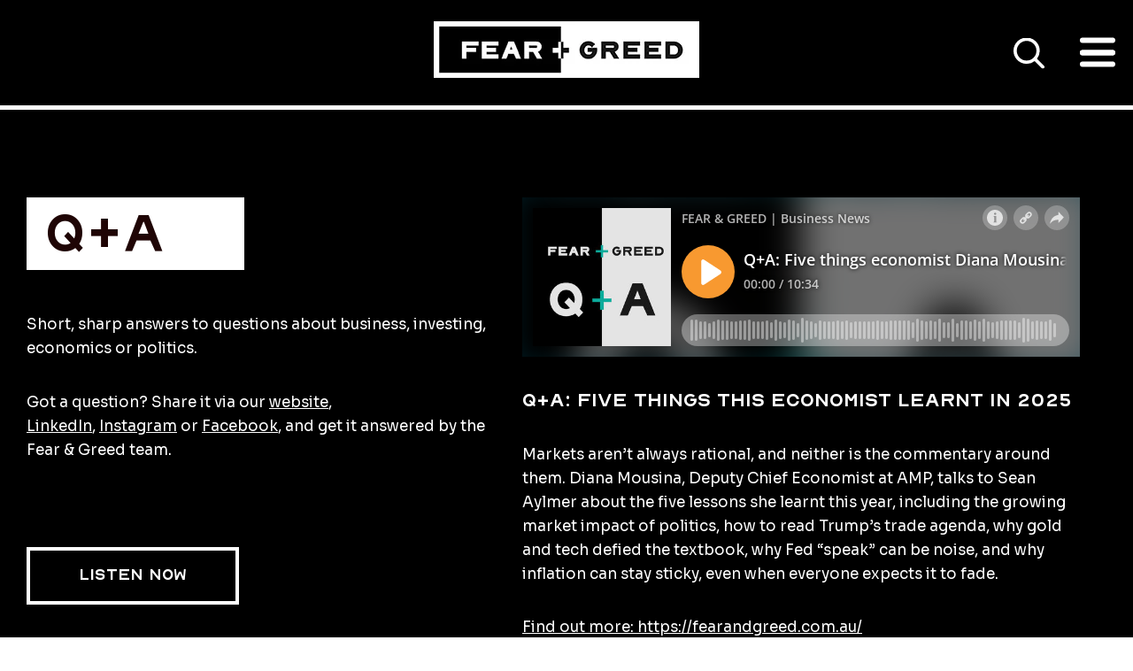

--- FILE ---
content_type: text/html; charset=UTF-8
request_url: https://fearandgreed.com.au/interviews
body_size: 12911
content:
<!doctype html><html lang="en-au"><head>
    <meta charset="utf-8">
    <title>Playlist Interviews - Business News</title>
    <link rel="shortcut icon" href="https://fearandgreed.com.au/hubfs/f+G_Favicon_1@2x%20(1).png">
    <meta name="description" content="We profile and&nbsp;interview&nbsp;the best in the business. From tech start ups to established equity firms, we interview quality guests on all things business.">
    
    
    
    
    
    <meta name="viewport" content="width=device-width, initial-scale=1">

    
    <meta property="og:description" content="We profile and&nbsp;interview&nbsp;the best in the business. From tech start ups to established equity firms, we interview quality guests on all things business.">
    <meta property="og:title" content="Playlist Interviews - Business News">
    <meta name="twitter:description" content="We profile and&nbsp;interview&nbsp;the best in the business. From tech start ups to established equity firms, we interview quality guests on all things business.">
    <meta name="twitter:title" content="Playlist Interviews - Business News">

    

    

    <style>
a.cta_button{-moz-box-sizing:content-box !important;-webkit-box-sizing:content-box !important;box-sizing:content-box !important;vertical-align:middle}.hs-breadcrumb-menu{list-style-type:none;margin:0px 0px 0px 0px;padding:0px 0px 0px 0px}.hs-breadcrumb-menu-item{float:left;padding:10px 0px 10px 10px}.hs-breadcrumb-menu-divider:before{content:'›';padding-left:10px}.hs-featured-image-link{border:0}.hs-featured-image{float:right;margin:0 0 20px 20px;max-width:50%}@media (max-width: 568px){.hs-featured-image{float:none;margin:0;width:100%;max-width:100%}}.hs-screen-reader-text{clip:rect(1px, 1px, 1px, 1px);height:1px;overflow:hidden;position:absolute !important;width:1px}
</style>


<style>
  .dynamic-podcast {
    background-color: #000;
  }

  .dynamic-podcast__inner-search-container {
    margin-bottom: 20px;
  }

  .search-controls {
    display: flex;
    gap: 15px;
    align-items: center;
    flex-wrap: wrap;
  }

  .dynamic-podcast__inner-episode-list {
    display: flex;
    flex-direction: column;
    gap: 50px;
  }

  .dynamic-podcast__inner-episode-list__item {
  }

  .dynamic-podcast__inner-episode-list__item-info,
  .dynamic-podcast__inner-episode-list__item-info h3,
  .dynamic-podcast__inner-episode-list__item-info p {
    color: #fff;
  }

  .dynamic-podcast__inner-episode-list__item-info p {
    font-size: 17px;
    line-height: 27px;
  }

  .dynamic-podcast__inner-episode-list__item-info a,
  .dynamic-podcast__inner-episode-list__item-info a:active,
  .dynamic-podcast__inner-episode-list__item-info a:focus,
  .dynamic-podcast__inner-episode-list__item-info a:hover {
    color: #fff;
    font-family: Sora, sans-serif;
    font-style: normal;
    font-weight: 400;
    text-decoration: underline;
  }

  .search-input {
    width: 100%;
    max-width: 400px;
    padding: 16px 20px;
    border: 2px solid #333;
    background-color: #000;
    color: #fff;
    font-size: 16px;
    font-family: inherit;
    transition: border-color 0.3s ease;
  }

  .search-input::placeholder {
    color: #888;
  }

  .search-input:focus {
    outline: none;
    border-color: #fff;
  }

  .category-dropdown {
    padding: 16px 20px;
    border: 2px solid #333;
    background-color: #000;
    color: #fff;
    font-size: 16px;
    font-family: inherit;
    transition: border-color 0.3s ease;
    cursor: pointer;
    min-width: 200px;
  }

  .category-dropdown:focus {
    outline: none;
    border-color: #fff;
  }

  .category-dropdown option {
    background-color: #000;
    color: #fff;
  }

  .load-more-container {
    text-align: center;
    margin-top: 20px;
  }

  .load-more-btn {
    background-color: #fff;
    color: #000;
    display: inline-block;
    font-family: Malstrom;
    font-size: 17px;
    margin-right: 15px;
    padding: 16px 2rem 15px 20px;
    border: none;
    cursor: pointer;
  }

  .load-more-btn:hover {
    background-color: #f0f0f0;
    transform: translateY(-2px);
    box-shadow: 0 4px 8px rgba(0, 0, 0, 0.1);
    transition: all 0.3s ease;
  }

  .dynamic-podcast__inner-episode-list__item.hidden {
    display: none;
  }

  .no-results {
    text-align: center;
    padding: 20px;
    color: #666;
  }

  .pagination {
    display: flex;
    justify-content: space-between;
    align-items: center;
    gap: 20px;
    margin-top: 40px;
    padding: 20px 0;
  }

  .pagination-link {
    border-color: #fff;
    background: #fff;
    border: 4px solid #000;
    color: #000;
    display: inline-block;
    font-family: Malstrom;
    font-size: 14px;
    padding: 13.5px 10px;
    text-align: center;
    text-decoration: none;
    transform: translateY(0);
    -webkit-transform: translateY(0);
    -moz-transform: translateY(0);
    transition: all .3s ease;
    width: 240px;
  }
  .pagination-link:hover,
  .pagination-link:active {
    background-color: #000;
    border: 4px solid #fff;
    color: #fff;
    transform: translateY(-15px);
    -webkit-transform: translateY(-15px);
    -moz-transform: translateY(-15px);
    font-family: Malstrom;
    text-decoration: none;
  }

  .pagination-info {
    color: #fff;
    font-size: 16px;
  }

  .episode-meta {
    margin-top: 15px;
    display: flex;
    gap: 20px;
    flex-wrap: wrap;
  }

  .episode-category,
  .episode-date {
    color: #888;
    font-size: 14px;
    text-transform: uppercase;
    letter-spacing: 1px;
  }

  .episode-category {
    background-color: #333;
    padding: 4px 12px;
    border-radius: 12px;
  }

  /* Individual Episode Page Styles */
  .podcast-episode {
    padding-top: 70px;
    padding-bottom: 70px;
  }

  .podcast-episode__header h1 {
    color: #fff;
    margin-bottom: 20px;
    font-family: Malstrom;
    font-size: 25px;
    font-weight: 700;
    line-height: normal;
    text-transform: none;
  }

  .podcast-episode__category {
    margin-bottom: 20px;
  }

  .category-tag {
    background-color: #333;
    color: #fff;
    padding: 8px 16px;
    border-radius: 20px;
    font-size: 14px;
    text-transform: uppercase;
    letter-spacing: 1px;
  }

  .podcast-episode__player {
    border-radius: 8px;
    overflow: hidden;
  }

  .podcast-episode__description {
    margin-bottom: 40px;
  }

  .podcast-episode__description h2 {
    color: #fff;
    font-size: 1.5rem;
    margin-bottom: 20px;
    font-family: Sora, sans-serif;
  }

  .episode-content {
    color: #fff;
    font-size: 17px;
    line-height: 1.6;
  }

  .podcast-episode__metadata {
    margin-bottom: 40px;
    padding: 20px;
    background-color: #111;
    border-radius: 8px;
  }

  .podcast-episode__metadata p {
    color: #ccc;
    margin-bottom: 10px;
  }

  .podcast-episode__navigation {
    text-align: center;
  }

  .back-to-episodes {
    color: #fff;
    text-decoration: none;
    font-size: 16px;
    padding: 12px 24px;
    border: 2px solid #333;
    border-radius: 4px;
    transition: all 0.3s ease;
  }

  .back-to-episodes:hover {
    border-color: #fff;
    background-color: #333;
  }
  .podcast-episode__published {
    font-size: 16px;
    margin-top: 15px;
    color: #fff;
    margin-bottom: 1rem;
  }

  @media (max-width: 768px) {
    .podcast-episode__header h1 {
      font-size: 25px; 
    }

    .podcast-episode {
      padding-top: 60px;
      padding-bottom: 60px;
    }
  }

  .episode-content a {
    color: #fff;
  }
  .episode-content li, .episode-content p {
    font-size: 17px;
  }
  .podcast-episode__recent-posts {
    color: #fff;
  }
  .podcast-episode__recent-posts li {
    margin-bottom: 30px;
  }
  .podcast-episode__recent-posts ul {
    list-style: none;
    margin: 0;
    padding: 0;
  }
  .podcast-episode__recent-posts h2,
  .podcast-episode__recent-posts a {
    color: #fff;
  }

  @media (min-width: 769px) {
    .podcast-episode > .container > div {
      width: 100%;
    }
    .podcast-episode > .container {
      display: flex;
      gap: 50px;
    }
    .podcast-episode__recent-posts {
      max-width: 400px;
    }
  }
</style>

<link rel="stylesheet" href="https://fearandgreed.com.au/hubfs/hub_generated/template_assets/1/157594393496/1762113048034/template_main.min.css">
<link rel="stylesheet" href="https://fearandgreed.com.au/hubfs/hub_generated/template_assets/1/157591652716/1762113050899/template_theme-overrides.min.css">
<link rel="stylesheet" href="https://fearandgreed.com.au/hubfs/hub_generated/module_assets/1/157580248896/1755571909893/module_header-navigation.css">
<style>
@font-face {
  font-family: "Malstrom";
  src: url("https://fearandgreed.com.au/hubfs/Malstrom-Regular.woff") format("woff");
  font-display: swap;
}

@font-face {
  font-family: "Malstrom";
  src: url("https://fearandgreed.com.au/hubfs/Malstrom-Bold.woff") format("woff");
  font-display: swap;
  font-weight: 700;
}

@font-face {
  font-family: "Malstrom";
  src: url("https://fearandgreed.com.au/hubfs/Malstrom-Bold.woff") format("woff");
  font-display: swap;
  font-weight: 700;
}
</style>

<link rel="stylesheet" href="https://fearandgreed.com.au/hubfs/hub_generated/module_assets/1/194899493150/1758770406110/module_dynamic-pod.min.css">
<link rel="stylesheet" href="https://fearandgreed.com.au/hubfs/hub_generated/module_assets/1/157758062777/1741319332397/module_footer-navigation.min.css"><style>
  @font-face {
    font-family: "Sora";
    font-weight: 400;
    font-style: normal;
    font-display: swap;
    src: url("/_hcms/googlefonts/Sora/regular.woff2") format("woff2"), url("/_hcms/googlefonts/Sora/regular.woff") format("woff");
  }
  @font-face {
    font-family: "Sora";
    font-weight: 700;
    font-style: normal;
    font-display: swap;
    src: url("/_hcms/googlefonts/Sora/700.woff2") format("woff2"), url("/_hcms/googlefonts/Sora/700.woff") format("woff");
  }
</style>

    


    
    <link rel="canonical" href="https://fearandgreed.com.au/interviews">

<!-- Google Tag Manager -->
<script>(function(w,d,s,l,i){w[l]=w[l]||[];w[l].push({'gtm.start':
new Date().getTime(),event:'gtm.js'});var f=d.getElementsByTagName(s)[0],
j=d.createElement(s),dl=l!='dataLayer'?'&l='+l:'';j.async=true;j.src=
'https://www.googletagmanager.com/gtm.js?id='+i+dl;f.parentNode.insertBefore(j,f);
})(window,document,'script','dataLayer','GTM-N8WBNR9');</script>
<!-- End Google Tag Manager -->

<meta property="og:url" content="https://fearandgreed.com.au/interviews">
<meta name="twitter:card" content="summary">
<meta http-equiv="content-language" content="en-au">






  <meta name="generator" content="HubSpot"></head>
  <body>
    <div class="body-wrapper   hs-content-id-196666420262 hs-site-page page ">
      
        <div data-global-resource-path="Fear and Greed/templates/partials/header.html"><header class="header">
  <div id="hs_cos_wrapper_module_17083828018562" class="hs_cos_wrapper hs_cos_wrapper_widget hs_cos_wrapper_type_module" style="" data-hs-cos-general-type="widget" data-hs-cos-type="module"><div class="header-navigation">
  <div class="container">
    <div class="header-navigation__logo">
           
      <a href="https://fearandgreed.com.au"><img src="https://fearandgreed.com.au/hs-fs/hubfs/logo.jpg?width=300&amp;height=64&amp;name=logo.jpg" alt="logo" loading="lazy" width="300" height="64" style="max-width: 100%; height: auto;" srcset="https://fearandgreed.com.au/hs-fs/hubfs/logo.jpg?width=150&amp;height=32&amp;name=logo.jpg 150w, https://fearandgreed.com.au/hs-fs/hubfs/logo.jpg?width=300&amp;height=64&amp;name=logo.jpg 300w, https://fearandgreed.com.au/hs-fs/hubfs/logo.jpg?width=450&amp;height=96&amp;name=logo.jpg 450w, https://fearandgreed.com.au/hs-fs/hubfs/logo.jpg?width=600&amp;height=128&amp;name=logo.jpg 600w, https://fearandgreed.com.au/hs-fs/hubfs/logo.jpg?width=750&amp;height=160&amp;name=logo.jpg 750w, https://fearandgreed.com.au/hs-fs/hubfs/logo.jpg?width=900&amp;height=192&amp;name=logo.jpg 900w" sizes="(max-width: 300px) 100vw, 300px"></a>
      
    </div>
    <div class="header-navigation__menu-socials">
      <div class="header-navigation__menu">
        <span id="hs_cos_wrapper_module_17083828018562_" class="hs_cos_wrapper hs_cos_wrapper_widget hs_cos_wrapper_type_menu" style="" data-hs-cos-general-type="widget" data-hs-cos-type="menu"><div id="hs_menu_wrapper_module_17083828018562_" class="hs-menu-wrapper active-branch flyouts hs-menu-flow-horizontal" role="navigation" data-sitemap-name="default" data-menu-id="130414169981" aria-label="Navigation Menu">
 <ul role="menu" class="active-branch">
  <li class="hs-menu-item hs-menu-depth-1" role="none"><a href="https://fearandgreed.com.au/" role="menuitem">HOME</a></li>
  <li class="hs-menu-item hs-menu-depth-1 hs-item-has-children active-branch" role="none"><a href="https://fearandgreed.com.au/about-us" aria-haspopup="true" aria-expanded="false" role="menuitem">PODS</a>
   <ul role="menu" class="hs-menu-children-wrapper active-branch">
    <li class="hs-menu-item hs-menu-depth-2" role="none"><a href="https://fearandgreed.com.au/fear-and-greed-business-podcast" role="menuitem">Fear and Greed</a></li>
    <li class="hs-menu-item hs-menu-depth-2" role="none"><a href="https://fearandgreed.com.au/one-on-one" role="menuitem">One on One</a></li>
    <li class="hs-menu-item hs-menu-depth-2 active active-branch" role="none"><a href="https://fearandgreed.com.au/interviews" role="menuitem">Q+A</a></li>
    <li class="hs-menu-item hs-menu-depth-2" role="none"><a href="https://fearandgreed.com.au/how-do-they-afford-that-sugar-mamma-canna-campbell" role="menuitem">How Do They Afford That?</a></li>
    <li class="hs-menu-item hs-menu-depth-2" role="none"><a href="https://fearandgreed.com.au/fast-five-business-podcast" role="menuitem">FAST FIVE</a></li>
   </ul></li>
  <li class="hs-menu-item hs-menu-depth-1 hs-item-has-children" role="none"><a href="https://fearandgreed.com.au/newsletter" aria-haspopup="true" aria-expanded="false" role="menuitem">Newsletter</a>
   <ul role="menu" class="hs-menu-children-wrapper">
    <li class="hs-menu-item hs-menu-depth-2" role="none"><a href="https://fearandgreed.com.au/newsletter-signup" role="menuitem">Sign up page</a></li>
   </ul></li>
  <li class="hs-menu-item hs-menu-depth-1" role="none"><a href="https://fearandgreed.com.au/contact/" role="menuitem">Contact</a></li>
 </ul>
</div></span>
      </div>
      <div class="header-navigation__socials">
              
        <a href="https://podcasts.apple.com/au/podcast/fear-and-greed/id1513859159"><img src="https://fearandgreed.com.au/hubfs/socials-1.svg" alt="socials-1" loading="lazy" width="32" height="35" style="max-width: 100%; height: auto;"></a>
               
        <a href="https://open.spotify.com/show/6En4QYQReKYE5BQvpyvw4C"><img src="https://fearandgreed.com.au/hubfs/spotify.svg" alt="spotify" loading="lazy" style="max-width: 100%; height: auto;"></a>
             
        <a href="https://podcasts.google.com/search/fear%20and%20greed"><img src="https://fearandgreed.com.au/hubfs/Google-1.svg" alt="Google-1" loading="lazy" width="35" height="35"></a>
               
        <a href="https://www.facebook.com/FearAndGreedPodcast"><img src="https://fearandgreed.com.au/hubfs/fb.svg" alt="fb" loading="lazy" style="max-width: 100%; height: auto;"></a>
               
        <a href="https://www.instagram.com/fearandgreedpodcast/?hl=en"><img src="https://fearandgreed.com.au/hubfs/insta.svg" alt="insta" loading="lazy" width="35" height="35" style="max-width: 100%; height: auto;"></a>
               
        <a href="https://www.linkedin.com/company/53099166/"><img src="https://fearandgreed.com.au/hubfs/linkedin.svg" alt="linkedin" loading="lazy" width="35" height="35" style="max-width: 100%; height: auto;"></a>
         
      </div>
      <div class="header-navigation__search-icon">
        <img src="https://fearandgreed.com.au/hubfs/zoom-out.svg" height="35" width="35" alt="Search Icon">
      </div>
    </div>
  </div>
  <div class="header-navigation__mobile-menu">
    <div id="nav-icon3">
      <span></span>
      <span></span>
      <span></span>
      <span></span>
    </div>
  </div>
  <div class="header-navigation__search-icon header-navigation__search-icon--mobile">
    <img src="https://fearandgreed.com.au/hubfs/zoom-out.svg" height="35" width="35" alt="Search Icon">
  </div>
</div>
<div class="header-navigation--search">
  <div class="container">
    <form data-hs-do-not-collect="true" class="hs-search-field__form" action="/hs-search-results">
      <input role="combobox" aria-expanded="false" aria-controls="autocomplete-results" aria-label="Search Input" type="search" class="hs-search-field__input" id="search-input" name="q" autocomplete="off" aria-autocomplete="list" placeholder="">

      <input type="hidden" name="type" value="SITE_PAGE">
      <input type="hidden" name="type" value="LANDING_PAGE">
      <input type="hidden" name="type" value="BLOG_POST">
      <input type="hidden" name="type" value="LISTING_PAGE">
      <input type="hidden" name="type" value="KNOWLEDGE_ARTICLE">

      <button class="hs-search-field__button" aria-label="Search">
        Search
      </button>
    </form>
  </div>
</div>
<div class="header-navigation--mobile">
  <div class="header-navigation--mobile__container">
    <div class="header-navigation--mobile__menu">
      <span id="hs_cos_wrapper_module_17083828018562_" class="hs_cos_wrapper hs_cos_wrapper_widget hs_cos_wrapper_type_menu" style="" data-hs-cos-general-type="widget" data-hs-cos-type="menu"><div id="hs_menu_wrapper_module_17083828018562_" class="hs-menu-wrapper active-branch flyouts hs-menu-flow-horizontal" role="navigation" data-sitemap-name="default" data-menu-id="130414169981" aria-label="Navigation Menu">
 <ul role="menu" class="active-branch">
  <li class="hs-menu-item hs-menu-depth-1" role="none"><a href="https://fearandgreed.com.au/" role="menuitem">HOME</a></li>
  <li class="hs-menu-item hs-menu-depth-1 hs-item-has-children active-branch" role="none"><a href="https://fearandgreed.com.au/about-us" aria-haspopup="true" aria-expanded="false" role="menuitem">PODS</a>
   <ul role="menu" class="hs-menu-children-wrapper active-branch">
    <li class="hs-menu-item hs-menu-depth-2" role="none"><a href="https://fearandgreed.com.au/fear-and-greed-business-podcast" role="menuitem">Fear and Greed</a></li>
    <li class="hs-menu-item hs-menu-depth-2" role="none"><a href="https://fearandgreed.com.au/one-on-one" role="menuitem">One on One</a></li>
    <li class="hs-menu-item hs-menu-depth-2 active active-branch" role="none"><a href="https://fearandgreed.com.au/interviews" role="menuitem">Q+A</a></li>
    <li class="hs-menu-item hs-menu-depth-2" role="none"><a href="https://fearandgreed.com.au/how-do-they-afford-that-sugar-mamma-canna-campbell" role="menuitem">How Do They Afford That?</a></li>
    <li class="hs-menu-item hs-menu-depth-2" role="none"><a href="https://fearandgreed.com.au/fast-five-business-podcast" role="menuitem">FAST FIVE</a></li>
   </ul></li>
  <li class="hs-menu-item hs-menu-depth-1 hs-item-has-children" role="none"><a href="https://fearandgreed.com.au/newsletter" aria-haspopup="true" aria-expanded="false" role="menuitem">Newsletter</a>
   <ul role="menu" class="hs-menu-children-wrapper">
    <li class="hs-menu-item hs-menu-depth-2" role="none"><a href="https://fearandgreed.com.au/newsletter-signup" role="menuitem">Sign up page</a></li>
   </ul></li>
  <li class="hs-menu-item hs-menu-depth-1" role="none"><a href="https://fearandgreed.com.au/contact/" role="menuitem">Contact</a></li>
 </ul>
</div></span>
    </div>
    <div class="header-navigation--mobile__socials">
            
      <a href="https://podcasts.apple.com/au/podcast/fear-and-greed/id1513859159"><img src="https://fearandgreed.com.au/hubfs/socials-1.svg" alt="socials-1" loading="lazy" width="32" height="35" style="max-width:
      100%; height: auto;"></a>
             
      <a href="https://open.spotify.com/show/6En4QYQReKYE5BQvpyvw4C"><img src="https://fearandgreed.com.au/hubfs/spotify.svg" alt="spotify" loading="lazy" style="max-width:
      100%; height: auto;"></a>
           
      <a href="https://podcasts.google.com/search/fear%20and%20greed"><img src="https://fearandgreed.com.au/hubfs/Google-1.svg" alt="Google-1" loading="lazy" width="35" height="35"></a>
             
      <a href="https://www.facebook.com/FearAndGreedPodcast"><img src="https://fearandgreed.com.au/hubfs/fb.svg" alt="fb" loading="lazy" style="max-width:
      100%; height: auto;"></a>
             
      <a href="https://www.instagram.com/fearandgreedpodcast/?hl=en"><img src="https://fearandgreed.com.au/hubfs/insta.svg" alt="insta" loading="lazy" width="35" height="35" style="max-width:
      100%; height: auto;"></a>
             
      <a href="https://www.linkedin.com/company/53099166/"><img src="https://fearandgreed.com.au/hubfs/linkedin.svg" alt="linkedin" loading="lazy" width="35" height="35" style="max-width:
      100%; height: auto;"></a>
       
    </div>
  </div>
</div></div>
</header></div>
      

      

      <main id="main-content" class="body-container-wrapper">
        





<div style="color: #000; font-size:150px; display: none; padding: 150px 0;">
  qa
</div>

<div class="dynamic-podcast">
  
  <div id="hs_cos_wrapper_module_17558347368732" class="hs_cos_wrapper hs_cos_wrapper_widget hs_cos_wrapper_type_module" style="" data-hs-cos-general-type="widget" data-hs-cos-type="module">

<div class="zzzzzzzzzzz" style="display: none;">
  qa
</div>

<div class="dynamic-pod">
  <div class="container">
    <div class="dynamic-pod__content">
      <div class="dynamic-pod__content-image">
        
      </div>
      <div class="dynamic-pod__content-content">
        <div class="dynamic-pod__content-heading">
          
          <h1>
            <span>Q+A</span>
          </h1>
          

          
        </div>

        <div class="dynamic-pod__content-text">
          <p>Short, sharp answers to questions about business, investing, economics or politics.</p>
<p>Got a&nbsp;question? Share it via our <a target="_blank" rel="noreferrer noopener" href="https://fearandgreed.com.au/">website</a>, <a target="_blank" rel="noreferrer noopener" href="https://www.linkedin.com/company/fear-and-greed">LinkedIn</a>,&nbsp;<a target="_blank" rel="noreferrer noopener" href="https://www.instagram.com/fearandgreedpodcast">Instagram</a>&nbsp;or&nbsp;<a target="_blank" rel="noreferrer noopener" href="https://www.facebook.com/FearAndGreedPodcast">Facebook</a>, and get it answered by the Fear &amp; Greed team.</p>
        </div>

        <div class="dynamic-pod__button fg-button fg-button--white">
          <a href="">LISTEN NOW</a>
        </div>
      </div>
    </div>
    <div class="dynamic-podcast__inner container">
      <!-- Search Input and Category Dropdown -->
      

      <div class="dynamic-podcast__inner-episode-list" id="episodeList" data-total-episodes="1000" data-current-offset="0" data-items-per-page="10" data-current-category="qa">
        
        
        

        
        

        
        
        <div class="dynamic-podcast__inner-episode-list__item " data-episode-id="">
          
          <!-- Hidden search data -->
          <div class="search-data" style="display: none">
            <span class="title-data">q+a: five things this economist learnt in 2025</span>
            <span class="content-data"><p>markets aren’t always rational, and neither is the commentary around them. diana mousina, deputy chief economist at amp, talks to sean aylmer about the five lessons she learnt this year, including the growing market impact of politics, how to read trump’s trade agenda, why gold and tech defied the textbook, why fed “speak” can be noise, and why inflation can stay sticky, even when everyone expects it to fade.</p><p><a href="https://fearandgreed.com.au/" rel="payment">find out more: https://fearandgreed.com.au/</a></p><p>see <a href="https://omnystudio.com/listener">omnystudio.com/listener</a> for privacy information.</p></span>
            <span class="category-data">qa</span>
          </div>
          
          <iframe loading="lazy" src="https://omny.fm/shows/fear-and-greed/q-a-five-things-this-economist-learnt-in-2025/embed" width="100%" height="180px" scrolling="no" frameborder="0" style="width: 100%; height: 180px"></iframe>
          

          <div class="dynamic-podcast__inner-episode-list__item-info">
            <h3><a href="https://fearandgreed.com.au/interviews/qa-five-things-this-economist-learnt-in-2025">Q+A: Five things this economist learnt in 2025</a></h3>
            <p></p><p>Markets aren’t always rational, and neither is the commentary around them. Diana Mousina, Deputy Chief Economist at AMP, talks to Sean Aylmer about the five lessons she learnt this year, including the growing market impact of politics, how to read Trump’s trade agenda, why gold and tech defied the textbook, why Fed “speak” can be noise, and why inflation can stay sticky, even when everyone expects it to fade.</p><p><a href="https://fearandgreed.com.au/" rel="payment">Find out more: https://fearandgreed.com.au/</a></p><p>See <a href="https://omnystudio.com/listener">omnystudio.com/listener</a> for privacy information.</p><p></p>
            
          </div>
        </div>
        
        
        
        <div class="dynamic-podcast__inner-episode-list__item " data-episode-id="">
          
          <!-- Hidden search data -->
          <div class="search-data" style="display: none">
            <span class="title-data">q+a: how a company's emissions are really measured</span>
            <span class="content-data"><p>today's question comes from listener peter, who sent it through the&nbsp;<a href="https://www.google.com/url?q=https://fearandgreed.com.au/&amp;sa=d&amp;source=calendar&amp;ust=1766403042530415&amp;usg=aovvaw1_h3zjjxf40wbtrymfe66y">fear &amp; greed website</a>:<br><br><em>who measures emissions, how are they measured, is the number audited, checked off on, and by who? is it measured the same way in every country? bhp and fmg can measure their emissions, i'm assuming they have budgets, but what about for smaller companies, companies that aren't listed?&nbsp;</em><em><br></em><br>sean aylmer is joined by thomas hodgson from sustainability consultancy anthesis for an answer to peter's question.<br><br>fear &amp; greed q+a: join sean aylmer &amp; michael thompson and the team as they answer questions on business, investing, economics, politics and more. if you have your own question, get in touch via our&nbsp;<a href="https://www.google.com/url?q=http://fearandgreed.com.au&amp;sa=d&amp;source=calendar&amp;ust=1766403042530415&amp;usg=aovvaw1decnqa9vdk4y218kexx36">website</a>,&nbsp;<a href="https://www.google.com/url?q=https://www.linkedin.com/company/fear-and-greed&amp;sa=d&amp;source=calendar&amp;ust=1766403042530415&amp;usg=aovvaw1kxx2n8r3slmiha8-kaulf">linkedin</a>,&nbsp;<a href="https://www.google.com/url?q=https://www.instagram.com/fearandgreedpodcast/&amp;sa=d&amp;source=calendar&amp;ust=1766403042530415&amp;usg=aovvaw2jbkmn8whnkaow8_j0acnm">instagram</a>&nbsp;or&nbsp;<a href="https://www.google.com/url?q=https://www.facebook.com/fearandgreedpodcast&amp;sa=d&amp;source=calendar&amp;ust=1766403042530415&amp;usg=aovvaw29oa782ruxolueyoohc7lz">facebook</a>!<br><br>join our<a href="https://www.google.com/url?q=https://fearandgreed.com.au/newsletter-signup&amp;sa=d&amp;source=calendar&amp;ust=1766403042530415&amp;usg=aovvaw0bmlv4yfsl7e2tefvspodg">&nbsp;free daily newsletter here</a>.</p><p><a href="https://fearandgreed.com.au/" rel="payment">find out more: https://fearandgreed.com.au/</a></p><p>see <a href="https://omnystudio.com/listener">omnystudio.com/listener</a> for privacy information.</p></span>
            <span class="category-data">qa</span>
          </div>
          
          <iframe loading="lazy" src="https://omny.fm/shows/fear-and-greed/q-a-how-a-companys-emissions-are-really-measured/embed" width="100%" height="180px" scrolling="no" frameborder="0" style="width: 100%; height: 180px"></iframe>
          

          <div class="dynamic-podcast__inner-episode-list__item-info">
            <h3><a href="https://fearandgreed.com.au/interviews/qa-how-a-companys-emissions-are-really-measured">Q+A: How a company's emissions are really measured</a></h3>
            <p></p><p>Today's question comes from listener Peter, who sent it through the&nbsp;<a href="https://www.google.com/url?q=https://fearandgreed.com.au/&amp;sa=D&amp;source=calendar&amp;ust=1766403042530415&amp;usg=AOvVaw1_H3zjjXF40wbTRyMFE66Y">Fear &amp; Greed website</a>:<br><br><em>Who measures emissions, how are they measured, is the number audited, checked off on, and by who? Is it measured the same way in every country? BHP and FMG can measure their emissions, I'm assuming they have budgets, but what about for smaller companies, companies that aren't listed?&nbsp;</em><em><br></em><br>Sean Aylmer is joined by Thomas Hodgson from sustainability consultancy Anthesis for an answer to Peter's question.<br><br>Fear &amp; Greed Q+A: Join Sean Aylmer &amp; Michael Thompson and the team as they answer questions on business, investing, economics, politics and more. If you have your own question, get in touch via our&nbsp;<a href="https://www.google.com/url?q=http://fearandgreed.com.au&amp;sa=D&amp;source=calendar&amp;ust=1766403042530415&amp;usg=AOvVaw1decnQa9VdK4y218Kexx36">website</a>,&nbsp;<a href="https://www.google.com/url?q=https://www.linkedin.com/company/fear-and-greed&amp;sa=D&amp;source=calendar&amp;ust=1766403042530415&amp;usg=AOvVaw1kxx2N8r3Slmiha8-kAuLf">LinkedIn</a>,&nbsp;<a href="https://www.google.com/url?q=https://www.instagram.com/fearandgreedpodcast/&amp;sa=D&amp;source=calendar&amp;ust=1766403042530415&amp;usg=AOvVaw2jbkmn8WhNKaOw8_J0aCNM">Instagram</a>&nbsp;or&nbsp;<a href="https://www.google.com/url?q=https://www.facebook.com/FearAndGreedPodcast&amp;sa=D&amp;source=calendar&amp;ust=1766403042530415&amp;usg=AOvVaw29oa782rUxOLueYooHC7Lz">Facebook</a>!<br><br>Join our<a href="https://www.google.com/url?q=https://fearandgreed.com.au/newsletter-signup&amp;sa=D&amp;source=calendar&amp;ust=1766403042530415&amp;usg=AOvVaw0bmLV4yfsl7E2TefvSPoDg">&nbsp;free daily newsletter here</a>.</p><p><a href="https://fearandgreed.com.au/" rel="payment">Find out more: https://fearandgreed.com.au/</a></p><p>See <a href="https://omnystudio.com/listener">omnystudio.com/listener</a> for privacy information.</p><p></p>
            
          </div>
        </div>
        
        
        
        <div class="dynamic-podcast__inner-episode-list__item " data-episode-id="">
          
          <!-- Hidden search data -->
          <div class="search-data" style="display: none">
            <span class="title-data">q+a: where smes are feeling the squeeze</span>
            <span class="content-data"><p>australia’s small and medium-sized businesses are under sustained pressure from higher costs, tighter cash flow and uneven economic conditions.&nbsp;<br><br>sean aylmer speaks with creditorwatch chief economist ivan colhoun about why capital city smes are failing at higher rates than regional businesses, which sectors are most exposed, and what the latest business risk index reveals about the year ahead.</p><p><a href="https://fearandgreed.com.au/" rel="payment">find out more: https://fearandgreed.com.au/</a></p><p>see <a href="https://omnystudio.com/listener">omnystudio.com/listener</a> for privacy information.</p></span>
            <span class="category-data">qa</span>
          </div>
          
          <iframe loading="lazy" src="https://omny.fm/shows/fear-and-greed/q-a-where-smes-are-feeling-the-squeeze/embed" width="100%" height="180px" scrolling="no" frameborder="0" style="width: 100%; height: 180px"></iframe>
          

          <div class="dynamic-podcast__inner-episode-list__item-info">
            <h3><a href="https://fearandgreed.com.au/interviews/qa-where-smes-are-feeling-the-squeeze">Q+A: Where SMEs are feeling the squeeze</a></h3>
            <p></p><p>Australia’s small and medium-sized businesses are under sustained pressure from higher costs, tighter cash flow and uneven economic conditions.&nbsp;<br><br>Sean Aylmer speaks with CreditorWatch chief economist Ivan Colhoun about why capital city SMEs are failing at higher rates than regional businesses, which sectors are most exposed, and what the latest Business Risk Index reveals about the year ahead.</p><p><a href="https://fearandgreed.com.au/" rel="payment">Find out more: https://fearandgreed.com.au/</a></p><p>See <a href="https://omnystudio.com/listener">omnystudio.com/listener</a> for privacy information.</p><p></p>
            
          </div>
        </div>
        
        
        
        <div class="dynamic-podcast__inner-episode-list__item " data-episode-id="">
          
          <!-- Hidden search data -->
          <div class="search-data" style="display: none">
            <span class="title-data">q+a: investing when rates turn higher</span>
            <span class="content-data"><p>as expectations shift from rate cuts to possible hikes, many investors are rethinking portfolio positioning. tim carleton, chief investment officer at auscap asset management, talks to sean aylmer about how investors should think about a turning rate cycle, why sentiment often overshoots reality, and where he’s finding value in healthcare and property despite rising rates.<br><br><em>this is general information only. seek advice tailored to your circumstances before making investment decisions.</em></p><p><a href="https://fearandgreed.com.au/" rel="payment">find out more: https://fearandgreed.com.au/</a></p><p>see <a href="https://omnystudio.com/listener">omnystudio.com/listener</a> for privacy information.</p></span>
            <span class="category-data">qa</span>
          </div>
          
          <iframe loading="lazy" src="https://omny.fm/shows/fear-and-greed/q-a-investing-when-rates-turn-higher/embed" width="100%" height="180px" scrolling="no" frameborder="0" style="width: 100%; height: 180px"></iframe>
          

          <div class="dynamic-podcast__inner-episode-list__item-info">
            <h3><a href="https://fearandgreed.com.au/interviews/qa-investing-when-rates-turn-higher">Q+A: Investing when rates turn higher</a></h3>
            <p></p><p>As expectations shift from rate cuts to possible hikes, many investors are rethinking portfolio positioning. Tim Carleton, Chief Investment Officer at Auscap Asset Management, talks to Sean Aylmer about how investors should think about a turning rate cycle, why sentiment often overshoots reality, and where he’s finding value in healthcare and property despite rising rates.<br><br><em>This is general information only. Seek advice tailored to your circumstances before making investment decisions.</em></p><p><a href="https://fearandgreed.com.au/" rel="payment">Find out more: https://fearandgreed.com.au/</a></p><p>See <a href="https://omnystudio.com/listener">omnystudio.com/listener</a> for privacy information.</p><p></p>
            
          </div>
        </div>
        
        
        
        <div class="dynamic-podcast__inner-episode-list__item " data-episode-id="">
          
          <!-- Hidden search data -->
          <div class="search-data" style="display: none">
            <span class="title-data">q+a: the week ahead | 15 dec 2025</span>
            <span class="content-data"><p>three rate cuts, a surprise inflation flare-up, house prices roaring and the labour market finally losing a bit of steam – 2025 has been a strange year for the economy. in this special year-in-review, michael thompson is joined by economist&nbsp;<a href="https://www.google.com/url?q=http://www.marketeconomics.com.au/stephen-koukoulas&amp;sa=d&amp;source=calendar&amp;ust=1766166224390158&amp;usg=aovvaw0k_plrw86v58ikteksrpbs">stephen koukoulas</a>&nbsp;to unpack what happened with rates, government spending, jobs and productivity, and whether the next move is a rate hike.<br><br>fear &amp; greed q+a: join sean aylmer &amp; michael thompson and the team as they answer questions on business, investing, economics, politics and more. if you have your own question, get in touch via our&nbsp;<a href="https://www.google.com/url?q=http://fearandgreed.com.au&amp;sa=d&amp;source=calendar&amp;ust=1766166224390158&amp;usg=aovvaw3-uzppvtjmqq6z7joqmqjh">website</a>,&nbsp;<a href="https://www.google.com/url?q=https://www.linkedin.com/company/fear-and-greed&amp;sa=d&amp;source=calendar&amp;ust=1766166224390158&amp;usg=aovvaw0sagdi_q3wox9rintxggeg">linkedin</a>,&nbsp;<a href="https://www.google.com/url?q=https://www.instagram.com/fearandgreedpodcast/&amp;sa=d&amp;source=calendar&amp;ust=1766166224390158&amp;usg=aovvaw3cphk9e052dps2rw76gy7i">instagram</a>&nbsp;or&nbsp;<a href="https://www.google.com/url?q=https://www.facebook.com/fearandgreedpodcast&amp;sa=d&amp;source=calendar&amp;ust=1766166224390158&amp;usg=aovvaw3nd2ireoe7rrbayj9fo_e8">facebook</a>!<br><br>join our<a href="https://www.google.com/url?q=https://fearandgreed.com.au/newsletter-signup&amp;sa=d&amp;source=calendar&amp;ust=1766166224390158&amp;usg=aovvaw2393rymaaq2n7ftwbr9old">&nbsp;free daily newsletter here</a>.</p><p><a href="https://fearandgreed.com.au/" rel="payment">find out more: https://fearandgreed.com.au/</a></p><p>see <a href="https://omnystudio.com/listener">omnystudio.com/listener</a> for privacy information.</p></span>
            <span class="category-data">qa</span>
          </div>
          
          <iframe loading="lazy" src="https://omny.fm/shows/fear-and-greed/q-a-the-week-ahead-15-dec-2025/embed" width="100%" height="180px" scrolling="no" frameborder="0" style="width: 100%; height: 180px"></iframe>
          

          <div class="dynamic-podcast__inner-episode-list__item-info">
            <h3><a href="https://fearandgreed.com.au/interviews/qa-the-week-ahead-15-dec-2025">Q+A: The Week Ahead | 15 Dec 2025</a></h3>
            <p></p><p>Three rate cuts, a surprise inflation flare-up, house prices roaring and the labour market finally losing a bit of steam – 2025 has been a strange year for the economy. In this special year-in-review, Michael Thompson is joined by economist&nbsp;<a href="https://www.google.com/url?q=http://www.marketeconomics.com.au/stephen-koukoulas&amp;sa=D&amp;source=calendar&amp;ust=1766166224390158&amp;usg=AOvVaw0k_PlRW86V58ikTeksRPbs">Stephen Koukoulas</a>&nbsp;to unpack what happened with rates, government spending, jobs and productivity, and whether the next move is a rate hike.<br><br>Fear &amp; Greed Q+A: Join Sean Aylmer &amp; Michael Thompson and the team as they answer questions on business, investing, economics, politics and more. If you have your own question, get in touch via our&nbsp;<a href="https://www.google.com/url?q=http://fearandgreed.com.au&amp;sa=D&amp;source=calendar&amp;ust=1766166224390158&amp;usg=AOvVaw3-UzPpVTjMqq6z7JOqmqjh">website</a>,&nbsp;<a href="https://www.google.com/url?q=https://www.linkedin.com/company/fear-and-greed&amp;sa=D&amp;source=calendar&amp;ust=1766166224390158&amp;usg=AOvVaw0SagdI_Q3WOX9riNtxgGeg">LinkedIn</a>,&nbsp;<a href="https://www.google.com/url?q=https://www.instagram.com/fearandgreedpodcast/&amp;sa=D&amp;source=calendar&amp;ust=1766166224390158&amp;usg=AOvVaw3cpHk9e052DpS2rw76gY7I">Instagram</a>&nbsp;or&nbsp;<a href="https://www.google.com/url?q=https://www.facebook.com/FearAndGreedPodcast&amp;sa=D&amp;source=calendar&amp;ust=1766166224390158&amp;usg=AOvVaw3ND2IreoE7RRbAYj9Fo_e8">Facebook</a>!<br><br>Join our<a href="https://www.google.com/url?q=https://fearandgreed.com.au/newsletter-signup&amp;sa=D&amp;source=calendar&amp;ust=1766166224390158&amp;usg=AOvVaw2393rYmAAq2n7FtwbR9Old">&nbsp;free daily newsletter here</a>.</p><p><a href="https://fearandgreed.com.au/" rel="payment">Find out more: https://fearandgreed.com.au/</a></p><p>See <a href="https://omnystudio.com/listener">omnystudio.com/listener</a> for privacy information.</p><p></p>
            
          </div>
        </div>
        
        
        
        <div class="dynamic-podcast__inner-episode-list__item " data-episode-id="">
          
          <!-- Hidden search data -->
          <div class="search-data" style="display: none">
            <span class="title-data">q+a:&nbsp;do we secretly like being busy?</span>
            <span class="content-data"><p>a drop in the national participation rate sparks a very personal discussion: what does participation look like in real life? sean, michael and adam talk honestly about the times they’ve loved work the most, why being busy might actually make us happier, and the unexpected rituals that keep them sane.<br><br>fear &amp; greed q+a: join sean aylmer, michael thompson and adam lang as they answer questions on business, investing, economics, politics and more. if you have your own question, get in touch via our&nbsp;<a href="https://www.google.com/url?q=http://fearandgreed.com.au&amp;sa=d&amp;source=calendar&amp;ust=1765971194093865&amp;usg=aovvaw2mebx4z1swxmqo3yrx211e">website</a>,&nbsp;<a href="https://www.google.com/url?q=https://www.linkedin.com/company/fear-and-greed&amp;sa=d&amp;source=calendar&amp;ust=1765971194093865&amp;usg=aovvaw2kffwgk8fdmekqlnom24n7">linkedin</a>,&nbsp;<a href="https://www.google.com/url?q=https://www.instagram.com/fearandgreedpodcast/&amp;sa=d&amp;source=calendar&amp;ust=1765971194093865&amp;usg=aovvaw1zp3fkrimefhbxv4kxuinv">instagram</a>&nbsp;or&nbsp;<a href="https://www.google.com/url?q=https://www.facebook.com/fearandgreedpodcast&amp;sa=d&amp;source=calendar&amp;ust=1765971194093865&amp;usg=aovvaw0mvu3jsv7dpouoylceo9y4">facebook</a>.<br><br>join our<a href="https://www.google.com/url?q=https://fearandgreed.com.au/newsletter-signup&amp;sa=d&amp;source=calendar&amp;ust=1765971194093865&amp;usg=aovvaw0ysx1o7zoo6rpkxe7ggkzy">&nbsp;free daily newsletter here</a>.</p><p><a href="https://fearandgreed.com.au/" rel="payment">find out more: https://fearandgreed.com.au/</a></p><p>see <a href="https://omnystudio.com/listener">omnystudio.com/listener</a> for privacy information.</p></span>
            <span class="category-data">qa</span>
          </div>
          
          <iframe loading="lazy" src="https://omny.fm/shows/fear-and-greed/q-a-do-we-secretly-like-being-busy/embed" width="100%" height="180px" scrolling="no" frameborder="0" style="width: 100%; height: 180px"></iframe>
          

          <div class="dynamic-podcast__inner-episode-list__item-info">
            <h3><a href="https://fearandgreed.com.au/interviews/qa-do-we-secretly-like-being-busy">Q+A:&nbsp;Do we secretly like being busy?</a></h3>
            <p></p><p>A drop in the national participation rate sparks a very personal discussion: what does participation look like in real life? Sean, Michael and Adam talk honestly about the times they’ve loved work the most, why being busy might actually make us happier, and the unexpected rituals that keep them sane.<br><br>Fear &amp; Greed Q+A: Join Sean Aylmer, Michael Thompson and Adam Lang as they answer questions on business, investing, economics, politics and more. If you have your own question, get in touch via our&nbsp;<a href="https://www.google.com/url?q=http://fearandgreed.com.au&amp;sa=D&amp;source=calendar&amp;ust=1765971194093865&amp;usg=AOvVaw2mebx4z1swXMqO3yrx211E">website</a>,&nbsp;<a href="https://www.google.com/url?q=https://www.linkedin.com/company/fear-and-greed&amp;sa=D&amp;source=calendar&amp;ust=1765971194093865&amp;usg=AOvVaw2kFfWgk8FdMekQLnoM24N7">LinkedIn</a>,&nbsp;<a href="https://www.google.com/url?q=https://www.instagram.com/fearandgreedpodcast/&amp;sa=D&amp;source=calendar&amp;ust=1765971194093865&amp;usg=AOvVaw1zp3fKRIMEfhBXV4kXuiNV">Instagram</a>&nbsp;or&nbsp;<a href="https://www.google.com/url?q=https://www.facebook.com/FearAndGreedPodcast&amp;sa=D&amp;source=calendar&amp;ust=1765971194093865&amp;usg=AOvVaw0MVu3Jsv7dPoUoYlCEO9Y4">Facebook</a>.<br><br>Join our<a href="https://www.google.com/url?q=https://fearandgreed.com.au/newsletter-signup&amp;sa=D&amp;source=calendar&amp;ust=1765971194093865&amp;usg=AOvVaw0ysx1O7Zoo6RPkxe7gGkZy">&nbsp;free daily newsletter here</a>.</p><p><a href="https://fearandgreed.com.au/" rel="payment">Find out more: https://fearandgreed.com.au/</a></p><p>See <a href="https://omnystudio.com/listener">omnystudio.com/listener</a> for privacy information.</p><p></p>
            
          </div>
        </div>
        
        
        
        <div class="dynamic-podcast__inner-episode-list__item " data-episode-id="">
          
          <!-- Hidden search data -->
          <div class="search-data" style="display: none">
            <span class="title-data">q+a: meet the new generation of travellers</span>
            <span class="content-data"><p>after surviving the shutdowns and uncertainty of the pandemic, intrepid travel has bounced back to post the biggest trading month in its 36-year history. ceo james thornton joins sean aylmer to explain why australians are travelling more than ever, the destinations dominating demand, and how intrepid grew from a kitchen-table startup into a global adventure-travel powerhouse.</p><p><a href="https://fearandgreed.com.au/" rel="payment">find out more: https://fearandgreed.com.au/</a></p><p>see <a href="https://omnystudio.com/listener">omnystudio.com/listener</a> for privacy information.</p></span>
            <span class="category-data">qa</span>
          </div>
          
          <iframe loading="lazy" src="https://omny.fm/shows/fear-and-greed/q-a-meet-the-new-generation-of-travellers/embed" width="100%" height="180px" scrolling="no" frameborder="0" style="width: 100%; height: 180px"></iframe>
          

          <div class="dynamic-podcast__inner-episode-list__item-info">
            <h3><a href="https://fearandgreed.com.au/interviews/qa-meet-the-new-generation-of-travellers">Q+A: Meet the new generation of travellers</a></h3>
            <p></p><p>After surviving the shutdowns and uncertainty of the pandemic, Intrepid Travel has bounced back to post the biggest trading month in its 36-year history. CEO James Thornton joins Sean Aylmer to explain why Australians are travelling more than ever, the destinations dominating demand, and how Intrepid grew from a kitchen-table startup into a global adventure-travel powerhouse.</p><p><a href="https://fearandgreed.com.au/" rel="payment">Find out more: https://fearandgreed.com.au/</a></p><p>See <a href="https://omnystudio.com/listener">omnystudio.com/listener</a> for privacy information.</p><p></p>
            
          </div>
        </div>
        
        
        
        <div class="dynamic-podcast__inner-episode-list__item " data-episode-id="">
          
          <!-- Hidden search data -->
          <div class="search-data" style="display: none">
            <span class="title-data">q+a: could we see gold hit $us5,000?</span>
            <span class="content-data"><p>gold has surged past us$4,000 an ounce in 2025 — its strongest year since the late 1970s.&nbsp;<br><br>state street investment management’s robin tsui explains why the rally isn’t just about safe-haven demand, but de-dollarisation, central bank buying, and a wave of geopolitical tailwinds. plus, the outlook: how high gold could realistically climb in 2026.<br><br><em>this is general information only. seek professional advice before making investment decisions.</em></p><p><a href="https://fearandgreed.com.au/" rel="payment">find out more: https://fearandgreed.com.au/</a></p><p>see <a href="https://omnystudio.com/listener">omnystudio.com/listener</a> for privacy information.</p></span>
            <span class="category-data">qa</span>
          </div>
          
          <iframe loading="lazy" src="https://omny.fm/shows/fear-and-greed/q-a-could-we-see-gold-hit-us5-000/embed" width="100%" height="180px" scrolling="no" frameborder="0" style="width: 100%; height: 180px"></iframe>
          

          <div class="dynamic-podcast__inner-episode-list__item-info">
            <h3><a href="https://fearandgreed.com.au/interviews/qa-could-we-see-gold-hit-us5000">Q+A: Could we see gold hit $US5,000?</a></h3>
            <p></p><p>Gold has surged past US$4,000 an ounce in 2025 — its strongest year since the late 1970s.&nbsp;<br><br>State Street Investment Management’s Robin Tsui explains why the rally isn’t just about safe-haven demand, but de-dollarisation, central bank buying, and a wave of geopolitical tailwinds. Plus, the outlook: how high gold could realistically climb in 2026.<br><br><em>This is general information only. Seek professional advice before making investment decisions.</em></p><p><a href="https://fearandgreed.com.au/" rel="payment">Find out more: https://fearandgreed.com.au/</a></p><p>See <a href="https://omnystudio.com/listener">omnystudio.com/listener</a> for privacy information.</p><p></p>
            
          </div>
        </div>
        
        
        
        <div class="dynamic-podcast__inner-episode-list__item " data-episode-id="">
          
          <!-- Hidden search data -->
          <div class="search-data" style="display: none">
            <span class="title-data">q+a: how a breakfast radio host helped changed our social media laws</span>
            <span class="content-data"><p>australia has just raised the social media age from 13 to 16 — a world-first move watched closely around the globe.&nbsp;<br><br>and much of it happened because of a campaign organised by sydney's nova fm radio host michael “wippa” wipfli. wippa joins sean to explain how the 36 months campaign helped change the law, why parents are backing it, how algorithms have become “insecurity amplifiers” for teens, and why he expects legal challenges to the ban will fail.</p><p><a href="https://fearandgreed.com.au/" rel="payment">find out more: https://fearandgreed.com.au/</a></p><p>see <a href="https://omnystudio.com/listener">omnystudio.com/listener</a> for privacy information.</p></span>
            <span class="category-data">qa</span>
          </div>
          
          <iframe loading="lazy" src="https://omny.fm/shows/fear-and-greed/q-a-how-a-breakfast-radio-host-helped-changed-our-social-media-laws/embed" width="100%" height="180px" scrolling="no" frameborder="0" style="width: 100%; height: 180px"></iframe>
          

          <div class="dynamic-podcast__inner-episode-list__item-info">
            <h3><a href="https://fearandgreed.com.au/interviews/qa-how-a-breakfast-radio-host-helped-changed-our-social-media-laws">Q+A: How a breakfast radio host helped changed our social media laws</a></h3>
            <p></p><p>Australia has just raised the social media age from 13 to 16 — a world-first move watched closely around the globe.&nbsp;<br><br>And much of it happened because of a campaign organised by Sydney's Nova FM radio host Michael “Wippa” Wipfli. Wippa joins Sean to explain how the 36 Months campaign helped change the law, why parents are backing it, how algorithms have become “insecurity amplifiers” for teens, and why he expects legal challenges to the ban will fail.</p><p><a href="https://fearandgreed.com.au/" rel="payment">Find out more: https://fearandgreed.com.au/</a></p><p>See <a href="https://omnystudio.com/listener">omnystudio.com/listener</a> for privacy information.</p><p></p>
            
          </div>
        </div>
        
        
        
        <div class="dynamic-podcast__inner-episode-list__item " data-episode-id="">
          
          <!-- Hidden search data -->
          <div class="search-data" style="display: none">
            <span class="title-data">q+a: what we can learn from america's $17 trillion retirement pool</span>
            <span class="content-data"><p>from private credit to private equity, gold and real estate, alternatives are now playing a greater role in portfolio diversification. it's a story playing out in the us, where there is $us46 trillion in retirement savings, with about $17 trillion of that held in iras, or individual retirement accounts.&nbsp;<br><br><a href="https://www.google.com/url?q=https://www.linkedin.com/in/henryyoshida&amp;sa=d&amp;source=calendar&amp;ust=1765624639199452&amp;usg=aovvaw3e4ixijebq4cyphwjtcnew">henry yoshida</a>, co-founder and ceo of&nbsp;<a href="https://www.google.com/url?q=https://www.rocketdollar.com/&amp;sa=d&amp;source=calendar&amp;ust=1765624639199452&amp;usg=aovvaw2jxtdct9c4sxyn_trejtk-">rocket dollar</a>, joins sean aylmer to unpack where us retirement money is flowing, what’s driving demand, and why he says the classic 60–40 portfolio no longer works in today’s markets.<br><br><em>rocket dollar is a supporter of fear &amp; greed.</em></p> <p><em></em><em>this is general information only. you should seek advice tailored to your circumstances before making investment decisions.</em></p><p><a href="https://fearandgreed.com.au/" rel="payment">find out more: https://fearandgreed.com.au/</a></p><p>see <a href="https://omnystudio.com/listener">omnystudio.com/listener</a> for privacy information.</p></span>
            <span class="category-data">qa</span>
          </div>
          
          <iframe loading="lazy" src="https://omny.fm/shows/fear-and-greed/q-a-what-we-can-learn-from-americas-17-trillion-retirement-pool/embed" width="100%" height="180px" scrolling="no" frameborder="0" style="width: 100%; height: 180px"></iframe>
          

          <div class="dynamic-podcast__inner-episode-list__item-info">
            <h3><a href="https://fearandgreed.com.au/interviews/qa-what-we-can-learn-from-americas-17-trillion-retirement-pool">Q+A: What we can learn from America's $17 trillion retirement pool</a></h3>
            <p></p><p>From private credit to private equity, gold and real estate, alternatives are now playing a greater role in portfolio diversification. It's a story playing out in the US, where there is $US46 trillion in retirement savings, with about $17 trillion of that held in IRAs, or Individual Retirement Accounts.&nbsp;<br><br><a href="https://www.google.com/url?q=https://www.linkedin.com/in/henryyoshida&amp;sa=D&amp;source=calendar&amp;ust=1765624639199452&amp;usg=AOvVaw3e4ixIJebq4cyPHWjtcNEw">Henry Yoshida</a>, co-founder and CEO of&nbsp;<a href="https://www.google.com/url?q=https://www.rocketdollar.com/&amp;sa=D&amp;source=calendar&amp;ust=1765624639199452&amp;usg=AOvVaw2jXTdCT9c4sXYN_TrEJtK-">Rocket Dollar</a>, joins Sean Aylmer to unpack where US retirement money is flowing, what’s driving demand, and why he says the classic 60–40 portfolio no longer works in today’s markets.<br><br><em>Rocket Dollar is a supporter of Fear &amp; Greed.</em></p> <p><em></em><em>This is general information only. You should seek advice tailored to your circumstances before making investment decisions.</em></p><p><a href="https://fearandgreed.com.au/" rel="payment">Find out more: https://fearandgreed.com.au/</a></p><p>See <a href="https://omnystudio.com/listener">omnystudio.com/listener</a> for privacy information.</p><p></p>
            
          </div>
        </div>
        
        
      </div>

      <!-- SEO-friendly pagination links -->
       
      
      
      

      
      <nav class="pagination" aria-label="Episode pagination">
        

        

        
        <a href="?limit=10&amp;offset=10&amp;category=qa" class="pagination-link" rel="next">
          Next
        </a>
        
      </nav>
      

      <!-- Load More Button -->
      

      <!-- No Results Message -->
      <div class="no-results" id="noResults" style="display: none">
        <p>No episodes found matching your search.</p>
      </div>
    </div>
  </div>
</div></div>
  
</div>

      </main>

      
        <div data-global-resource-path="Fear and Greed/templates/partials/footer.html"><footer class="footer">
  <div id="hs_cos_wrapper_module_170848352321012" class="hs_cos_wrapper hs_cos_wrapper_widget hs_cos_wrapper_type_module" style="" data-hs-cos-general-type="widget" data-hs-cos-type="module"><div class="footer-navigation">
  <div class="container">
    <div class="footer-navigation__menu">
      <span id="hs_cos_wrapper_module_170848352321012_" class="hs_cos_wrapper hs_cos_wrapper_widget hs_cos_wrapper_type_simple_menu" style="" data-hs-cos-general-type="widget" data-hs-cos-type="simple_menu"><div id="hs_menu_wrapper_module_170848352321012_" class="hs-menu-wrapper active-branch flyouts hs-menu-flow-horizontal" role="navigation" data-sitemap-name="" data-menu-id="" aria-label="Navigation Menu">
 <ul role="menu">
  <li class="hs-menu-item hs-menu-depth-1" role="none"><a href="https://fearandgreed.com.au/privacy-policy" role="menuitem" target="_self">PRIVACY POLICY</a></li>
  <li class="hs-menu-item hs-menu-depth-1" role="none"><a href="https://fearandgreed.com.au/cookies-policy" role="menuitem" target="_self">COOKIE POLICY (UK)</a></li>
  <li class="hs-menu-item hs-menu-depth-1" role="none"><a href="https://fearandgreed.com.au/advertising-terms-and-conditions" role="menuitem" target="_self">ADVERTISING T&amp;CS</a></li>
 </ul>
</div></span>

      <div class="footer-navigation__copy">
        <p>©2026 FEAR&amp;GREED. ALL RIGHTS RESERVED. FEAR&amp;GREED IS A REGISTERED TRADEMARK.</p>
      </div>
    </div>
    <div class="footer-navigation__socials">
      
      
      
      
      
      
      
      <a href="https://podcasts.apple.com/au/podcast/fear-and-greed/id1513859159"><img src="https://fearandgreed.com.au/hubfs/socials-1.svg" alt="socials-1" loading="lazy" width="32" height="35" style="max-width: 100%; height: auto;"></a>
      
      
      
      
      
      
      
      
      <a href="https://open.spotify.com/show/6En4QYQReKYE5BQvpyvw4C"><img src="https://fearandgreed.com.au/hubfs/spotify.svg" alt="spotify" loading="lazy" style="max-width: 100%; height: auto;"></a>
      
      
      
      
      
      
      <a href="https://podcasts.google.com/search/fear%20and%20greed"><img src="https://fearandgreed.com.au/hubfs/Google-1.svg" alt="Google-1" loading="lazy" width="35" height="35"></a>
      
      
      
      
      
      
      
      
      <a href="https://www.facebook.com/FearAndGreedPodcast"><img src="https://fearandgreed.com.au/hubfs/fb.svg" alt="fb" loading="lazy" style="max-width: 100%; height: auto;"></a>
      
      
      
      
      
      
      
      
      <a href="https://www.instagram.com/fearandgreedpodcast/?hl=en"><img src="https://fearandgreed.com.au/hubfs/insta.svg" alt="insta" loading="lazy" width="35" height="35" style="max-width: 100%; height: auto;"></a>
      
      
      
      
      
      
      
      
      <a href="https://www.linkedin.com/company/53099166/"><img src="https://fearandgreed.com.au/hubfs/linkedin.svg" alt="linkedin" loading="lazy" width="35" height="35" style="max-width: 100%; height: auto;"></a>
      
      
    </div>
  </div>
</div></div>
</footer></div>
      
    </div>
    
    
    <script src="/hs/hsstatic/jquery-libs/static-1.1/jquery/jquery-1.7.1.js"></script>
<script>hsjQuery = window['jQuery'];</script>
<!-- HubSpot performance collection script -->
<script defer src="/hs/hsstatic/content-cwv-embed/static-1.1293/embed.js"></script>

<script>
  document.addEventListener('DOMContentLoaded', function () {
    const searchInput = document.getElementById('episodeSearch');
    const categoryFilter = document.getElementById('categoryFilter');
    const episodeList = document.getElementById('episodeList');
    const loadMoreBtn = document.getElementById('loadMoreBtn');
    const loadMoreContainer = document.getElementById('loadMoreContainer');
    const noResults = document.getElementById('noResults');
    const pagination = document.querySelector('.pagination');

    let episodes = Array.from(episodeList.children);
    const itemsPerPage = 10;
    let currentOffset =
        parseInt(new URLSearchParams(window.location.search).get('offset')) || 0;
    let isLoading = false;
    let hasMoreEpisodes = true;

    console.log("###Offset:", currentOffset)

    // Hide pagination when JavaScript is enabled (we'll use Load More instead)
    if (pagination) {
      // pagination.style.display = 'none';
    }

    // Initialize
    function initializeEpisodes() {
      // Get data from the episode list element
      const totalEpisodes = parseInt(episodeList.dataset.totalEpisodes);
      const itemsPerPage = parseInt(episodeList.dataset.itemsPerPage);
      const currentLimit =
            parseInt(new URLSearchParams(window.location.search).get('limit')) ||
            itemsPerPage;
      const currentOffset =
            parseInt(new URLSearchParams(window.location.search).get('offset')) ||
            0;

      console.log('Initialization debug:', {
        totalEpisodes,
        itemsPerPage,
        currentLimit,
        currentOffset,
        episodesLoaded: episodes.length,
      });

      // Check if there are more episodes to load
      // We need to check if we've reached the total number of episodes
      // If we have exactly 200 episodes loaded and there are more than 200 total, show the button
      if (currentLimit === 200 && currentOffset === 0) {
        // We're at the 200 limit, check if there are more episodes
        hasMoreEpisodes = totalEpisodes > 200;
        console.log('At 200 limit, hasMoreEpisodes:', hasMoreEpisodes);
      } else {
        // Calculate total loaded episodes: offset + limit
        const totalLoaded = currentOffset + currentLimit;
        hasMoreEpisodes = totalLoaded < totalEpisodes;
        console.log(
          'Normal case, totalLoaded:',
          totalLoaded,
          'hasMoreEpisodes:',
          hasMoreEpisodes
        );
      }

      console.log('Final hasMoreEpisodes:', hasMoreEpisodes);

      // Show load more button if there are more episodes OR if we have episodes and total > 10
      if (
        hasMoreEpisodes ||
        (episodes.length >= itemsPerPage && totalEpisodes > itemsPerPage)
      ) {
        loadMoreContainer.style.display = 'block';
        console.log('Load more button should be visible');
      } else {
        loadMoreContainer.style.display = 'none';
        console.log('Load more button should be hidden');
      }
    }

    // Search and filter functionality
    function filterEpisodes() {
      const searchTerm = searchInput
      ? searchInput.value.toLowerCase().trim()
      : '';
      const selectedCategory = categoryFilter ? categoryFilter.value : '';

      episodes.forEach((episode) => {
        const titleElement = episode.querySelector('.title-data');
        const contentElement = episode.querySelector('.content-data');
        const categoryElement = episode.querySelector('.category-data');

        const title = titleElement ? titleElement.textContent : '';
        const content = contentElement ? contentElement.textContent : '';
        const category = categoryElement ? categoryElement.textContent : '';

        // Check search term
        const matchesSearch =
              !searchTerm ||
              title.includes(searchTerm) ||
              content.includes(searchTerm);

        // Check category filter
        const matchesCategory =
              !selectedCategory || category === selectedCategory;

        episode.classList.toggle('hidden', !(matchesSearch && matchesCategory));
      });

      // Update visibility
      updateLoadMoreVisibility();
    }

    // Load more functionality - handle HubDB 1000 row limit
    async function loadMore() {
      if (isLoading || !hasMoreEpisodes) return;

      isLoading = true;
      if (loadMoreBtn) {
        loadMoreBtn.textContent = 'Loading...';
        loadMoreBtn.disabled = true;
      }

      try {
        // Get current parameters
        const currentLimit =
              parseInt(new URLSearchParams(window.location.search).get('limit')) ||
              itemsPerPage;
        const currentOffset =
              parseInt(new URLSearchParams(window.location.search).get('offset')) ||
              0;

        let newLimit, newOffset;

        // If we're about to hit the 200 limit, reset to 10 and increase offset
        if (currentLimit + itemsPerPage > 200) {
          newLimit = itemsPerPage;
          newOffset = currentOffset + currentLimit;
        } else {
          newLimit = currentLimit + itemsPerPage;
          newOffset = currentOffset;
        }

        // Create URL with new parameters
        const url = new URL(window.location.href);
        url.searchParams.set('limit', newLimit.toString());
        url.searchParams.set('offset', newOffset.toString());

        // Preserve category filter if present
        const currentCategory = episodeList.dataset.currentCategory;
        if (currentCategory) {
          url.searchParams.set('category', currentCategory);
        }

        console.log('Loading more episodes:', {
          currentLimit,
          currentOffset,
          newLimit,
          newOffset,
          url: url.toString(),
          hasMoreEpisodes,
        });

        // Fetch the page with new parameters
        const response = await fetch(url.toString(), {
          method: 'GET',
          headers: {
            'X-Requested-With': 'XMLHttpRequest',
          },
        });

        if (response.ok) {
          const html = await response.text();

          // Parse the HTML to extract all episodes
          const parser = new DOMParser();
          const doc = parser.parseFromString(html, 'text/html');
          const allEpisodes = doc.querySelectorAll(
            '.dynamic-podcast__inner-episode-list__item'
          );

          // Check if we're switching to offset mode (new set of episodes)
          const isSwitchingToOffset =
                currentLimit === 200 && newLimit === itemsPerPage;

          // Store current scroll position only if we're not switching to offset
          const scrollPosition = window.scrollY;

          // Clear current episodes and add all episodes
          episodeList.innerHTML = '';
          allEpisodes.forEach((episode) => {
            episodeList.appendChild(episode.cloneNode(true));
          });

          // Update episodes array
          episodes = Array.from(episodeList.children);

          // Update URL without page reload
          window.history.pushState({}, '', url.toString());

          // Check if we've reached the total number of episodes
          const totalEpisodes = parseInt(episodeList.dataset.totalEpisodes);
          if (episodes.length >= totalEpisodes) {
            hasMoreEpisodes = false;
          }

          // Apply current filters
          filterEpisodes();

          // Scroll behavior: scroll to top if switching to offset, otherwise maintain position
          if (isSwitchingToOffset) {
            window.scrollTo(0, 0);
            console.log('Switched to offset mode - scrolled to top');
          } else {
            window.scrollTo(0, scrollPosition);
            console.log('Maintained scroll position');
          }
        } else {
          console.error('Failed to load more episodes');
        }
      } catch (error) {
        console.error('Error loading more episodes:', error);
      } finally {
        isLoading = false;
        if (loadMoreBtn) {
          loadMoreBtn.textContent = 'Load More Episodes';
          loadMoreBtn.disabled = false;
        }
        updateLoadMoreVisibility();
      }
    }

    // Update load more button visibility
    function updateLoadMoreVisibility() {
      const visibleEpisodes = episodes.filter(
        (ep) => !ep.classList.contains('hidden')
      );
      const hasResults = visibleEpisodes.length > 0;

      // Only show load more if there are visible results and more episodes available
      loadMoreContainer.style.display =
        hasMoreEpisodes && hasResults ? 'block' : 'none';
      noResults.style.display = hasResults ? 'none' : 'block';

      if (loadMoreBtn) {
        loadMoreBtn.disabled = !hasMoreEpisodes || isLoading;
      }
    }

    // Event listeners
    if (searchInput) {
      searchInput.addEventListener('input', function () {
        filterEpisodes();
      });
    }

    if (categoryFilter) {
      categoryFilter.addEventListener('change', function () {
        // Navigate to new URL with category filter
        const selectedCategory = categoryFilter.value;
        const url = new URL(window.location.href);

        if (selectedCategory) {
          url.searchParams.set('category', selectedCategory);
        } else {
          url.searchParams.delete('category');
        }

        // Reset pagination when changing category
        url.searchParams.delete('limit');
        url.searchParams.delete('offset');

        window.location.href = url.toString();
      });
    }

    if (loadMoreBtn) {
      loadMoreBtn.addEventListener('click', loadMore);
    }

    // Initialize on page load
    initializeEpisodes();
  });
</script>

<script src="https://fearandgreed.com.au/hubfs/hub_generated/template_assets/1/157594393492/1762113049645/template_main.min.js"></script>
<script>
var hsVars = hsVars || {}; hsVars['language'] = 'en-au';
</script>

<script src="/hs/hsstatic/cos-i18n/static-1.53/bundles/project.js"></script>
<script src="https://fearandgreed.com.au/hubfs/hub_generated/module_assets/1/157580248896/1755571909893/module_header-navigation.min.js"></script>
<script src="/hs/hsstatic/keyboard-accessible-menu-flyouts/static-1.17/bundles/project.js"></script>


<!-- Start of HubSpot Analytics Code -->
<script type="text/javascript">
var _hsq = _hsq || [];
_hsq.push(["setContentType", "standard-page"]);
_hsq.push(["setCanonicalUrl", "https://fearandgreed.com.au/interviews"]);
_hsq.push(["setPageId", "196666420262"]);
_hsq.push(["setContentMetadata", {
    "contentPageId": "196666420262",
    "legacyPageId": "196666420262",
    "contentFolderId": null,
    "contentGroupId": null,
    "abTestId": null,
    "languageVariantId": 196666420262,
    "languageCode": "en-au",
    
    
}]);
</script>

<script type="text/javascript" id="hs-script-loader" async defer src="/hs/scriptloader/40058145.js"></script>
<!-- End of HubSpot Analytics Code -->


<script type="text/javascript">
var hsVars = {
    render_id: "4f20aeee-a649-4ed7-a1f6-1da3764909a5",
    ticks: 1768582959241,
    page_id: 196666420262,
    
    content_group_id: 0,
    portal_id: 40058145,
    app_hs_base_url: "https://app.hubspot.com",
    cp_hs_base_url: "https://cp.hubspot.com",
    language: "en-au",
    analytics_page_type: "standard-page",
    scp_content_type: "",
    
    analytics_page_id: "196666420262",
    category_id: 1,
    folder_id: 0,
    is_hubspot_user: false
}
</script>


<script defer src="/hs/hsstatic/HubspotToolsMenu/static-1.432/js/index.js"></script>

<!-- Google Tag Manager (noscript) -->
<noscript><iframe src="https://www.googletagmanager.com/ns.html?id=GTM-N8WBNR9" height="0" width="0" style="display:none;visibility:hidden"></iframe></noscript>
<!-- End Google Tag Manager (noscript) -->


  
</body></html>

--- FILE ---
content_type: text/html; charset=utf-8
request_url: https://omny.fm/shows/fear-and-greed/q-a-the-week-ahead-15-dec-2025/embed
body_size: 9900
content:
<!DOCTYPE html><html dir="ltr" lang="en"><head><meta charSet="utf-8"/><link rel="dns-prefetch" href="https://www.omnycontent.com"/><link rel="icon" type="image/png" sizes="144x144" href="/_next/static/media/favicon-144x144.4df68316.png"/><meta name="viewport" content="user-scalable=no, width=device-width, initial-scale=1"/><meta http-equiv="x-ua-compatible" content="ie=edge"/><meta name="format-detection" content="email=no"/><title>Q+A: The Week Ahead | 15 Dec 2025</title><meta name="robots" content="noindex"/><link rel="preload" as="image" href="https://www.omnycontent.com/d/clips/2fb3740d-3436-44af-8cc0-a91900716aa5/8d1ad3f3-9fa8-4c7b-b013-ad5500138c5e/fd495637-8cd8-4151-9108-b3b301241f36/image.jpg?t=1765734267&amp;size=thumbnail"/><meta name="next-head-count" content="9"/><link data-next-font="size-adjust" rel="preconnect" href="/" crossorigin="anonymous"/><link rel="preload" href="/_next/static/css/e70acd4fe50810d6.css" as="style"/><link rel="stylesheet" href="/_next/static/css/e70acd4fe50810d6.css" data-n-g=""/><noscript data-n-css=""></noscript><script defer="" nomodule="" src="/_next/static/chunks/polyfills-42372ed130431b0a.js"></script><script src="/_next/static/chunks/webpack-bdd7b96b57592eb9.js" defer=""></script><script src="/_next/static/chunks/framework-21bb7e1521a0c41f.js" defer=""></script><script src="/_next/static/chunks/main-ad5c1898fb4b53a3.js" defer=""></script><script src="/_next/static/chunks/pages/_app-d443ae95b4b78b45.js" defer=""></script><script src="/_next/static/chunks/5c0b189e-e1bf200516e719d0.js" defer=""></script><script src="/_next/static/chunks/4103-a5f2b962d13c8fb0.js" defer=""></script><script src="/_next/static/chunks/4580-2346b653c8943f86.js" defer=""></script><script src="/_next/static/chunks/4189-4ef2957c024185af.js" defer=""></script><script src="/_next/static/chunks/6065-98fe31126b856d22.js" defer=""></script><script src="/_next/static/chunks/1538-ec51653de8d63493.js" defer=""></script><script src="/_next/static/chunks/8057-06373da890f7cc89.js" defer=""></script><script src="/_next/static/chunks/6617-3a5902b6931030ca.js" defer=""></script><script src="/_next/static/chunks/3259-4a368d26d8674eef.js" defer=""></script><script src="/_next/static/chunks/5453-152d339b5aa9092e.js" defer=""></script><script src="/_next/static/chunks/1650-d5fcf26696af5503.js" defer=""></script><script src="/_next/static/chunks/2594-2e3b270af9446440.js" defer=""></script><script src="/_next/static/chunks/8874-9d6bb5502b25fbbd.js" defer=""></script><script src="/_next/static/chunks/4904-730181f726d92112.js" defer=""></script><script src="/_next/static/chunks/pages/shows/%5BprogramSlug%5D/%5BclipSlug%5D/embed-97b12ad3ecbc4d45.js" defer=""></script><script src="/_next/static/ElJEKQTRwzMgum_vJGxJE/_buildManifest.js" defer=""></script><script src="/_next/static/ElJEKQTRwzMgum_vJGxJE/_ssgManifest.js" defer=""></script></head><body><div id="__next"><style data-emotion="css-global ptfp3d">*,*::before,*::after{box-sizing:border-box;}</style><style data-emotion="css-global c4w1m5">html,body{width:1px;min-width:100%;height:100%;font-family:Open Sans,Helvetica,Arial,sans-serif;background:transparent;-webkit-font-smoothing:antialiased;-moz-osx-font-smoothing:grayscale;}body{position:absolute;width:100%;height:100%;overflow:hidden;}</style><style data-emotion="css 1dkrzgu">.css-1dkrzgu{position:absolute;width:100%;display:-webkit-box;display:-webkit-flex;display:-ms-flexbox;display:flex;-webkit-flex-direction:column;-ms-flex-direction:column;flex-direction:column;}</style><div style="background-color:#007b9a" class="css-1dkrzgu"><style data-emotion="css g4zirk">.css-g4zirk{position:absolute;top:0;right:0;bottom:0;left:0;overflow:hidden;}</style><div class="css-g4zirk"><style data-emotion="css 1fmdw8f">.css-1fmdw8f{bottom:-20px;-webkit-filter:blur(20px);filter:blur(20px);left:-20px;position:absolute;right:-20px;top:-20px;}</style><style data-emotion="css 19wg61q">.css-19wg61q{background-image:url(https://www.omnycontent.com/d/clips/2fb3740d-3436-44af-8cc0-a91900716aa5/8d1ad3f3-9fa8-4c7b-b013-ad5500138c5e/fd495637-8cd8-4151-9108-b3b301241f36/image.jpg?t=1765734267&size=thumbnail);-webkit-background-position:50% 50%;background-position:50% 50%;background-repeat:no-repeat;-webkit-background-size:cover;background-size:cover;bottom:-20px;-webkit-filter:blur(20px);filter:blur(20px);left:-20px;position:absolute;right:-20px;top:-20px;}</style><div class="css-19wg61q"></div></div><style data-emotion="css 1uoyqk1">.css-1uoyqk1{background:rgba(0, 0, 0, 0.5);position:absolute;top:0;left:0;right:0;bottom:0;pointer-events:none;}@media (prefers-contrast: more){.css-1uoyqk1{background:rgba(0, 0, 0, 0.8);}}</style><div class="css-1uoyqk1"></div><style data-emotion="css 1u981gv">.css-1u981gv{color:#fff;display:-webkit-box;display:-webkit-flex;display:-ms-flexbox;display:flex;-webkit-flex-direction:column;-ms-flex-direction:column;flex-direction:column;position:relative;width:100%;}</style><div class="css-1u981gv"><style data-emotion="css 193w4t8">.css-193w4t8{display:-webkit-box;display:-webkit-flex;display:-ms-flexbox;display:flex;padding:12px;}</style><div class="css-193w4t8"><style data-emotion="css bngly5">.css-bngly5{display:-webkit-box;display:-webkit-flex;display:-ms-flexbox;display:flex;}@media (max-width: 580px){.css-bngly5{visibility:hidden;width:0;}}</style><div class="css-bngly5"><style data-emotion="css py0qv0">.css-py0qv0{display:block;width:calc(100vh - 24px);height:calc(100vh - 24px);max-height:156px;max-width:156px;}</style><div class="css-py0qv0"><style data-emotion="css 13budfd">.css-13budfd{width:100%;height:100%;display:block;}</style><img src="https://www.omnycontent.com/d/clips/2fb3740d-3436-44af-8cc0-a91900716aa5/8d1ad3f3-9fa8-4c7b-b013-ad5500138c5e/fd495637-8cd8-4151-9108-b3b301241f36/image.jpg?t=1765734267&amp;size=small" alt="Q+A: The Week Ahead | 15 Dec 2025" class="css-13budfd"/></div><style data-emotion="css m6mmvu">.css-m6mmvu{display:inline-block;-webkit-flex:none;-ms-flex:none;flex:none;width:12px;}</style><span role="presentation" class="css-m6mmvu"></span></div><style data-emotion="css 5novwk">.css-5novwk{display:-webkit-box;display:-webkit-flex;display:-ms-flexbox;display:flex;-webkit-flex:1 0;-ms-flex:1 0;flex:1 0;-webkit-flex-direction:column;-ms-flex-direction:column;flex-direction:column;min-width:0;}</style><div class="css-5novwk"><style data-emotion="css j7x8gr">.css-j7x8gr{display:-webkit-box;display:-webkit-flex;display:-ms-flexbox;display:flex;height:24px;position:relative;}</style><div class="css-j7x8gr"><style data-emotion="css 1ug0psk">.css-1ug0psk{display:none;}@media (max-width: 580px){.css-1ug0psk{display:-webkit-box;display:-webkit-flex;display:-ms-flexbox;display:flex;}}</style><div class="css-1ug0psk"><style data-emotion="css 1vu7xy2">.css-1vu7xy2{width:32px;height:32px;display:block;position:relative;top:-4px;}</style><img src="https://www.omnycontent.com/d/clips/2fb3740d-3436-44af-8cc0-a91900716aa5/8d1ad3f3-9fa8-4c7b-b013-ad5500138c5e/fd495637-8cd8-4151-9108-b3b301241f36/image.jpg?t=1765734267&amp;size=thumbnail" alt="" class="css-1vu7xy2"/><span role="presentation" class="css-m6mmvu"></span></div><style data-emotion="css 1fs96ae">.css-1fs96ae{overflow:hidden;white-space:nowrap;text-overflow:ellipsis;-webkit-flex:auto;-ms-flex:auto;flex:auto;overflow:hidden;margin-left:-3px;margin-right:3px;padding-left:3px;padding-right:3px;}</style><span class="css-1fs96ae"><style data-emotion="css 1wy84ow">.css-1wy84ow{font-weight:600;font-size:14px;line-height:1.7;opacity:0.7;text-shadow:0 0 5px rgb(0 0 0);}</style><bdi title="FEAR &amp; GREED | Business News" class="css-1wy84ow">FEAR &amp; GREED | Business News</bdi></span><style data-emotion="css g6q15c">.css-g6q15c{display:inline-block;-webkit-flex:auto;-ms-flex:auto;flex:auto;}</style><span role="presentation" class="css-g6q15c"></span><style data-emotion="css 6t0107">.css-6t0107{display:inline-block;-webkit-flex:none;-ms-flex:none;flex:none;width:10px;}</style><span role="presentation" class="css-6t0107"></span><style data-emotion="css 1cme2uv">.css-1cme2uv{-webkit-align-self:center;-ms-flex-item-align:center;align-self:center;white-space:nowrap;}</style><div class="css-1cme2uv"><style data-emotion="css 152ib48">.css-152ib48{-webkit-appearance:none;-moz-appearance:none;-ms-appearance:none;appearance:none;background:transparent;border:0;color:inherit;font:inherit;letter-spacing:inherit;text-rendering:inherit;padding:0;background:rgba(255,255,255,0.3);border-radius:50%;width:28px;height:28px;font-size:18px;line-height:0;opacity:0.8;}.css-152ib48:not(:disabled, .disabled){cursor:pointer;}.css-152ib48:hover,.css-152ib48:focus{background:rgba(255,255,255,0.4);}.css-152ib48:active{background:rgba(255,255,255,0.5);}.css-152ib48 svg{font-size:1em;}</style><button type="button" title="Info" aria-expanded="false" aria-haspopup="dialog" class="css-152ib48"><svg xmlns="http://www.w3.org/2000/svg" width="1em" height="28px" viewBox="0 0 16 16"><path fill="currentColor" d="M8 0C3.573 0 0 3.573 0 8s3.573 8 8 8 8-3.573 8-8-3.573-8-8-8m-.533 3.218c.213-.213.48-.32.782-.32s.551.106.765.32c.213.213.32.48.32.782s-.106.568-.32.782c-.213.213-.48.32-.765.32-.302 0-.569-.106-.782-.32A1.08 1.08 0 0 1 7.147 4c0-.302.088-.568.32-.782m2.417 9.458H6.506v-.338c.25-.035.427-.106.516-.195.143-.125.213-.356.213-.676V7.324c0-.284-.053-.48-.142-.587-.09-.106-.285-.178-.569-.232v-.337h2.72v5.368c0 .302.054.516.143.587.089.09.267.16.516.213v.34z"></path></svg></button><style data-emotion="css 1kasizi">.css-1kasizi{position:absolute;top:0;right:0;bottom:0;left:0;color:#fff;background-color:#007b9a;z-index:0;}</style><style data-emotion="css v58ff3">.css-v58ff3{display:inline-block;-webkit-flex:none;-ms-flex:none;flex:none;width:7px;}</style><span role="presentation" class="css-v58ff3"></span><button type="button" title="Follow" aria-expanded="false" aria-haspopup="dialog" class="css-152ib48"><svg xmlns="http://www.w3.org/2000/svg" width="1em" height="28px" viewBox="0 0 16 16"><path fill="currentColor" fill-rule="evenodd" d="M11.345 2c-.71 0-1.376.276-1.877.778L8.011 4.235a2.64 2.64 0 0 0-.778 1.877c0 .443.108.87.312 1.25l-.184.184a2.64 2.64 0 0 0-1.25-.312c-.71 0-1.376.277-1.877.778L2.776 9.469a2.657 2.657 0 0 0 0 3.754A2.64 2.64 0 0 0 4.654 14c.709 0 1.375-.276 1.877-.777l1.457-1.457a2.66 2.66 0 0 0 .464-3.127l.185-.185c.38.204.807.312 1.251.312.71 0 1.376-.276 1.877-.777l1.457-1.457A2.64 2.64 0 0 0 14 4.655c0-.71-.276-1.376-.778-1.877A2.64 2.64 0 0 0 11.345 2M5.437 12.13a1.1 1.1 0 0 1-.784.326 1.111 1.111 0 0 1-.785-1.894l1.457-1.457c.21-.21.489-.325.785-.325l.016.001-.581.581a.772.772 0 1 0 1.092 1.093l.58-.58c.004.288-.102.58-.323.798zm5.236-5.234c-.21.21-.489.325-.785.325l-.016-.002.763-.762a.772.772 0 1 0-1.093-1.093l-.762.763-.001-.016a1.1 1.1 0 0 1 .325-.784L10.56 3.87c.21-.21.488-.325.784-.325s.575.115.785.325c.21.209.325.488.325.784s-.116.576-.325.785z"></path></svg></button><span role="presentation" class="css-v58ff3"></span><button type="button" title="Share" aria-expanded="false" aria-haspopup="dialog" class="css-152ib48"><style data-emotion="css lqmt0p">[dir="rtl"] .css-lqmt0p{-webkit-transform:scaleX(-1);-moz-transform:scaleX(-1);-ms-transform:scaleX(-1);transform:scaleX(-1);}</style><svg xmlns="http://www.w3.org/2000/svg" width="1em" height="28px" viewBox="0 0 16 16" class="css-lqmt0p"><path fill="currentColor" fill-rule="evenodd" d="M1 14.006c.436-2.272 1.292-4.17 2.52-5.633C5 6.615 7.005 5.526 9.495 5.153V1.978c0-.016.016-.031.032-.047.015 0 .046 0 .046.016l5.415 5.617c.016.016.016.047 0 .078l-5.4 5.6c-.015.016-.03.016-.046.016s-.031-.03-.031-.047V9.976c-3.828.016-6.504 1.307-8.402 4.076-.031.016-.047.016-.062.016-.031-.016-.047-.031-.047-.062"></path></svg></button></div></div><style data-emotion="css fr763q">.css-fr763q{-webkit-align-items:center;-webkit-box-align:center;-ms-flex-align:center;align-items:center;display:-webkit-box;display:-webkit-flex;display:-ms-flexbox;display:flex;-webkit-flex:1 0;-ms-flex:1 0;flex:1 0;position:relative;}</style><div class="css-fr763q"><style data-emotion="css 1kr9a6d">.css-1kr9a6d{-webkit-appearance:none;-moz-appearance:none;-ms-appearance:none;appearance:none;background:transparent;border:0;color:inherit;font:inherit;letter-spacing:inherit;text-rendering:inherit;padding:0;width:60px;height:60px;-webkit-align-items:center;-webkit-box-align:center;-ms-flex-align:center;align-items:center;background:#f89930;border-radius:50%;color:#ffffff;display:-webkit-box;display:-webkit-flex;display:-ms-flexbox;display:flex;-webkit-flex:none;-ms-flex:none;flex:none;-webkit-box-pack:center;-ms-flex-pack:center;-webkit-justify-content:center;justify-content:center;position:relative;-webkit-transition:-webkit-transform 0.1s;transition:transform 0.1s;}.css-1kr9a6d:not(:disabled, .disabled){cursor:pointer;}.css-1kr9a6d:hover,.css-1kr9a6d:focus{-webkit-transform:scale(1.08);-moz-transform:scale(1.08);-ms-transform:scale(1.08);transform:scale(1.08);}.css-1kr9a6d:active{-webkit-transform:scale(1);-moz-transform:scale(1);-ms-transform:scale(1);transform:scale(1);}</style><button type="button" title="Play" class="css-1kr9a6d"><style data-emotion="css iwcgen">.css-iwcgen{display:block;width:55%;height:55%;}</style><svg xmlns="http://www.w3.org/2000/svg" width="1em" height="1em" viewBox="0 0 16 16" class="css-iwcgen"><path fill="currentColor" d="M5.693 14.724C4.76 15.335 4 14.897 4 13.75V2.25C4 1.1 4.76.666 5.693 1.276l8.606 5.62c.935.61.934 1.6 0 2.21l-8.606 5.62z"></path></svg></button><span role="presentation" class="css-6t0107"></span><style data-emotion="css 1cvxyzz">.css-1cvxyzz{display:-webkit-box;display:-webkit-flex;display:-ms-flexbox;display:flex;-webkit-flex:1 0;-ms-flex:1 0;flex:1 0;-webkit-flex-direction:column;-ms-flex-direction:column;flex-direction:column;}</style><div class="css-1cvxyzz"><style data-emotion="css 20xy69">.css-20xy69{font-size:18px;height:1.7em;line-height:1.7;position:relative;}</style><div class="css-20xy69"><style data-emotion="css r5gyjf">.css-r5gyjf{position:absolute;display:-webkit-box;display:-webkit-flex;display:-ms-flexbox;display:flex;height:100%;width:100%;}</style><div title="Q+A: The Week Ahead | 15 Dec 2025" class="css-r5gyjf"><style data-emotion="css 8etcgg">.css-8etcgg{display:-webkit-box;display:-webkit-flex;display:-ms-flexbox;display:flex;overflow:hidden;text-shadow:0 0 5px rgb(0 0 0);margin-left:-3px;margin-right:3px;padding-left:3px;padding-right:3px;}</style><div dir="ltr" class="css-8etcgg"><style data-emotion="css efd8xk">.css-efd8xk{white-space:nowrap;will-change:transform;-webkit-animation-play-state:running;animation-play-state:running;}</style><div class="css-efd8xk"><style data-emotion="css 16ceglb">.css-16ceglb{font-weight:600;}</style><span class="css-16ceglb"><span>Q+A: The Week Ahead | 15 Dec 2025</span></span></div></div></div></div><style data-emotion="css z028ez">.css-z028ez{font-weight:600;height:1.7em;overflow:hidden;position:relative;text-overflow:ellipsis;white-space:nowrap;margin-left:-3px;margin-right:3px;padding-left:3px;padding-right:3px;}[dir="rtl"] .css-z028ez{text-align:right;}</style><div dir="ltr" class="css-z028ez"><style data-emotion="css 18vo3ss">.css-18vo3ss{opacity:0.7;font-size:14px;line-height:1.7;vertical-align:top;text-shadow:0 0 5px rgb(0 0 0);}</style><span class="css-18vo3ss">00:00 / 12:01</span></div></div></div><style data-emotion="css ra0owt">.css-ra0owt{display:-webkit-box;display:-webkit-flex;display:-ms-flexbox;display:flex;height:36px;}</style><div class="css-ra0owt"><style data-emotion="css 1bn5bp4">.css-1bn5bp4{-webkit-flex:1;-ms-flex:1;flex:1;opacity:0;-webkit-transition:opacity 333ms;transition:opacity 333ms;}</style><style data-emotion="css bdpbld">.css-bdpbld{-webkit-flex:1;-ms-flex:1;flex:1;opacity:0;-webkit-transition:opacity 333ms;transition:opacity 333ms;}.css-bdpbld:focus-within{outline:Highlight auto 1px;outline:-webkit-focus-ring-color auto 1px;outline:blue auto 1px;}@supports selector(:has(*)){.css-bdpbld:focus-within{outline:none;}.css-bdpbld:focus-within:has(input[type=range]:focus-visible){outline:Highlight auto 1px;outline:-webkit-focus-ring-color auto 1px;outline:blue auto 1px;}}</style><label for=":R4rl6del6:" class="css-bdpbld"><style data-emotion="css tabmx7">.css-tabmx7{border-width:0;clip:rect(0,0,0,0);height:1px;margin:-1px;overflow:hidden;padding:0;position:absolute;white-space:nowrap;width:1px;}</style><input type="range" id=":R4rl6del6:" aria-valuetext="00:00 / 12:01" step="15" min="0" max="721.86" class="css-tabmx7" value="0"/><div dir="ltr" style="flex:1;position:relative;margin:0 10px;cursor:pointer;height:100%"><div style="border-radius:999px;position:absolute;overflow:hidden;top:0;right:-10px;bottom:0;left:-10px;transform:translateZ(0)"><div style="position:absolute;top:0;right:0;bottom:0;left:0;background:#ffffff;opacity:0.35"></div><div style="position:absolute;top:0;right:0;bottom:0;left:0;transition:opacity 333ms;will-change:opacity, width;opacity:0;background:#f89930;width:10px"></div></div><div style="position:absolute;top:4px;right:0;bottom:4px;left:0;white-space:nowrap;overflow:hidden;opacity:0.4"></div><div style="position:absolute;top:4px;right:0;bottom:4px;left:0;white-space:nowrap;overflow:hidden;width:0%"></div><div style="position:absolute;top:0;right:0;bottom:0;left:0;touch-action:none;user-select:none"></div></div></label><style data-emotion="css s5xdrg">.css-s5xdrg{display:-webkit-box;display:-webkit-flex;display:-ms-flexbox;display:flex;-webkit-align-items:center;-webkit-box-align:center;-ms-flex-align:center;align-items:center;}</style><div class="css-s5xdrg"></div></div></div></div><style data-emotion="css 1i3648n">.css-1i3648n{position:absolute;top:0;right:0;bottom:0;left:0;}</style></div></div></div><script id="__NEXT_DATA__" type="application/json">{"props":{"pageProps":{"_sentryTraceData":"3afd8e3f35d141e6838ecf53c40746c7-a731421878001d25-0","_sentryBaggage":"sentry-environment=Production,sentry-release=omny-fm-1.0.904,sentry-public_key=26e057be21a84efb8189b730ef099727,sentry-trace_id=3afd8e3f35d141e6838ecf53c40746c7,sentry-sample_rate=0.001,sentry-transaction=%2Fshows%2F%5BprogramSlug%5D%2F%5BclipSlug%5D%2Fembed,sentry-sampled=false","type":"success","clip":{"Id":"fd495637-8cd8-4151-9108-b3b301241f36","Title":"Q+A: The Week Ahead | 15 Dec 2025","Slug":"q-a-the-week-ahead-15-dec-2025","Description":"Three rate cuts, a surprise inflation flare-up, house prices roaring and the labour market finally losing a bit of steam – 2025 has been a strange year for the economy. In this special year-in-review, Michael Thompson is joined by economist Stephen Koukoulas to unpack what happened with rates, government spending, jobs and productivity, and whether the next move is a rate hike.\n\nFear \u0026 Greed Q+A: Join Sean Aylmer \u0026 Michael Thompson and the team as they answer questions on business, investing, economics, politics and more. If you have your own question, get in touch via our website, LinkedIn, Instagram or Facebook!\n\nJoin our free daily newsletter here.","DescriptionHtml":"\u003cp\u003eThree rate cuts, a surprise inflation flare-up, house prices roaring and the labour market finally losing a bit of steam \u0026ndash; 2025 has been a strange year for the economy. In this special year-in-review, Michael Thompson is joined by economist\u0026nbsp;\u003ca href=\"https://www.google.com/url?q=http://www.marketeconomics.com.au/stephen-koukoulas\u0026amp;sa=D\u0026amp;source=calendar\u0026amp;ust=1766166224390158\u0026amp;usg=AOvVaw0k_PlRW86V58ikTeksRPbs\"\u003eStephen Koukoulas\u003c/a\u003e\u0026nbsp;to unpack what happened with rates, government spending, jobs and productivity, and whether the next move is a rate hike.\u003cbr\u003e\u003cbr\u003eFear \u0026amp; Greed Q+A: Join Sean Aylmer \u0026amp; Michael Thompson and the team as they answer questions on business, investing, economics, politics and more. If you have your own question, get in touch via our\u0026nbsp;\u003ca href=\"https://www.google.com/url?q=http://fearandgreed.com.au\u0026amp;sa=D\u0026amp;source=calendar\u0026amp;ust=1766166224390158\u0026amp;usg=AOvVaw3-UzPpVTjMqq6z7JOqmqjh\"\u003ewebsite\u003c/a\u003e,\u0026nbsp;\u003ca href=\"https://www.google.com/url?q=https://www.linkedin.com/company/fear-and-greed\u0026amp;sa=D\u0026amp;source=calendar\u0026amp;ust=1766166224390158\u0026amp;usg=AOvVaw0SagdI_Q3WOX9riNtxgGeg\"\u003eLinkedIn\u003c/a\u003e,\u0026nbsp;\u003ca href=\"https://www.google.com/url?q=https://www.instagram.com/fearandgreedpodcast/\u0026amp;sa=D\u0026amp;source=calendar\u0026amp;ust=1766166224390158\u0026amp;usg=AOvVaw3cpHk9e052DpS2rw76gY7I\"\u003eInstagram\u003c/a\u003e\u0026nbsp;or\u0026nbsp;\u003ca href=\"https://www.google.com/url?q=https://www.facebook.com/FearAndGreedPodcast\u0026amp;sa=D\u0026amp;source=calendar\u0026amp;ust=1766166224390158\u0026amp;usg=AOvVaw3ND2IreoE7RRbAYj9Fo_e8\"\u003eFacebook\u003c/a\u003e!\u003cbr\u003e\u003cbr\u003eJoin our\u003ca href=\"https://www.google.com/url?q=https://fearandgreed.com.au/newsletter-signup\u0026amp;sa=D\u0026amp;source=calendar\u0026amp;ust=1766166224390158\u0026amp;usg=AOvVaw2393rYmAAq2n7FtwbR9Old\"\u003e\u0026nbsp;free daily newsletter here\u003c/a\u003e.\u003c/p\u003e","Summary":null,"Tags":[],"TranscriptUrl":"https://api.omny.fm/orgs/2fb3740d-3436-44af-8cc0-a91900716aa5/clips/fd495637-8cd8-4151-9108-b3b301241f36/transcript","HasPublishedTranscript":true,"Season":null,"Episode":null,"EpisodeType":"Full","ImageUrl":"https://www.omnycontent.com/d/clips/2fb3740d-3436-44af-8cc0-a91900716aa5/8d1ad3f3-9fa8-4c7b-b013-ad5500138c5e/fd495637-8cd8-4151-9108-b3b301241f36/image.jpg?t=1765734267\u0026size=Medium","ImageColors":{"Primary":"e4e4e4","Secondary":"020202","Contrast":"000000"},"AudioUrl":"https://p.podderapp.com/2544644999/traffic.omny.fm/d/clips/2fb3740d-3436-44af-8cc0-a91900716aa5/8d1ad3f3-9fa8-4c7b-b013-ad5500138c5e/fd495637-8cd8-4151-9108-b3b301241f36/audio.mp3","WaveformUrl":"https://www.omnycontent.com/d/clips/2fb3740d-3436-44af-8cc0-a91900716aa5/8d1ad3f3-9fa8-4c7b-b013-ad5500138c5e/fd495637-8cd8-4151-9108-b3b301241f36/waveform?t=1765734233\u0026token=X95QSVQxJhF40o4FdpxEr3MavbwlLGZa","VideoUrl":null,"EmbedUrl":"https://omny.fm/shows/fear-and-greed/q-a-the-week-ahead-15-dec-2025/embed","DurationSeconds":721.86,"PublishState":"Published","PublishedUrl":"https://omny.fm/shows/fear-and-greed/q-a-the-week-ahead-15-dec-2025","Visibility":"Public","PublishedUtc":"2025-12-14T17:44:32.72Z","PlaylistIds":["4110ee17-de19-42e2-b016-ad5500138c71","415be192-7b2e-430c-bcbb-b308007e596d"],"Chapters":[],"State":"Ready","ShareUrl":null,"RssLinkOverride":null,"ImportedId":null,"Monetization":{"PreRoll":true,"PostRoll":true,"MidRolls":[]},"AdMarkers":[{"Offset":"00:00:00","MaxNumberOfAds":1,"AdMarkerType":"PreRoll"},{"Offset":"00:12:01.8600000","MaxNumberOfAds":2,"AdMarkerType":"PostRoll"}],"HasPreRollVideoAd":false,"RecordingMetadata":null,"PublishedAudioSizeInBytes":11567443,"ContentRating":"Unrated","AudioOptions":{"IncludeIntroOutro":false,"AutoLevelAudio":false},"ExternalId":null,"CustomFieldData":null,"VideoUrls":null,"EmbedOptions":{"ForegroundColor":"00bcd4","BackgroundColor":"007b9a","HighlightColor":"f89930","IsEmbedColorsLocked":false,"ShowArtwork":true,"ShowShare":true,"ShowFollow":true,"ShowDownload":true,"ShowDescription":true,"ShowPlaylistImages":true,"ShowPlaylistShare":true,"IsEmbedOptionsLocked":false,"CustomBranding":true,"CustomLogoWide":null,"CustomLogoSmall":null,"CustomLogoTitle":null,"CustomLogoUrl":null,"CustomGATrackingId":"G-9XTKTCCMTJ"},"Program":{"Id":"8d1ad3f3-9fa8-4c7b-b013-ad5500138c5e","Name":"FEAR \u0026 GREED | Business News","Slug":"fear-and-greed","Description":"Daily business news for people who make their own decisions, with business journalist Sean Aylmer and Michael Thompson. Find out more at https://fearandgreed.com.au","DescriptionHtml":"\u003cp\u003eDaily business news for people who make their own decisions, with business journalist \u003ca href=\"https://www.linkedin.com/in/sean-aylmer-9922068/\"\u003eSean Aylmer\u003c/a\u003e and \u003ca href=\"https://www.linkedin.com/in/mcwthompson/\"\u003eMichael Thompson\u003c/a\u003e. Find out more at \u003ca href=\"https://protect-au.mimecast.com/s/7AmQCOMxmAtl5q0qiE-KY7?domain=fearandgreed.com.au/\"\u003ehttps://fearandgreed.com.au\u003c/a\u003e\u003c/p\u003e","Author":"Fear and Greed","Publisher":"Fear and Greed","Copyright":"Fear and Greed","Language":"en-AU","ArtworkUrl":"https://www.omnycontent.com/d/programs/2fb3740d-3436-44af-8cc0-a91900716aa5/8d1ad3f3-9fa8-4c7b-b013-ad5500138c5e/image.jpg?t=1710478449\u0026size=Medium","Category":"News","Categories":["News","Business","Business News"],"SocialWeb":"https://novafm.com.au/podcast/fear-and-greed-business-news/072e1b16-1d14-46f3-8c84-866fde8eb2ff","SocialTwitter":"PodcastFear","SocialFacebook":"FearAndGreedPodcast/","SocialShowSupportUrl":"https://fearandgreed.com.au/","SocialShowSupportLabel":"Find out more","Hidden":false,"Archived":false,"Network":"Fear \u0026 Greed","NetworkId":"f725e14b-8417-4b21-bf27-b33100074ca6","ExternalId":null,"ContactName":"Adam Lang","ContactEmail":"adam.lang@fearandgreed.com.au","CustomFieldData":null,"DefaultPlaylistId":"4110ee17-de19-42e2-b016-ad5500138c71","DefaultPlaylist":{"Id":"4110ee17-de19-42e2-b016-ad5500138c71","Title":"FEAR \u0026 GREED | Business News","Slug":"podcast","Description":"Business news you can use. A daily business news podcast with journalists Sean Aylmer and Michael Thompson. Find out more at https://fearandgreed.com.au","DescriptionHtml":"\u003cp\u003eBusiness news you can use. A daily business news podcast with journalists \u003ca href=\"https://www.linkedin.com/in/sean-aylmer-9922068/\" data-saferedirecturl=\"https://www.google.com/url?q=https://www.linkedin.com/in/sean-aylmer-9922068/\u0026amp;source=gmail\u0026amp;ust=1689199223540000\u0026amp;usg=AOvVaw0wu3ezGEfBZFYspJbTTaYL\"\u003eSean Aylmer\u003c/a\u003e\u0026nbsp;and\u0026nbsp;\u003ca href=\"https://www.linkedin.com/in/mcwthompson/\" data-saferedirecturl=\"https://www.google.com/url?q=https://www.linkedin.com/in/mcwthompson/\u0026amp;source=gmail\u0026amp;ust=1689199223540000\u0026amp;usg=AOvVaw08pZ8jZ88rHJgCfbHkTr5k\"\u003eMichael Thompson\u003c/a\u003e.\u0026nbsp;Find out more at\u0026nbsp;\u003ca href=\"https://protect-au.mimecast.com/s/7AmQCOMxmAtl5q0qiE-KY7?domain=fearandgreed.com.au/\" data-saferedirecturl=\"https://www.google.com/url?q=https://protect-au.mimecast.com/s/7AmQCOMxmAtl5q0qiE-KY7?domain%3Dfearandgreed.com.au/\u0026amp;source=gmail\u0026amp;ust=1689199223540000\u0026amp;usg=AOvVaw1DLq_FuqjEt3HC-ZK1704H\"\u003ehttps://fearandgreed.com.au\u003c/a\u003e\u003c/p\u003e","Summary":"Fear and Greed is Australia's most popular business podcast.","RssFeedUrl":"https://www.omnycontent.com/d/playlist/2fb3740d-3436-44af-8cc0-a91900716aa5/8d1ad3f3-9fa8-4c7b-b013-ad5500138c5e/4110ee17-de19-42e2-b016-ad5500138c71/podcast.rss","EmbedUrl":"https://omny.fm/shows/fear-and-greed/playlists/podcast/embed","ArtworkUrl":"https://www.omnycontent.com/d/playlist/2fb3740d-3436-44af-8cc0-a91900716aa5/8d1ad3f3-9fa8-4c7b-b013-ad5500138c5e/4110ee17-de19-42e2-b016-ad5500138c71/image.jpg?t=1751861136\u0026size=Medium","NumberOfClips":4973,"Visibility":"Public","ContentRating":"Clean","Categories":["Business","Business News","News","Investing"],"DirectoryLinks":{"ApplePodcasts":"https://podcasts.apple.com/au/podcast/fear-and-greed/id1513859159","ApplePodcastsId":"1513859159","GooglePodcasts":null,"Spotify":"https://open.spotify.com/show/6En4QYQReKYE5BQvpyvw4C","Stitcher":null,"TuneIn":"https://tunein.com/podcasts/Business--Economics-Podcasts/Fear-And-Greed-p1326698/","GooglePlay":null,"RssFeed":"https://omny.fm/shows/fear-and-greed/playlists/podcast.rss","IHeart":null,"AmazonMusic":null,"YouTubeMusic":null},"CustomFieldData":null,"Author":"Fear and Greed","MediaType":null,"ProgramId":"8d1ad3f3-9fa8-4c7b-b013-ad5500138c5e","ProgramSlug":"fear-and-greed","OrganizationId":"2fb3740d-3436-44af-8cc0-a91900716aa5","ModifiedAtUtc":"2026-01-16T17:01:11.847Z"},"AdConfig":{"ConfigTriton":null,"ConfigVast":null},"OrganizationId":"2fb3740d-3436-44af-8cc0-a91900716aa5","ModifiedAtUtc":"2025-11-30T21:24:23.237Z"},"ProgramId":"8d1ad3f3-9fa8-4c7b-b013-ad5500138c5e","ProgramSlug":"fear-and-greed","OrganizationId":"2fb3740d-3436-44af-8cc0-a91900716aa5","ModifiedAtUtc":"2025-12-14T18:03:10.307Z"},"config":{"accessToken":null,"autoplay":false,"branding":{"type":"branded","small":{"type":"none"},"wide":{"type":"none"}},"colorBackground":"#007b9a","colorForeground":"#fff","colorHighlight":"#f89930","colorHighlightInvert":"#ffffff","customGATrackingId":"G-9XTKTCCMTJ","embedSize":"Wide","embedSource":"Embed","embedStyle":"Cover","errors":[],"firstClipStartTimeSeconds":null,"inPlaylist":null,"lightPlay":false,"omnyButtonBackgroundColor":{"default":"rgba(255,255,255,0.3)","hover":"rgba(255,255,255,0.4)","active":"rgba(255,255,255,0.5)"},"playlistClipLimit":null,"referrerOverride":null,"selectedClipId":null,"showDescription":true,"showDownload":true,"showFollow":true,"showImage":true,"showBackgroundImage":true,"showPlaylist":true,"showPlaylistImages":true,"showPlaylistShare":true,"showProgram":true,"showShare":true,"showTranscript":false}},"hasError":false,"localeWithContext":{"context":"default","locale":"en"},"messages":{"+eqRPe":"Playlists","/NkaHk":"Follow podcast","01l/g0":"RSS feed","0L5Ckk":"Clips","0knEsC":"Copy link","23wknU":"More","2KFZll":"Clean","2OLm4c":"Pause","2ka0z5":"Transcript","2lTyoV":"Social links","2ruWr0":"The playlist does not exist or may be private","39G6ZV":"{programName} clips","3IcBgL":"Browse {clipCount} clip(s)","3dLXEH":"This show has not published any playlists","4c5F/j":"Browse the show's clips","4lXGQR":"Share","5gsULW":"Published","5z0Zdm":"Load more","6DfCqJ":"Download audio","6tsccE":"The page you're looking for cannot be found or is no longer available.","758ufn":"Open RSS feed","7BjVAW":"View show website","7HfwP7":"Clip with playlist","7NiYZ7":"Auto-scroll","7VdXtY":"RSS feed URL","8zDrHX":"Speaker {number}","9bngIi":"{clipCount} clip(s) in playlist","A6tBk9":"Playlist by {show}","AjkEr4":"View more clips","AwDfR7":"Close","B/n8XI":"Try again","BFgU5Z":"Page not found","BRV15f":"Browse other playlists","BdvMUA":"This playlist contains no clips","C5hTSH":"Transcript not available","CHWyii":"Apple Podcasts","CdsPL4":"Error loading previous clips. Try again?","D0Mrk2":"Follow this podcast","D7h93F":"Error loading more clips. Try again?","DD6Z4C":"Skip in {seconds}","DRVtuq":"No clips","DyvHuA":"Follow the podcast:","E2LHDa":"Copy link","EkRgmS":"Listener Privacy Policy","F79XFZ":"Explicit","FF2c7y":"Social links:","FMKp/i":"More clips","FnW2Bm":"Square","GQjAJn":"Powered by Omny Studio","HPLv66":"iFrame code","Hb2XsU":"No description provided","I2NNlA":"Transcript is empty","I99u/Q":"Play from {time}","IIrh7z":"500: Server error","ILMonT":"Try again","IVh3a6":"View more clips","J0YbzF":"Check your internet connection, disable any ad blockers, and try again.","Jc7PfX":"Embed","K8K3ZE":"Try again","KD/2V4":"Omny Studio is the complete audio management solution for podcasters and radio stations","L+KaJx":"{message} (Error code {code})","LA3JyA":"Chapters","LO2w6V":"Choose the podcast app you use","Lp86TL":"Last updated {humanRelativeTime}","M4qPXC":"Load more","MFGofF":"Server error","MtCvYn":"Play","MwPyxY":"There was an error loading the embed player","N+g8gy":"Description","NURly/":"Share","NjTET2":"This show has not published any clips","PREmDS":"Playlist unavailable","PiPu5U":"There was a problem playing the clip","PvQrLx":"Show full transcript","QL4EiB":"Powered by {logo}","QiRYYM":"Copy embed","REGc/+":"View description","RMhRVo":"Skip ad","Rbw235":"Share","RsW0yu":"{clipCount} clip(s)","SnkIO1":"Less","SsOgen":"Load previous","TERz+g":"No clips","TK2w2O":"View the show's other clips","UA//bC":"Options","UcbLk9":"Follow podcast","UhRFxa":"We're looking into it and will hope to restore access soon.","W8/Tzh":"Episode","WGizcs":"Explicit","WWXiQi":"Download","X/m8gH":"Recent clips","X6EXxb":"Visit website","YCRJ3W":"Copyright Policy (DMCA)","YPzUAX":"Email","YZxKob":"If you use another podcast app, copy and paste the following RSS feed URL into your app's \"subscribe by URL\" screen.","Yo7we+":"Support the show","a0hhKt":"Clip","aSuFIa":"Season","b7tnyF":"Enterprise podcasting made simple.","cGdg+S":"Play from {time}","czGDbU":"Share on {platform}","dCvgQE":"Wide image","dxchsu":"Type","eDeMLC":"RSS feed","eaa0T0":"Listen on {platform}","eeGno2":"Listener privacy policy","fqJT6M":"Support the show","fqT5Lu":"Copy link","fzXfut":"Transcript content","g9mqs5":"{clipCount} clip(s)","ghhNtP":"Preview","hELcFl":"Email link","hI+ITj":"Learn more at omnystudio.com","hKQJLZ":"Loading playlist","hYYJKF":"{clipCount} clip(s)","hze1Yr":"An error occurred","iniDkn":"Description","jVIZy7":"Wide simple","kXjAVe":"More info","kj5dF1":"View more info","kvqnxP":"Follow {programName}","lafl8X":"Clip unavailable","mA/Dm/":"{programName} playlists","nTaRjo":"View show Facebook page","nwrQ3H":"Please ensure the podcast app is installed on your device first.","nxIhYz":"This playlist does not contain any clips","oz37YI":"Play","pChKd4":"Loading transcript","paTpkO":"Error code {code}","psYoQv":"The clip does not exist or may be private","q2U7Sr":"Website","qU06M0":"No playlists","qXwXEk":"Copy embed code","salWTD":"404: Page not found","taNeoW":"RSS feed","toL+p2":"Copy link","uo5Kof":"Advertisement","vNG/Eb":"Privacy Policy","vZFQxK":"Error loading playlist","vfhMGQ":"Transcript","wWui0J":"Pause","x3AXhv":"Error loading clips. Try again?","x6wawT":"Clip with transcript","xL6SjT":"This podcast contains members-only clips with a feed URL which is unique to you — make sure to keep this URL private.","xj80iH":"View show X (Twitter) feed","xrajqS":"Size","yNBxKS":"View the show's other playlists","z+0IbJ":"In {playlistCount} playlist(s)","z8vmoq":"Terms of Service","zEzc06":"The page you're looking for is experiencing technical issues.","zKdTpz":"Show website","zd57BI":"Published {publishDate}"},"__N_SSP":true},"page":"/shows/[programSlug]/[clipSlug]/embed","query":{"cloudflare-language":"","programSlug":"fear-and-greed","clipSlug":"q-a-the-week-ahead-15-dec-2025"},"buildId":"ElJEKQTRwzMgum_vJGxJE","runtimeConfig":{"embedDisableConsumptionAnalytics":"false","environment":"production","omnyApiBaseUrl":"https://api.omny.fm","omnyCdnBaseUrl":"https://www.omnycontent.com","omnyFmBaseUrl":"https://omny.fm","omnyFmFacebookId":"1547996092155695","omnyFmTrafficBaseUrl":"https://traffic.omny.fm","omnyMarketingBaseUrl":"https://omnystudio.com","sentryDsn":"https://26e057be21a84efb8189b730ef099727@o479328.ingest.sentry.io/6149200"},"isFallback":false,"isExperimentalCompile":false,"gssp":true,"appGip":true,"scriptLoader":[]}</script></body></html>

--- FILE ---
content_type: text/html; charset=utf-8
request_url: https://omny.fm/shows/fear-and-greed/q-a-meet-the-new-generation-of-travellers/embed
body_size: 9403
content:
<!DOCTYPE html><html dir="ltr" lang="en"><head><meta charSet="utf-8"/><link rel="dns-prefetch" href="https://www.omnycontent.com"/><link rel="icon" type="image/png" sizes="144x144" href="/_next/static/media/favicon-144x144.4df68316.png"/><meta name="viewport" content="user-scalable=no, width=device-width, initial-scale=1"/><meta http-equiv="x-ua-compatible" content="ie=edge"/><meta name="format-detection" content="email=no"/><title>Q+A: Meet the new generation of travellers</title><meta name="robots" content="noindex"/><link rel="preload" as="image" href="https://www.omnycontent.com/d/clips/2fb3740d-3436-44af-8cc0-a91900716aa5/8d1ad3f3-9fa8-4c7b-b013-ad5500138c5e/b8ea5106-b922-48b6-8221-b3b000c6b6a6/image.jpg?t=1765454683&amp;size=thumbnail"/><meta name="next-head-count" content="9"/><link data-next-font="size-adjust" rel="preconnect" href="/" crossorigin="anonymous"/><link rel="preload" href="/_next/static/css/e70acd4fe50810d6.css" as="style"/><link rel="stylesheet" href="/_next/static/css/e70acd4fe50810d6.css" data-n-g=""/><noscript data-n-css=""></noscript><script defer="" nomodule="" src="/_next/static/chunks/polyfills-42372ed130431b0a.js"></script><script src="/_next/static/chunks/webpack-bdd7b96b57592eb9.js" defer=""></script><script src="/_next/static/chunks/framework-21bb7e1521a0c41f.js" defer=""></script><script src="/_next/static/chunks/main-ad5c1898fb4b53a3.js" defer=""></script><script src="/_next/static/chunks/pages/_app-d443ae95b4b78b45.js" defer=""></script><script src="/_next/static/chunks/5c0b189e-e1bf200516e719d0.js" defer=""></script><script src="/_next/static/chunks/4103-a5f2b962d13c8fb0.js" defer=""></script><script src="/_next/static/chunks/4580-2346b653c8943f86.js" defer=""></script><script src="/_next/static/chunks/4189-4ef2957c024185af.js" defer=""></script><script src="/_next/static/chunks/6065-98fe31126b856d22.js" defer=""></script><script src="/_next/static/chunks/1538-ec51653de8d63493.js" defer=""></script><script src="/_next/static/chunks/8057-06373da890f7cc89.js" defer=""></script><script src="/_next/static/chunks/6617-3a5902b6931030ca.js" defer=""></script><script src="/_next/static/chunks/3259-4a368d26d8674eef.js" defer=""></script><script src="/_next/static/chunks/5453-152d339b5aa9092e.js" defer=""></script><script src="/_next/static/chunks/1650-d5fcf26696af5503.js" defer=""></script><script src="/_next/static/chunks/2594-2e3b270af9446440.js" defer=""></script><script src="/_next/static/chunks/8874-9d6bb5502b25fbbd.js" defer=""></script><script src="/_next/static/chunks/4904-730181f726d92112.js" defer=""></script><script src="/_next/static/chunks/pages/shows/%5BprogramSlug%5D/%5BclipSlug%5D/embed-97b12ad3ecbc4d45.js" defer=""></script><script src="/_next/static/ElJEKQTRwzMgum_vJGxJE/_buildManifest.js" defer=""></script><script src="/_next/static/ElJEKQTRwzMgum_vJGxJE/_ssgManifest.js" defer=""></script></head><body><div id="__next"><style data-emotion="css-global ptfp3d">*,*::before,*::after{box-sizing:border-box;}</style><style data-emotion="css-global c4w1m5">html,body{width:1px;min-width:100%;height:100%;font-family:Open Sans,Helvetica,Arial,sans-serif;background:transparent;-webkit-font-smoothing:antialiased;-moz-osx-font-smoothing:grayscale;}body{position:absolute;width:100%;height:100%;overflow:hidden;}</style><style data-emotion="css 1dkrzgu">.css-1dkrzgu{position:absolute;width:100%;display:-webkit-box;display:-webkit-flex;display:-ms-flexbox;display:flex;-webkit-flex-direction:column;-ms-flex-direction:column;flex-direction:column;}</style><div style="background-color:#007b9a" class="css-1dkrzgu"><style data-emotion="css g4zirk">.css-g4zirk{position:absolute;top:0;right:0;bottom:0;left:0;overflow:hidden;}</style><div class="css-g4zirk"><style data-emotion="css 1fmdw8f">.css-1fmdw8f{bottom:-20px;-webkit-filter:blur(20px);filter:blur(20px);left:-20px;position:absolute;right:-20px;top:-20px;}</style><style data-emotion="css 1bs1omh">.css-1bs1omh{background-image:url(https://www.omnycontent.com/d/clips/2fb3740d-3436-44af-8cc0-a91900716aa5/8d1ad3f3-9fa8-4c7b-b013-ad5500138c5e/b8ea5106-b922-48b6-8221-b3b000c6b6a6/image.jpg?t=1765454683&size=thumbnail);-webkit-background-position:50% 50%;background-position:50% 50%;background-repeat:no-repeat;-webkit-background-size:cover;background-size:cover;bottom:-20px;-webkit-filter:blur(20px);filter:blur(20px);left:-20px;position:absolute;right:-20px;top:-20px;}</style><div class="css-1bs1omh"></div></div><style data-emotion="css 1uoyqk1">.css-1uoyqk1{background:rgba(0, 0, 0, 0.5);position:absolute;top:0;left:0;right:0;bottom:0;pointer-events:none;}@media (prefers-contrast: more){.css-1uoyqk1{background:rgba(0, 0, 0, 0.8);}}</style><div class="css-1uoyqk1"></div><style data-emotion="css 1u981gv">.css-1u981gv{color:#fff;display:-webkit-box;display:-webkit-flex;display:-ms-flexbox;display:flex;-webkit-flex-direction:column;-ms-flex-direction:column;flex-direction:column;position:relative;width:100%;}</style><div class="css-1u981gv"><style data-emotion="css 193w4t8">.css-193w4t8{display:-webkit-box;display:-webkit-flex;display:-ms-flexbox;display:flex;padding:12px;}</style><div class="css-193w4t8"><style data-emotion="css bngly5">.css-bngly5{display:-webkit-box;display:-webkit-flex;display:-ms-flexbox;display:flex;}@media (max-width: 580px){.css-bngly5{visibility:hidden;width:0;}}</style><div class="css-bngly5"><style data-emotion="css py0qv0">.css-py0qv0{display:block;width:calc(100vh - 24px);height:calc(100vh - 24px);max-height:156px;max-width:156px;}</style><div class="css-py0qv0"><style data-emotion="css 13budfd">.css-13budfd{width:100%;height:100%;display:block;}</style><img src="https://www.omnycontent.com/d/clips/2fb3740d-3436-44af-8cc0-a91900716aa5/8d1ad3f3-9fa8-4c7b-b013-ad5500138c5e/b8ea5106-b922-48b6-8221-b3b000c6b6a6/image.jpg?t=1765454683&amp;size=small" alt="Q+A: Meet the new generation of travellers" class="css-13budfd"/></div><style data-emotion="css m6mmvu">.css-m6mmvu{display:inline-block;-webkit-flex:none;-ms-flex:none;flex:none;width:12px;}</style><span role="presentation" class="css-m6mmvu"></span></div><style data-emotion="css 5novwk">.css-5novwk{display:-webkit-box;display:-webkit-flex;display:-ms-flexbox;display:flex;-webkit-flex:1 0;-ms-flex:1 0;flex:1 0;-webkit-flex-direction:column;-ms-flex-direction:column;flex-direction:column;min-width:0;}</style><div class="css-5novwk"><style data-emotion="css j7x8gr">.css-j7x8gr{display:-webkit-box;display:-webkit-flex;display:-ms-flexbox;display:flex;height:24px;position:relative;}</style><div class="css-j7x8gr"><style data-emotion="css 1ug0psk">.css-1ug0psk{display:none;}@media (max-width: 580px){.css-1ug0psk{display:-webkit-box;display:-webkit-flex;display:-ms-flexbox;display:flex;}}</style><div class="css-1ug0psk"><style data-emotion="css 1vu7xy2">.css-1vu7xy2{width:32px;height:32px;display:block;position:relative;top:-4px;}</style><img src="https://www.omnycontent.com/d/clips/2fb3740d-3436-44af-8cc0-a91900716aa5/8d1ad3f3-9fa8-4c7b-b013-ad5500138c5e/b8ea5106-b922-48b6-8221-b3b000c6b6a6/image.jpg?t=1765454683&amp;size=thumbnail" alt="" class="css-1vu7xy2"/><span role="presentation" class="css-m6mmvu"></span></div><style data-emotion="css 1fs96ae">.css-1fs96ae{overflow:hidden;white-space:nowrap;text-overflow:ellipsis;-webkit-flex:auto;-ms-flex:auto;flex:auto;overflow:hidden;margin-left:-3px;margin-right:3px;padding-left:3px;padding-right:3px;}</style><span class="css-1fs96ae"><style data-emotion="css 1wy84ow">.css-1wy84ow{font-weight:600;font-size:14px;line-height:1.7;opacity:0.7;text-shadow:0 0 5px rgb(0 0 0);}</style><bdi title="FEAR &amp; GREED | Business News" class="css-1wy84ow">FEAR &amp; GREED | Business News</bdi></span><style data-emotion="css g6q15c">.css-g6q15c{display:inline-block;-webkit-flex:auto;-ms-flex:auto;flex:auto;}</style><span role="presentation" class="css-g6q15c"></span><style data-emotion="css 6t0107">.css-6t0107{display:inline-block;-webkit-flex:none;-ms-flex:none;flex:none;width:10px;}</style><span role="presentation" class="css-6t0107"></span><style data-emotion="css 1cme2uv">.css-1cme2uv{-webkit-align-self:center;-ms-flex-item-align:center;align-self:center;white-space:nowrap;}</style><div class="css-1cme2uv"><style data-emotion="css 152ib48">.css-152ib48{-webkit-appearance:none;-moz-appearance:none;-ms-appearance:none;appearance:none;background:transparent;border:0;color:inherit;font:inherit;letter-spacing:inherit;text-rendering:inherit;padding:0;background:rgba(255,255,255,0.3);border-radius:50%;width:28px;height:28px;font-size:18px;line-height:0;opacity:0.8;}.css-152ib48:not(:disabled, .disabled){cursor:pointer;}.css-152ib48:hover,.css-152ib48:focus{background:rgba(255,255,255,0.4);}.css-152ib48:active{background:rgba(255,255,255,0.5);}.css-152ib48 svg{font-size:1em;}</style><button type="button" title="Info" aria-expanded="false" aria-haspopup="dialog" class="css-152ib48"><svg xmlns="http://www.w3.org/2000/svg" width="1em" height="28px" viewBox="0 0 16 16"><path fill="currentColor" d="M8 0C3.573 0 0 3.573 0 8s3.573 8 8 8 8-3.573 8-8-3.573-8-8-8m-.533 3.218c.213-.213.48-.32.782-.32s.551.106.765.32c.213.213.32.48.32.782s-.106.568-.32.782c-.213.213-.48.32-.765.32-.302 0-.569-.106-.782-.32A1.08 1.08 0 0 1 7.147 4c0-.302.088-.568.32-.782m2.417 9.458H6.506v-.338c.25-.035.427-.106.516-.195.143-.125.213-.356.213-.676V7.324c0-.284-.053-.48-.142-.587-.09-.106-.285-.178-.569-.232v-.337h2.72v5.368c0 .302.054.516.143.587.089.09.267.16.516.213v.34z"></path></svg></button><style data-emotion="css 1kasizi">.css-1kasizi{position:absolute;top:0;right:0;bottom:0;left:0;color:#fff;background-color:#007b9a;z-index:0;}</style><style data-emotion="css v58ff3">.css-v58ff3{display:inline-block;-webkit-flex:none;-ms-flex:none;flex:none;width:7px;}</style><span role="presentation" class="css-v58ff3"></span><button type="button" title="Follow" aria-expanded="false" aria-haspopup="dialog" class="css-152ib48"><svg xmlns="http://www.w3.org/2000/svg" width="1em" height="28px" viewBox="0 0 16 16"><path fill="currentColor" fill-rule="evenodd" d="M11.345 2c-.71 0-1.376.276-1.877.778L8.011 4.235a2.64 2.64 0 0 0-.778 1.877c0 .443.108.87.312 1.25l-.184.184a2.64 2.64 0 0 0-1.25-.312c-.71 0-1.376.277-1.877.778L2.776 9.469a2.657 2.657 0 0 0 0 3.754A2.64 2.64 0 0 0 4.654 14c.709 0 1.375-.276 1.877-.777l1.457-1.457a2.66 2.66 0 0 0 .464-3.127l.185-.185c.38.204.807.312 1.251.312.71 0 1.376-.276 1.877-.777l1.457-1.457A2.64 2.64 0 0 0 14 4.655c0-.71-.276-1.376-.778-1.877A2.64 2.64 0 0 0 11.345 2M5.437 12.13a1.1 1.1 0 0 1-.784.326 1.111 1.111 0 0 1-.785-1.894l1.457-1.457c.21-.21.489-.325.785-.325l.016.001-.581.581a.772.772 0 1 0 1.092 1.093l.58-.58c.004.288-.102.58-.323.798zm5.236-5.234c-.21.21-.489.325-.785.325l-.016-.002.763-.762a.772.772 0 1 0-1.093-1.093l-.762.763-.001-.016a1.1 1.1 0 0 1 .325-.784L10.56 3.87c.21-.21.488-.325.784-.325s.575.115.785.325c.21.209.325.488.325.784s-.116.576-.325.785z"></path></svg></button><span role="presentation" class="css-v58ff3"></span><button type="button" title="Share" aria-expanded="false" aria-haspopup="dialog" class="css-152ib48"><style data-emotion="css lqmt0p">[dir="rtl"] .css-lqmt0p{-webkit-transform:scaleX(-1);-moz-transform:scaleX(-1);-ms-transform:scaleX(-1);transform:scaleX(-1);}</style><svg xmlns="http://www.w3.org/2000/svg" width="1em" height="28px" viewBox="0 0 16 16" class="css-lqmt0p"><path fill="currentColor" fill-rule="evenodd" d="M1 14.006c.436-2.272 1.292-4.17 2.52-5.633C5 6.615 7.005 5.526 9.495 5.153V1.978c0-.016.016-.031.032-.047.015 0 .046 0 .046.016l5.415 5.617c.016.016.016.047 0 .078l-5.4 5.6c-.015.016-.03.016-.046.016s-.031-.03-.031-.047V9.976c-3.828.016-6.504 1.307-8.402 4.076-.031.016-.047.016-.062.016-.031-.016-.047-.031-.047-.062"></path></svg></button></div></div><style data-emotion="css fr763q">.css-fr763q{-webkit-align-items:center;-webkit-box-align:center;-ms-flex-align:center;align-items:center;display:-webkit-box;display:-webkit-flex;display:-ms-flexbox;display:flex;-webkit-flex:1 0;-ms-flex:1 0;flex:1 0;position:relative;}</style><div class="css-fr763q"><style data-emotion="css 1kr9a6d">.css-1kr9a6d{-webkit-appearance:none;-moz-appearance:none;-ms-appearance:none;appearance:none;background:transparent;border:0;color:inherit;font:inherit;letter-spacing:inherit;text-rendering:inherit;padding:0;width:60px;height:60px;-webkit-align-items:center;-webkit-box-align:center;-ms-flex-align:center;align-items:center;background:#f89930;border-radius:50%;color:#ffffff;display:-webkit-box;display:-webkit-flex;display:-ms-flexbox;display:flex;-webkit-flex:none;-ms-flex:none;flex:none;-webkit-box-pack:center;-ms-flex-pack:center;-webkit-justify-content:center;justify-content:center;position:relative;-webkit-transition:-webkit-transform 0.1s;transition:transform 0.1s;}.css-1kr9a6d:not(:disabled, .disabled){cursor:pointer;}.css-1kr9a6d:hover,.css-1kr9a6d:focus{-webkit-transform:scale(1.08);-moz-transform:scale(1.08);-ms-transform:scale(1.08);transform:scale(1.08);}.css-1kr9a6d:active{-webkit-transform:scale(1);-moz-transform:scale(1);-ms-transform:scale(1);transform:scale(1);}</style><button type="button" title="Play" class="css-1kr9a6d"><style data-emotion="css iwcgen">.css-iwcgen{display:block;width:55%;height:55%;}</style><svg xmlns="http://www.w3.org/2000/svg" width="1em" height="1em" viewBox="0 0 16 16" class="css-iwcgen"><path fill="currentColor" d="M5.693 14.724C4.76 15.335 4 14.897 4 13.75V2.25C4 1.1 4.76.666 5.693 1.276l8.606 5.62c.935.61.934 1.6 0 2.21l-8.606 5.62z"></path></svg></button><span role="presentation" class="css-6t0107"></span><style data-emotion="css 1cvxyzz">.css-1cvxyzz{display:-webkit-box;display:-webkit-flex;display:-ms-flexbox;display:flex;-webkit-flex:1 0;-ms-flex:1 0;flex:1 0;-webkit-flex-direction:column;-ms-flex-direction:column;flex-direction:column;}</style><div class="css-1cvxyzz"><style data-emotion="css 20xy69">.css-20xy69{font-size:18px;height:1.7em;line-height:1.7;position:relative;}</style><div class="css-20xy69"><style data-emotion="css r5gyjf">.css-r5gyjf{position:absolute;display:-webkit-box;display:-webkit-flex;display:-ms-flexbox;display:flex;height:100%;width:100%;}</style><div title="Q+A: Meet the new generation of travellers" class="css-r5gyjf"><style data-emotion="css 8etcgg">.css-8etcgg{display:-webkit-box;display:-webkit-flex;display:-ms-flexbox;display:flex;overflow:hidden;text-shadow:0 0 5px rgb(0 0 0);margin-left:-3px;margin-right:3px;padding-left:3px;padding-right:3px;}</style><div dir="ltr" class="css-8etcgg"><style data-emotion="css efd8xk">.css-efd8xk{white-space:nowrap;will-change:transform;-webkit-animation-play-state:running;animation-play-state:running;}</style><div class="css-efd8xk"><style data-emotion="css 16ceglb">.css-16ceglb{font-weight:600;}</style><span class="css-16ceglb"><span>Q+A: Meet the new generation of travellers</span></span></div></div></div></div><style data-emotion="css z028ez">.css-z028ez{font-weight:600;height:1.7em;overflow:hidden;position:relative;text-overflow:ellipsis;white-space:nowrap;margin-left:-3px;margin-right:3px;padding-left:3px;padding-right:3px;}[dir="rtl"] .css-z028ez{text-align:right;}</style><div dir="ltr" class="css-z028ez"><style data-emotion="css 18vo3ss">.css-18vo3ss{opacity:0.7;font-size:14px;line-height:1.7;vertical-align:top;text-shadow:0 0 5px rgb(0 0 0);}</style><span class="css-18vo3ss">00:00 / 08:19</span></div></div></div><style data-emotion="css ra0owt">.css-ra0owt{display:-webkit-box;display:-webkit-flex;display:-ms-flexbox;display:flex;height:36px;}</style><div class="css-ra0owt"><style data-emotion="css 1bn5bp4">.css-1bn5bp4{-webkit-flex:1;-ms-flex:1;flex:1;opacity:0;-webkit-transition:opacity 333ms;transition:opacity 333ms;}</style><style data-emotion="css bdpbld">.css-bdpbld{-webkit-flex:1;-ms-flex:1;flex:1;opacity:0;-webkit-transition:opacity 333ms;transition:opacity 333ms;}.css-bdpbld:focus-within{outline:Highlight auto 1px;outline:-webkit-focus-ring-color auto 1px;outline:blue auto 1px;}@supports selector(:has(*)){.css-bdpbld:focus-within{outline:none;}.css-bdpbld:focus-within:has(input[type=range]:focus-visible){outline:Highlight auto 1px;outline:-webkit-focus-ring-color auto 1px;outline:blue auto 1px;}}</style><label for=":R4rl6del6:" class="css-bdpbld"><style data-emotion="css tabmx7">.css-tabmx7{border-width:0;clip:rect(0,0,0,0);height:1px;margin:-1px;overflow:hidden;padding:0;position:absolute;white-space:nowrap;width:1px;}</style><input type="range" id=":R4rl6del6:" aria-valuetext="00:00 / 08:19" step="15" min="0" max="499.456" class="css-tabmx7" value="0"/><div dir="ltr" style="flex:1;position:relative;margin:0 10px;cursor:pointer;height:100%"><div style="border-radius:999px;position:absolute;overflow:hidden;top:0;right:-10px;bottom:0;left:-10px;transform:translateZ(0)"><div style="position:absolute;top:0;right:0;bottom:0;left:0;background:#ffffff;opacity:0.35"></div><div style="position:absolute;top:0;right:0;bottom:0;left:0;transition:opacity 333ms;will-change:opacity, width;opacity:0;background:#f89930;width:10px"></div></div><div style="position:absolute;top:4px;right:0;bottom:4px;left:0;white-space:nowrap;overflow:hidden;opacity:0.4"></div><div style="position:absolute;top:4px;right:0;bottom:4px;left:0;white-space:nowrap;overflow:hidden;width:0%"></div><div style="position:absolute;top:0;right:0;bottom:0;left:0;touch-action:none;user-select:none"></div></div></label><style data-emotion="css s5xdrg">.css-s5xdrg{display:-webkit-box;display:-webkit-flex;display:-ms-flexbox;display:flex;-webkit-align-items:center;-webkit-box-align:center;-ms-flex-align:center;align-items:center;}</style><div class="css-s5xdrg"></div></div></div></div><style data-emotion="css 1i3648n">.css-1i3648n{position:absolute;top:0;right:0;bottom:0;left:0;}</style></div></div></div><script id="__NEXT_DATA__" type="application/json">{"props":{"pageProps":{"_sentryTraceData":"02107dcbcf3e4de4a8ee85e8ece597c6-80f2950a583f9671-0","_sentryBaggage":"sentry-environment=Production,sentry-release=omny-fm-1.0.904,sentry-public_key=26e057be21a84efb8189b730ef099727,sentry-trace_id=02107dcbcf3e4de4a8ee85e8ece597c6,sentry-sample_rate=0.001,sentry-transaction=%2Fshows%2F%5BprogramSlug%5D%2F%5BclipSlug%5D%2Fembed,sentry-sampled=false","type":"success","clip":{"Id":"b8ea5106-b922-48b6-8221-b3b000c6b6a6","Title":"Q+A: Meet the new generation of travellers","Slug":"q-a-meet-the-new-generation-of-travellers","Description":"After surviving the shutdowns and uncertainty of the pandemic, Intrepid Travel has bounced back to post the biggest trading month in its 36-year history. CEO James Thornton joins Sean Aylmer to explain why Australians are travelling more than ever, the destinations dominating demand, and how Intrepid grew from a kitchen-table startup into a global adventure-travel powerhouse.","DescriptionHtml":"\u003cp\u003eAfter surviving the shutdowns and uncertainty of the pandemic, Intrepid Travel has bounced back to post the biggest trading month in its 36-year history. CEO James Thornton joins Sean Aylmer to explain why Australians are travelling more than ever, the destinations dominating demand, and how Intrepid grew from a kitchen-table startup into a global adventure-travel powerhouse.\u003c/p\u003e","Summary":null,"Tags":[],"TranscriptUrl":"https://api.omny.fm/orgs/2fb3740d-3436-44af-8cc0-a91900716aa5/clips/b8ea5106-b922-48b6-8221-b3b000c6b6a6/transcript","HasPublishedTranscript":true,"Season":null,"Episode":null,"EpisodeType":"Full","ImageUrl":"https://www.omnycontent.com/d/clips/2fb3740d-3436-44af-8cc0-a91900716aa5/8d1ad3f3-9fa8-4c7b-b013-ad5500138c5e/b8ea5106-b922-48b6-8221-b3b000c6b6a6/image.jpg?t=1765454683\u0026size=Medium","ImageColors":{"Primary":"e4e4e4","Secondary":"020202","Contrast":"000000"},"AudioUrl":"https://p.podderapp.com/2544644999/traffic.omny.fm/d/clips/2fb3740d-3436-44af-8cc0-a91900716aa5/8d1ad3f3-9fa8-4c7b-b013-ad5500138c5e/b8ea5106-b922-48b6-8221-b3b000c6b6a6/audio.mp3","WaveformUrl":"https://www.omnycontent.com/d/clips/2fb3740d-3436-44af-8cc0-a91900716aa5/8d1ad3f3-9fa8-4c7b-b013-ad5500138c5e/b8ea5106-b922-48b6-8221-b3b000c6b6a6/waveform?t=1765454630\u0026token=vUNQIQ5nQmIOLQPurPhjcbRXV9OxaHOF","VideoUrl":null,"EmbedUrl":"https://omny.fm/shows/fear-and-greed/q-a-meet-the-new-generation-of-travellers/embed","DurationSeconds":499.456,"PublishState":"Published","PublishedUrl":"https://omny.fm/shows/fear-and-greed/q-a-meet-the-new-generation-of-travellers","Visibility":"Public","PublishedUtc":"2025-12-11T16:30:00Z","PlaylistIds":["4110ee17-de19-42e2-b016-ad5500138c71","415be192-7b2e-430c-bcbb-b308007e596d"],"Chapters":[],"State":"Ready","ShareUrl":null,"RssLinkOverride":null,"ImportedId":null,"Monetization":{"PreRoll":true,"PostRoll":true,"MidRolls":[]},"AdMarkers":[{"Offset":"00:00:00","MaxNumberOfAds":1,"AdMarkerType":"PreRoll"},{"Offset":"00:08:19.4560000","MaxNumberOfAds":2,"AdMarkerType":"PostRoll"}],"HasPreRollVideoAd":false,"RecordingMetadata":null,"PublishedAudioSizeInBytes":8008947,"ContentRating":"Unrated","AudioOptions":{"IncludeIntroOutro":false,"AutoLevelAudio":false},"ExternalId":null,"CustomFieldData":null,"VideoUrls":null,"EmbedOptions":{"ForegroundColor":"00bcd4","BackgroundColor":"007b9a","HighlightColor":"f89930","IsEmbedColorsLocked":false,"ShowArtwork":true,"ShowShare":true,"ShowFollow":true,"ShowDownload":true,"ShowDescription":true,"ShowPlaylistImages":true,"ShowPlaylistShare":true,"IsEmbedOptionsLocked":false,"CustomBranding":true,"CustomLogoWide":null,"CustomLogoSmall":null,"CustomLogoTitle":null,"CustomLogoUrl":null,"CustomGATrackingId":"G-9XTKTCCMTJ"},"Program":{"Id":"8d1ad3f3-9fa8-4c7b-b013-ad5500138c5e","Name":"FEAR \u0026 GREED | Business News","Slug":"fear-and-greed","Description":"Daily business news for people who make their own decisions, with business journalist Sean Aylmer and Michael Thompson. Find out more at https://fearandgreed.com.au","DescriptionHtml":"\u003cp\u003eDaily business news for people who make their own decisions, with business journalist \u003ca href=\"https://www.linkedin.com/in/sean-aylmer-9922068/\"\u003eSean Aylmer\u003c/a\u003e and \u003ca href=\"https://www.linkedin.com/in/mcwthompson/\"\u003eMichael Thompson\u003c/a\u003e. Find out more at \u003ca href=\"https://protect-au.mimecast.com/s/7AmQCOMxmAtl5q0qiE-KY7?domain=fearandgreed.com.au/\"\u003ehttps://fearandgreed.com.au\u003c/a\u003e\u003c/p\u003e","Author":"Fear and Greed","Publisher":"Fear and Greed","Copyright":"Fear and Greed","Language":"en-AU","ArtworkUrl":"https://www.omnycontent.com/d/programs/2fb3740d-3436-44af-8cc0-a91900716aa5/8d1ad3f3-9fa8-4c7b-b013-ad5500138c5e/image.jpg?t=1710478449\u0026size=Medium","Category":"News","Categories":["News","Business","Business News"],"SocialWeb":"https://novafm.com.au/podcast/fear-and-greed-business-news/072e1b16-1d14-46f3-8c84-866fde8eb2ff","SocialTwitter":"PodcastFear","SocialFacebook":"FearAndGreedPodcast/","SocialShowSupportUrl":"https://fearandgreed.com.au/","SocialShowSupportLabel":"Find out more","Hidden":false,"Archived":false,"Network":"Fear \u0026 Greed","NetworkId":"f725e14b-8417-4b21-bf27-b33100074ca6","ExternalId":null,"ContactName":"Adam Lang","ContactEmail":"adam.lang@fearandgreed.com.au","CustomFieldData":null,"DefaultPlaylistId":"4110ee17-de19-42e2-b016-ad5500138c71","DefaultPlaylist":{"Id":"4110ee17-de19-42e2-b016-ad5500138c71","Title":"FEAR \u0026 GREED | Business News","Slug":"podcast","Description":"Business news you can use. A daily business news podcast with journalists Sean Aylmer and Michael Thompson. Find out more at https://fearandgreed.com.au","DescriptionHtml":"\u003cp\u003eBusiness news you can use. A daily business news podcast with journalists \u003ca href=\"https://www.linkedin.com/in/sean-aylmer-9922068/\" data-saferedirecturl=\"https://www.google.com/url?q=https://www.linkedin.com/in/sean-aylmer-9922068/\u0026amp;source=gmail\u0026amp;ust=1689199223540000\u0026amp;usg=AOvVaw0wu3ezGEfBZFYspJbTTaYL\"\u003eSean Aylmer\u003c/a\u003e\u0026nbsp;and\u0026nbsp;\u003ca href=\"https://www.linkedin.com/in/mcwthompson/\" data-saferedirecturl=\"https://www.google.com/url?q=https://www.linkedin.com/in/mcwthompson/\u0026amp;source=gmail\u0026amp;ust=1689199223540000\u0026amp;usg=AOvVaw08pZ8jZ88rHJgCfbHkTr5k\"\u003eMichael Thompson\u003c/a\u003e.\u0026nbsp;Find out more at\u0026nbsp;\u003ca href=\"https://protect-au.mimecast.com/s/7AmQCOMxmAtl5q0qiE-KY7?domain=fearandgreed.com.au/\" data-saferedirecturl=\"https://www.google.com/url?q=https://protect-au.mimecast.com/s/7AmQCOMxmAtl5q0qiE-KY7?domain%3Dfearandgreed.com.au/\u0026amp;source=gmail\u0026amp;ust=1689199223540000\u0026amp;usg=AOvVaw1DLq_FuqjEt3HC-ZK1704H\"\u003ehttps://fearandgreed.com.au\u003c/a\u003e\u003c/p\u003e","Summary":"Fear and Greed is Australia's most popular business podcast.","RssFeedUrl":"https://www.omnycontent.com/d/playlist/2fb3740d-3436-44af-8cc0-a91900716aa5/8d1ad3f3-9fa8-4c7b-b013-ad5500138c5e/4110ee17-de19-42e2-b016-ad5500138c71/podcast.rss","EmbedUrl":"https://omny.fm/shows/fear-and-greed/playlists/podcast/embed","ArtworkUrl":"https://www.omnycontent.com/d/playlist/2fb3740d-3436-44af-8cc0-a91900716aa5/8d1ad3f3-9fa8-4c7b-b013-ad5500138c5e/4110ee17-de19-42e2-b016-ad5500138c71/image.jpg?t=1751861136\u0026size=Medium","NumberOfClips":4973,"Visibility":"Public","ContentRating":"Clean","Categories":["Business","Business News","News","Investing"],"DirectoryLinks":{"ApplePodcasts":"https://podcasts.apple.com/au/podcast/fear-and-greed/id1513859159","ApplePodcastsId":"1513859159","GooglePodcasts":null,"Spotify":"https://open.spotify.com/show/6En4QYQReKYE5BQvpyvw4C","Stitcher":null,"TuneIn":"https://tunein.com/podcasts/Business--Economics-Podcasts/Fear-And-Greed-p1326698/","GooglePlay":null,"RssFeed":"https://omny.fm/shows/fear-and-greed/playlists/podcast.rss","IHeart":null,"AmazonMusic":null,"YouTubeMusic":null},"CustomFieldData":null,"Author":"Fear and Greed","MediaType":null,"ProgramId":"8d1ad3f3-9fa8-4c7b-b013-ad5500138c5e","ProgramSlug":"fear-and-greed","OrganizationId":"2fb3740d-3436-44af-8cc0-a91900716aa5","ModifiedAtUtc":"2026-01-16T17:01:11.847Z"},"AdConfig":{"ConfigTriton":null,"ConfigVast":null},"OrganizationId":"2fb3740d-3436-44af-8cc0-a91900716aa5","ModifiedAtUtc":"2025-11-30T21:24:23.237Z"},"ProgramId":"8d1ad3f3-9fa8-4c7b-b013-ad5500138c5e","ProgramSlug":"fear-and-greed","OrganizationId":"2fb3740d-3436-44af-8cc0-a91900716aa5","ModifiedAtUtc":"2025-12-11T16:30:54.24Z"},"config":{"accessToken":null,"autoplay":false,"branding":{"type":"branded","small":{"type":"none"},"wide":{"type":"none"}},"colorBackground":"#007b9a","colorForeground":"#fff","colorHighlight":"#f89930","colorHighlightInvert":"#ffffff","customGATrackingId":"G-9XTKTCCMTJ","embedSize":"Wide","embedSource":"Embed","embedStyle":"Cover","errors":[],"firstClipStartTimeSeconds":null,"inPlaylist":null,"lightPlay":false,"omnyButtonBackgroundColor":{"default":"rgba(255,255,255,0.3)","hover":"rgba(255,255,255,0.4)","active":"rgba(255,255,255,0.5)"},"playlistClipLimit":null,"referrerOverride":null,"selectedClipId":null,"showDescription":true,"showDownload":true,"showFollow":true,"showImage":true,"showBackgroundImage":true,"showPlaylist":true,"showPlaylistImages":true,"showPlaylistShare":true,"showProgram":true,"showShare":true,"showTranscript":false}},"hasError":false,"localeWithContext":{"context":"default","locale":"en"},"messages":{"+eqRPe":"Playlists","/NkaHk":"Follow podcast","01l/g0":"RSS feed","0L5Ckk":"Clips","0knEsC":"Copy link","23wknU":"More","2KFZll":"Clean","2OLm4c":"Pause","2ka0z5":"Transcript","2lTyoV":"Social links","2ruWr0":"The playlist does not exist or may be private","39G6ZV":"{programName} clips","3IcBgL":"Browse {clipCount} clip(s)","3dLXEH":"This show has not published any playlists","4c5F/j":"Browse the show's clips","4lXGQR":"Share","5gsULW":"Published","5z0Zdm":"Load more","6DfCqJ":"Download audio","6tsccE":"The page you're looking for cannot be found or is no longer available.","758ufn":"Open RSS feed","7BjVAW":"View show website","7HfwP7":"Clip with playlist","7NiYZ7":"Auto-scroll","7VdXtY":"RSS feed URL","8zDrHX":"Speaker {number}","9bngIi":"{clipCount} clip(s) in playlist","A6tBk9":"Playlist by {show}","AjkEr4":"View more clips","AwDfR7":"Close","B/n8XI":"Try again","BFgU5Z":"Page not found","BRV15f":"Browse other playlists","BdvMUA":"This playlist contains no clips","C5hTSH":"Transcript not available","CHWyii":"Apple Podcasts","CdsPL4":"Error loading previous clips. Try again?","D0Mrk2":"Follow this podcast","D7h93F":"Error loading more clips. Try again?","DD6Z4C":"Skip in {seconds}","DRVtuq":"No clips","DyvHuA":"Follow the podcast:","E2LHDa":"Copy link","EkRgmS":"Listener Privacy Policy","F79XFZ":"Explicit","FF2c7y":"Social links:","FMKp/i":"More clips","FnW2Bm":"Square","GQjAJn":"Powered by Omny Studio","HPLv66":"iFrame code","Hb2XsU":"No description provided","I2NNlA":"Transcript is empty","I99u/Q":"Play from {time}","IIrh7z":"500: Server error","ILMonT":"Try again","IVh3a6":"View more clips","J0YbzF":"Check your internet connection, disable any ad blockers, and try again.","Jc7PfX":"Embed","K8K3ZE":"Try again","KD/2V4":"Omny Studio is the complete audio management solution for podcasters and radio stations","L+KaJx":"{message} (Error code {code})","LA3JyA":"Chapters","LO2w6V":"Choose the podcast app you use","Lp86TL":"Last updated {humanRelativeTime}","M4qPXC":"Load more","MFGofF":"Server error","MtCvYn":"Play","MwPyxY":"There was an error loading the embed player","N+g8gy":"Description","NURly/":"Share","NjTET2":"This show has not published any clips","PREmDS":"Playlist unavailable","PiPu5U":"There was a problem playing the clip","PvQrLx":"Show full transcript","QL4EiB":"Powered by {logo}","QiRYYM":"Copy embed","REGc/+":"View description","RMhRVo":"Skip ad","Rbw235":"Share","RsW0yu":"{clipCount} clip(s)","SnkIO1":"Less","SsOgen":"Load previous","TERz+g":"No clips","TK2w2O":"View the show's other clips","UA//bC":"Options","UcbLk9":"Follow podcast","UhRFxa":"We're looking into it and will hope to restore access soon.","W8/Tzh":"Episode","WGizcs":"Explicit","WWXiQi":"Download","X/m8gH":"Recent clips","X6EXxb":"Visit website","YCRJ3W":"Copyright Policy (DMCA)","YPzUAX":"Email","YZxKob":"If you use another podcast app, copy and paste the following RSS feed URL into your app's \"subscribe by URL\" screen.","Yo7we+":"Support the show","a0hhKt":"Clip","aSuFIa":"Season","b7tnyF":"Enterprise podcasting made simple.","cGdg+S":"Play from {time}","czGDbU":"Share on {platform}","dCvgQE":"Wide image","dxchsu":"Type","eDeMLC":"RSS feed","eaa0T0":"Listen on {platform}","eeGno2":"Listener privacy policy","fqJT6M":"Support the show","fqT5Lu":"Copy link","fzXfut":"Transcript content","g9mqs5":"{clipCount} clip(s)","ghhNtP":"Preview","hELcFl":"Email link","hI+ITj":"Learn more at omnystudio.com","hKQJLZ":"Loading playlist","hYYJKF":"{clipCount} clip(s)","hze1Yr":"An error occurred","iniDkn":"Description","jVIZy7":"Wide simple","kXjAVe":"More info","kj5dF1":"View more info","kvqnxP":"Follow {programName}","lafl8X":"Clip unavailable","mA/Dm/":"{programName} playlists","nTaRjo":"View show Facebook page","nwrQ3H":"Please ensure the podcast app is installed on your device first.","nxIhYz":"This playlist does not contain any clips","oz37YI":"Play","pChKd4":"Loading transcript","paTpkO":"Error code {code}","psYoQv":"The clip does not exist or may be private","q2U7Sr":"Website","qU06M0":"No playlists","qXwXEk":"Copy embed code","salWTD":"404: Page not found","taNeoW":"RSS feed","toL+p2":"Copy link","uo5Kof":"Advertisement","vNG/Eb":"Privacy Policy","vZFQxK":"Error loading playlist","vfhMGQ":"Transcript","wWui0J":"Pause","x3AXhv":"Error loading clips. Try again?","x6wawT":"Clip with transcript","xL6SjT":"This podcast contains members-only clips with a feed URL which is unique to you — make sure to keep this URL private.","xj80iH":"View show X (Twitter) feed","xrajqS":"Size","yNBxKS":"View the show's other playlists","z+0IbJ":"In {playlistCount} playlist(s)","z8vmoq":"Terms of Service","zEzc06":"The page you're looking for is experiencing technical issues.","zKdTpz":"Show website","zd57BI":"Published {publishDate}"},"__N_SSP":true},"page":"/shows/[programSlug]/[clipSlug]/embed","query":{"cloudflare-language":"","programSlug":"fear-and-greed","clipSlug":"q-a-meet-the-new-generation-of-travellers"},"buildId":"ElJEKQTRwzMgum_vJGxJE","runtimeConfig":{"embedDisableConsumptionAnalytics":"false","environment":"production","omnyApiBaseUrl":"https://api.omny.fm","omnyCdnBaseUrl":"https://www.omnycontent.com","omnyFmBaseUrl":"https://omny.fm","omnyFmFacebookId":"1547996092155695","omnyFmTrafficBaseUrl":"https://traffic.omny.fm","omnyMarketingBaseUrl":"https://omnystudio.com","sentryDsn":"https://26e057be21a84efb8189b730ef099727@o479328.ingest.sentry.io/6149200"},"isFallback":false,"isExperimentalCompile":false,"gssp":true,"appGip":true,"scriptLoader":[]}</script></body></html>

--- FILE ---
content_type: text/html; charset=utf-8
request_url: https://omny.fm/shows/fear-and-greed/q-a-how-a-companys-emissions-are-really-measured/embed
body_size: 9955
content:
<!DOCTYPE html><html dir="ltr" lang="en"><head><meta charSet="utf-8"/><link rel="dns-prefetch" href="https://www.omnycontent.com"/><link rel="icon" type="image/png" sizes="144x144" href="/_next/static/media/favicon-144x144.4df68316.png"/><meta name="viewport" content="user-scalable=no, width=device-width, initial-scale=1"/><meta http-equiv="x-ua-compatible" content="ie=edge"/><meta name="format-detection" content="email=no"/><title>Q+A: How a company&#x27;s emissions are really measured</title><meta name="robots" content="noindex"/><link rel="preload" as="image" href="https://www.omnycontent.com/d/clips/2fb3740d-3436-44af-8cc0-a91900716aa5/8d1ad3f3-9fa8-4c7b-b013-ad5500138c5e/0cde46fa-3b48-47f0-9d68-b3b600bdc395/image.jpg?t=1765971194&amp;size=thumbnail"/><meta name="next-head-count" content="9"/><link data-next-font="size-adjust" rel="preconnect" href="/" crossorigin="anonymous"/><link rel="preload" href="/_next/static/css/e70acd4fe50810d6.css" as="style"/><link rel="stylesheet" href="/_next/static/css/e70acd4fe50810d6.css" data-n-g=""/><noscript data-n-css=""></noscript><script defer="" nomodule="" src="/_next/static/chunks/polyfills-42372ed130431b0a.js"></script><script src="/_next/static/chunks/webpack-bdd7b96b57592eb9.js" defer=""></script><script src="/_next/static/chunks/framework-21bb7e1521a0c41f.js" defer=""></script><script src="/_next/static/chunks/main-ad5c1898fb4b53a3.js" defer=""></script><script src="/_next/static/chunks/pages/_app-d443ae95b4b78b45.js" defer=""></script><script src="/_next/static/chunks/5c0b189e-e1bf200516e719d0.js" defer=""></script><script src="/_next/static/chunks/4103-a5f2b962d13c8fb0.js" defer=""></script><script src="/_next/static/chunks/4580-2346b653c8943f86.js" defer=""></script><script src="/_next/static/chunks/4189-4ef2957c024185af.js" defer=""></script><script src="/_next/static/chunks/6065-98fe31126b856d22.js" defer=""></script><script src="/_next/static/chunks/1538-ec51653de8d63493.js" defer=""></script><script src="/_next/static/chunks/8057-06373da890f7cc89.js" defer=""></script><script src="/_next/static/chunks/6617-3a5902b6931030ca.js" defer=""></script><script src="/_next/static/chunks/3259-4a368d26d8674eef.js" defer=""></script><script src="/_next/static/chunks/5453-152d339b5aa9092e.js" defer=""></script><script src="/_next/static/chunks/1650-d5fcf26696af5503.js" defer=""></script><script src="/_next/static/chunks/2594-2e3b270af9446440.js" defer=""></script><script src="/_next/static/chunks/8874-9d6bb5502b25fbbd.js" defer=""></script><script src="/_next/static/chunks/4904-730181f726d92112.js" defer=""></script><script src="/_next/static/chunks/pages/shows/%5BprogramSlug%5D/%5BclipSlug%5D/embed-97b12ad3ecbc4d45.js" defer=""></script><script src="/_next/static/ElJEKQTRwzMgum_vJGxJE/_buildManifest.js" defer=""></script><script src="/_next/static/ElJEKQTRwzMgum_vJGxJE/_ssgManifest.js" defer=""></script></head><body><div id="__next"><style data-emotion="css-global ptfp3d">*,*::before,*::after{box-sizing:border-box;}</style><style data-emotion="css-global c4w1m5">html,body{width:1px;min-width:100%;height:100%;font-family:Open Sans,Helvetica,Arial,sans-serif;background:transparent;-webkit-font-smoothing:antialiased;-moz-osx-font-smoothing:grayscale;}body{position:absolute;width:100%;height:100%;overflow:hidden;}</style><style data-emotion="css 1dkrzgu">.css-1dkrzgu{position:absolute;width:100%;display:-webkit-box;display:-webkit-flex;display:-ms-flexbox;display:flex;-webkit-flex-direction:column;-ms-flex-direction:column;flex-direction:column;}</style><div style="background-color:#007b9a" class="css-1dkrzgu"><style data-emotion="css g4zirk">.css-g4zirk{position:absolute;top:0;right:0;bottom:0;left:0;overflow:hidden;}</style><div class="css-g4zirk"><style data-emotion="css 1fmdw8f">.css-1fmdw8f{bottom:-20px;-webkit-filter:blur(20px);filter:blur(20px);left:-20px;position:absolute;right:-20px;top:-20px;}</style><style data-emotion="css 8eozz0">.css-8eozz0{background-image:url(https://www.omnycontent.com/d/clips/2fb3740d-3436-44af-8cc0-a91900716aa5/8d1ad3f3-9fa8-4c7b-b013-ad5500138c5e/0cde46fa-3b48-47f0-9d68-b3b600bdc395/image.jpg?t=1765971194&size=thumbnail);-webkit-background-position:50% 50%;background-position:50% 50%;background-repeat:no-repeat;-webkit-background-size:cover;background-size:cover;bottom:-20px;-webkit-filter:blur(20px);filter:blur(20px);left:-20px;position:absolute;right:-20px;top:-20px;}</style><div class="css-8eozz0"></div></div><style data-emotion="css 1uoyqk1">.css-1uoyqk1{background:rgba(0, 0, 0, 0.5);position:absolute;top:0;left:0;right:0;bottom:0;pointer-events:none;}@media (prefers-contrast: more){.css-1uoyqk1{background:rgba(0, 0, 0, 0.8);}}</style><div class="css-1uoyqk1"></div><style data-emotion="css 1u981gv">.css-1u981gv{color:#fff;display:-webkit-box;display:-webkit-flex;display:-ms-flexbox;display:flex;-webkit-flex-direction:column;-ms-flex-direction:column;flex-direction:column;position:relative;width:100%;}</style><div class="css-1u981gv"><style data-emotion="css 193w4t8">.css-193w4t8{display:-webkit-box;display:-webkit-flex;display:-ms-flexbox;display:flex;padding:12px;}</style><div class="css-193w4t8"><style data-emotion="css bngly5">.css-bngly5{display:-webkit-box;display:-webkit-flex;display:-ms-flexbox;display:flex;}@media (max-width: 580px){.css-bngly5{visibility:hidden;width:0;}}</style><div class="css-bngly5"><style data-emotion="css py0qv0">.css-py0qv0{display:block;width:calc(100vh - 24px);height:calc(100vh - 24px);max-height:156px;max-width:156px;}</style><div class="css-py0qv0"><style data-emotion="css 13budfd">.css-13budfd{width:100%;height:100%;display:block;}</style><img src="https://www.omnycontent.com/d/clips/2fb3740d-3436-44af-8cc0-a91900716aa5/8d1ad3f3-9fa8-4c7b-b013-ad5500138c5e/0cde46fa-3b48-47f0-9d68-b3b600bdc395/image.jpg?t=1765971194&amp;size=small" alt="Q+A: How a company&#x27;s emissions are really measured" class="css-13budfd"/></div><style data-emotion="css m6mmvu">.css-m6mmvu{display:inline-block;-webkit-flex:none;-ms-flex:none;flex:none;width:12px;}</style><span role="presentation" class="css-m6mmvu"></span></div><style data-emotion="css 5novwk">.css-5novwk{display:-webkit-box;display:-webkit-flex;display:-ms-flexbox;display:flex;-webkit-flex:1 0;-ms-flex:1 0;flex:1 0;-webkit-flex-direction:column;-ms-flex-direction:column;flex-direction:column;min-width:0;}</style><div class="css-5novwk"><style data-emotion="css j7x8gr">.css-j7x8gr{display:-webkit-box;display:-webkit-flex;display:-ms-flexbox;display:flex;height:24px;position:relative;}</style><div class="css-j7x8gr"><style data-emotion="css 1ug0psk">.css-1ug0psk{display:none;}@media (max-width: 580px){.css-1ug0psk{display:-webkit-box;display:-webkit-flex;display:-ms-flexbox;display:flex;}}</style><div class="css-1ug0psk"><style data-emotion="css 1vu7xy2">.css-1vu7xy2{width:32px;height:32px;display:block;position:relative;top:-4px;}</style><img src="https://www.omnycontent.com/d/clips/2fb3740d-3436-44af-8cc0-a91900716aa5/8d1ad3f3-9fa8-4c7b-b013-ad5500138c5e/0cde46fa-3b48-47f0-9d68-b3b600bdc395/image.jpg?t=1765971194&amp;size=thumbnail" alt="" class="css-1vu7xy2"/><span role="presentation" class="css-m6mmvu"></span></div><style data-emotion="css 1fs96ae">.css-1fs96ae{overflow:hidden;white-space:nowrap;text-overflow:ellipsis;-webkit-flex:auto;-ms-flex:auto;flex:auto;overflow:hidden;margin-left:-3px;margin-right:3px;padding-left:3px;padding-right:3px;}</style><span class="css-1fs96ae"><style data-emotion="css 1wy84ow">.css-1wy84ow{font-weight:600;font-size:14px;line-height:1.7;opacity:0.7;text-shadow:0 0 5px rgb(0 0 0);}</style><bdi title="FEAR &amp; GREED | Business News" class="css-1wy84ow">FEAR &amp; GREED | Business News</bdi></span><style data-emotion="css g6q15c">.css-g6q15c{display:inline-block;-webkit-flex:auto;-ms-flex:auto;flex:auto;}</style><span role="presentation" class="css-g6q15c"></span><style data-emotion="css 6t0107">.css-6t0107{display:inline-block;-webkit-flex:none;-ms-flex:none;flex:none;width:10px;}</style><span role="presentation" class="css-6t0107"></span><style data-emotion="css 1cme2uv">.css-1cme2uv{-webkit-align-self:center;-ms-flex-item-align:center;align-self:center;white-space:nowrap;}</style><div class="css-1cme2uv"><style data-emotion="css 152ib48">.css-152ib48{-webkit-appearance:none;-moz-appearance:none;-ms-appearance:none;appearance:none;background:transparent;border:0;color:inherit;font:inherit;letter-spacing:inherit;text-rendering:inherit;padding:0;background:rgba(255,255,255,0.3);border-radius:50%;width:28px;height:28px;font-size:18px;line-height:0;opacity:0.8;}.css-152ib48:not(:disabled, .disabled){cursor:pointer;}.css-152ib48:hover,.css-152ib48:focus{background:rgba(255,255,255,0.4);}.css-152ib48:active{background:rgba(255,255,255,0.5);}.css-152ib48 svg{font-size:1em;}</style><button type="button" title="Info" aria-expanded="false" aria-haspopup="dialog" class="css-152ib48"><svg xmlns="http://www.w3.org/2000/svg" width="1em" height="28px" viewBox="0 0 16 16"><path fill="currentColor" d="M8 0C3.573 0 0 3.573 0 8s3.573 8 8 8 8-3.573 8-8-3.573-8-8-8m-.533 3.218c.213-.213.48-.32.782-.32s.551.106.765.32c.213.213.32.48.32.782s-.106.568-.32.782c-.213.213-.48.32-.765.32-.302 0-.569-.106-.782-.32A1.08 1.08 0 0 1 7.147 4c0-.302.088-.568.32-.782m2.417 9.458H6.506v-.338c.25-.035.427-.106.516-.195.143-.125.213-.356.213-.676V7.324c0-.284-.053-.48-.142-.587-.09-.106-.285-.178-.569-.232v-.337h2.72v5.368c0 .302.054.516.143.587.089.09.267.16.516.213v.34z"></path></svg></button><style data-emotion="css 1kasizi">.css-1kasizi{position:absolute;top:0;right:0;bottom:0;left:0;color:#fff;background-color:#007b9a;z-index:0;}</style><style data-emotion="css v58ff3">.css-v58ff3{display:inline-block;-webkit-flex:none;-ms-flex:none;flex:none;width:7px;}</style><span role="presentation" class="css-v58ff3"></span><button type="button" title="Follow" aria-expanded="false" aria-haspopup="dialog" class="css-152ib48"><svg xmlns="http://www.w3.org/2000/svg" width="1em" height="28px" viewBox="0 0 16 16"><path fill="currentColor" fill-rule="evenodd" d="M11.345 2c-.71 0-1.376.276-1.877.778L8.011 4.235a2.64 2.64 0 0 0-.778 1.877c0 .443.108.87.312 1.25l-.184.184a2.64 2.64 0 0 0-1.25-.312c-.71 0-1.376.277-1.877.778L2.776 9.469a2.657 2.657 0 0 0 0 3.754A2.64 2.64 0 0 0 4.654 14c.709 0 1.375-.276 1.877-.777l1.457-1.457a2.66 2.66 0 0 0 .464-3.127l.185-.185c.38.204.807.312 1.251.312.71 0 1.376-.276 1.877-.777l1.457-1.457A2.64 2.64 0 0 0 14 4.655c0-.71-.276-1.376-.778-1.877A2.64 2.64 0 0 0 11.345 2M5.437 12.13a1.1 1.1 0 0 1-.784.326 1.111 1.111 0 0 1-.785-1.894l1.457-1.457c.21-.21.489-.325.785-.325l.016.001-.581.581a.772.772 0 1 0 1.092 1.093l.58-.58c.004.288-.102.58-.323.798zm5.236-5.234c-.21.21-.489.325-.785.325l-.016-.002.763-.762a.772.772 0 1 0-1.093-1.093l-.762.763-.001-.016a1.1 1.1 0 0 1 .325-.784L10.56 3.87c.21-.21.488-.325.784-.325s.575.115.785.325c.21.209.325.488.325.784s-.116.576-.325.785z"></path></svg></button><span role="presentation" class="css-v58ff3"></span><button type="button" title="Share" aria-expanded="false" aria-haspopup="dialog" class="css-152ib48"><style data-emotion="css lqmt0p">[dir="rtl"] .css-lqmt0p{-webkit-transform:scaleX(-1);-moz-transform:scaleX(-1);-ms-transform:scaleX(-1);transform:scaleX(-1);}</style><svg xmlns="http://www.w3.org/2000/svg" width="1em" height="28px" viewBox="0 0 16 16" class="css-lqmt0p"><path fill="currentColor" fill-rule="evenodd" d="M1 14.006c.436-2.272 1.292-4.17 2.52-5.633C5 6.615 7.005 5.526 9.495 5.153V1.978c0-.016.016-.031.032-.047.015 0 .046 0 .046.016l5.415 5.617c.016.016.016.047 0 .078l-5.4 5.6c-.015.016-.03.016-.046.016s-.031-.03-.031-.047V9.976c-3.828.016-6.504 1.307-8.402 4.076-.031.016-.047.016-.062.016-.031-.016-.047-.031-.047-.062"></path></svg></button></div></div><style data-emotion="css fr763q">.css-fr763q{-webkit-align-items:center;-webkit-box-align:center;-ms-flex-align:center;align-items:center;display:-webkit-box;display:-webkit-flex;display:-ms-flexbox;display:flex;-webkit-flex:1 0;-ms-flex:1 0;flex:1 0;position:relative;}</style><div class="css-fr763q"><style data-emotion="css 1kr9a6d">.css-1kr9a6d{-webkit-appearance:none;-moz-appearance:none;-ms-appearance:none;appearance:none;background:transparent;border:0;color:inherit;font:inherit;letter-spacing:inherit;text-rendering:inherit;padding:0;width:60px;height:60px;-webkit-align-items:center;-webkit-box-align:center;-ms-flex-align:center;align-items:center;background:#f89930;border-radius:50%;color:#ffffff;display:-webkit-box;display:-webkit-flex;display:-ms-flexbox;display:flex;-webkit-flex:none;-ms-flex:none;flex:none;-webkit-box-pack:center;-ms-flex-pack:center;-webkit-justify-content:center;justify-content:center;position:relative;-webkit-transition:-webkit-transform 0.1s;transition:transform 0.1s;}.css-1kr9a6d:not(:disabled, .disabled){cursor:pointer;}.css-1kr9a6d:hover,.css-1kr9a6d:focus{-webkit-transform:scale(1.08);-moz-transform:scale(1.08);-ms-transform:scale(1.08);transform:scale(1.08);}.css-1kr9a6d:active{-webkit-transform:scale(1);-moz-transform:scale(1);-ms-transform:scale(1);transform:scale(1);}</style><button type="button" title="Play" class="css-1kr9a6d"><style data-emotion="css iwcgen">.css-iwcgen{display:block;width:55%;height:55%;}</style><svg xmlns="http://www.w3.org/2000/svg" width="1em" height="1em" viewBox="0 0 16 16" class="css-iwcgen"><path fill="currentColor" d="M5.693 14.724C4.76 15.335 4 14.897 4 13.75V2.25C4 1.1 4.76.666 5.693 1.276l8.606 5.62c.935.61.934 1.6 0 2.21l-8.606 5.62z"></path></svg></button><span role="presentation" class="css-6t0107"></span><style data-emotion="css 1cvxyzz">.css-1cvxyzz{display:-webkit-box;display:-webkit-flex;display:-ms-flexbox;display:flex;-webkit-flex:1 0;-ms-flex:1 0;flex:1 0;-webkit-flex-direction:column;-ms-flex-direction:column;flex-direction:column;}</style><div class="css-1cvxyzz"><style data-emotion="css 20xy69">.css-20xy69{font-size:18px;height:1.7em;line-height:1.7;position:relative;}</style><div class="css-20xy69"><style data-emotion="css r5gyjf">.css-r5gyjf{position:absolute;display:-webkit-box;display:-webkit-flex;display:-ms-flexbox;display:flex;height:100%;width:100%;}</style><div title="Q+A: How a company&#x27;s emissions are really measured" class="css-r5gyjf"><style data-emotion="css 8etcgg">.css-8etcgg{display:-webkit-box;display:-webkit-flex;display:-ms-flexbox;display:flex;overflow:hidden;text-shadow:0 0 5px rgb(0 0 0);margin-left:-3px;margin-right:3px;padding-left:3px;padding-right:3px;}</style><div dir="ltr" class="css-8etcgg"><style data-emotion="css efd8xk">.css-efd8xk{white-space:nowrap;will-change:transform;-webkit-animation-play-state:running;animation-play-state:running;}</style><div class="css-efd8xk"><style data-emotion="css 16ceglb">.css-16ceglb{font-weight:600;}</style><span class="css-16ceglb"><span>Q+A: How a company&#x27;s emissions are really measured</span></span></div></div></div></div><style data-emotion="css z028ez">.css-z028ez{font-weight:600;height:1.7em;overflow:hidden;position:relative;text-overflow:ellipsis;white-space:nowrap;margin-left:-3px;margin-right:3px;padding-left:3px;padding-right:3px;}[dir="rtl"] .css-z028ez{text-align:right;}</style><div dir="ltr" class="css-z028ez"><style data-emotion="css 18vo3ss">.css-18vo3ss{opacity:0.7;font-size:14px;line-height:1.7;vertical-align:top;text-shadow:0 0 5px rgb(0 0 0);}</style><span class="css-18vo3ss">00:00 / 09:52</span></div></div></div><style data-emotion="css ra0owt">.css-ra0owt{display:-webkit-box;display:-webkit-flex;display:-ms-flexbox;display:flex;height:36px;}</style><div class="css-ra0owt"><style data-emotion="css 1bn5bp4">.css-1bn5bp4{-webkit-flex:1;-ms-flex:1;flex:1;opacity:0;-webkit-transition:opacity 333ms;transition:opacity 333ms;}</style><style data-emotion="css bdpbld">.css-bdpbld{-webkit-flex:1;-ms-flex:1;flex:1;opacity:0;-webkit-transition:opacity 333ms;transition:opacity 333ms;}.css-bdpbld:focus-within{outline:Highlight auto 1px;outline:-webkit-focus-ring-color auto 1px;outline:blue auto 1px;}@supports selector(:has(*)){.css-bdpbld:focus-within{outline:none;}.css-bdpbld:focus-within:has(input[type=range]:focus-visible){outline:Highlight auto 1px;outline:-webkit-focus-ring-color auto 1px;outline:blue auto 1px;}}</style><label for=":R4rl6del6:" class="css-bdpbld"><style data-emotion="css tabmx7">.css-tabmx7{border-width:0;clip:rect(0,0,0,0);height:1px;margin:-1px;overflow:hidden;padding:0;position:absolute;white-space:nowrap;width:1px;}</style><input type="range" id=":R4rl6del6:" aria-valuetext="00:00 / 09:52" step="15" min="0" max="592.694" class="css-tabmx7" value="0"/><div dir="ltr" style="flex:1;position:relative;margin:0 10px;cursor:pointer;height:100%"><div style="border-radius:999px;position:absolute;overflow:hidden;top:0;right:-10px;bottom:0;left:-10px;transform:translateZ(0)"><div style="position:absolute;top:0;right:0;bottom:0;left:0;background:#ffffff;opacity:0.35"></div><div style="position:absolute;top:0;right:0;bottom:0;left:0;transition:opacity 333ms;will-change:opacity, width;opacity:0;background:#f89930;width:10px"></div></div><div style="position:absolute;top:4px;right:0;bottom:4px;left:0;white-space:nowrap;overflow:hidden;opacity:0.4"></div><div style="position:absolute;top:4px;right:0;bottom:4px;left:0;white-space:nowrap;overflow:hidden;width:0%"></div><div style="position:absolute;top:0;right:0;bottom:0;left:0;touch-action:none;user-select:none"></div></div></label><style data-emotion="css s5xdrg">.css-s5xdrg{display:-webkit-box;display:-webkit-flex;display:-ms-flexbox;display:flex;-webkit-align-items:center;-webkit-box-align:center;-ms-flex-align:center;align-items:center;}</style><div class="css-s5xdrg"></div></div></div></div><style data-emotion="css 1i3648n">.css-1i3648n{position:absolute;top:0;right:0;bottom:0;left:0;}</style></div></div></div><script id="__NEXT_DATA__" type="application/json">{"props":{"pageProps":{"_sentryTraceData":"d3050745a18646d09aa044aa096b5991-bde26f4f1dcc63d6-0","_sentryBaggage":"sentry-environment=Production,sentry-release=omny-fm-1.0.904,sentry-public_key=26e057be21a84efb8189b730ef099727,sentry-trace_id=d3050745a18646d09aa044aa096b5991,sentry-sample_rate=0.001,sentry-transaction=%2Fshows%2F%5BprogramSlug%5D%2F%5BclipSlug%5D%2Fembed,sentry-sampled=false","type":"success","clip":{"Id":"0cde46fa-3b48-47f0-9d68-b3b600bdc395","Title":"Q+A: How a company's emissions are really measured","Slug":"q-a-how-a-companys-emissions-are-really-measured","Description":"Today's question comes from listener Peter, who sent it through the Fear \u0026 Greed website:\n\nWho measures emissions, how are they measured, is the number audited, checked off on, and by who? Is it measured the same way in every country? BHP and FMG can measure their emissions, I'm assuming they have budgets, but what about for smaller companies, companies that aren't listed? \n\nSean Aylmer is joined by Thomas Hodgson from sustainability consultancy Anthesis for an answer to Peter's question.\n\nFear \u0026 Greed Q+A: Join Sean Aylmer \u0026 Michael Thompson and the team as they answer questions on business, investing, economics, politics and more. If you have your own question, get in touch via our website, LinkedIn, Instagram or Facebook!\n\nJoin our free daily newsletter here.","DescriptionHtml":"\u003cp\u003eToday's question comes from listener Peter, who sent it through the\u0026nbsp;\u003ca href=\"https://www.google.com/url?q=https://fearandgreed.com.au/\u0026amp;sa=D\u0026amp;source=calendar\u0026amp;ust=1766403042530415\u0026amp;usg=AOvVaw1_H3zjjXF40wbTRyMFE66Y\"\u003eFear \u0026amp; Greed website\u003c/a\u003e:\u003cbr\u003e\u003cbr\u003e\u003cem\u003eWho measures emissions, how are they measured, is the number audited, checked off on, and by who? Is it measured the same way in every country? BHP and FMG can measure their emissions, I'm assuming they have budgets, but what about for smaller companies, companies that aren't listed?\u0026nbsp;\u003c/em\u003e\u003cem\u003e\u003cbr\u003e\u003c/em\u003e\u003cbr\u003eSean Aylmer is joined by Thomas Hodgson from sustainability consultancy Anthesis for an answer to Peter's question.\u003cbr\u003e\u003cbr\u003eFear \u0026amp; Greed Q+A: Join Sean Aylmer \u0026amp; Michael Thompson and the team as they answer questions on business, investing, economics, politics and more. If you have your own question, get in touch via our\u0026nbsp;\u003ca href=\"https://www.google.com/url?q=http://fearandgreed.com.au\u0026amp;sa=D\u0026amp;source=calendar\u0026amp;ust=1766403042530415\u0026amp;usg=AOvVaw1decnQa9VdK4y218Kexx36\"\u003ewebsite\u003c/a\u003e,\u0026nbsp;\u003ca href=\"https://www.google.com/url?q=https://www.linkedin.com/company/fear-and-greed\u0026amp;sa=D\u0026amp;source=calendar\u0026amp;ust=1766403042530415\u0026amp;usg=AOvVaw1kxx2N8r3Slmiha8-kAuLf\"\u003eLinkedIn\u003c/a\u003e,\u0026nbsp;\u003ca href=\"https://www.google.com/url?q=https://www.instagram.com/fearandgreedpodcast/\u0026amp;sa=D\u0026amp;source=calendar\u0026amp;ust=1766403042530415\u0026amp;usg=AOvVaw2jbkmn8WhNKaOw8_J0aCNM\"\u003eInstagram\u003c/a\u003e\u0026nbsp;or\u0026nbsp;\u003ca href=\"https://www.google.com/url?q=https://www.facebook.com/FearAndGreedPodcast\u0026amp;sa=D\u0026amp;source=calendar\u0026amp;ust=1766403042530415\u0026amp;usg=AOvVaw29oa782rUxOLueYooHC7Lz\"\u003eFacebook\u003c/a\u003e!\u003cbr\u003e\u003cbr\u003eJoin our\u003ca href=\"https://www.google.com/url?q=https://fearandgreed.com.au/newsletter-signup\u0026amp;sa=D\u0026amp;source=calendar\u0026amp;ust=1766403042530415\u0026amp;usg=AOvVaw0bmLV4yfsl7E2TefvSPoDg\"\u003e\u0026nbsp;free daily newsletter here\u003c/a\u003e.\u003c/p\u003e","Summary":null,"Tags":[],"TranscriptUrl":"https://api.omny.fm/orgs/2fb3740d-3436-44af-8cc0-a91900716aa5/clips/0cde46fa-3b48-47f0-9d68-b3b600bdc395/transcript","HasPublishedTranscript":true,"Season":null,"Episode":null,"EpisodeType":"Full","ImageUrl":"https://www.omnycontent.com/d/clips/2fb3740d-3436-44af-8cc0-a91900716aa5/8d1ad3f3-9fa8-4c7b-b013-ad5500138c5e/0cde46fa-3b48-47f0-9d68-b3b600bdc395/image.jpg?t=1765971194\u0026size=Medium","ImageColors":{"Primary":"e4e4e4","Secondary":"020202","Contrast":"000000"},"AudioUrl":"https://p.podderapp.com/2544644999/traffic.omny.fm/d/clips/2fb3740d-3436-44af-8cc0-a91900716aa5/8d1ad3f3-9fa8-4c7b-b013-ad5500138c5e/0cde46fa-3b48-47f0-9d68-b3b600bdc395/audio.mp3","WaveformUrl":"https://www.omnycontent.com/d/clips/2fb3740d-3436-44af-8cc0-a91900716aa5/8d1ad3f3-9fa8-4c7b-b013-ad5500138c5e/0cde46fa-3b48-47f0-9d68-b3b600bdc395/waveform?t=1765971088\u0026token=oMNNlhqj7bR7STteL1GDA7GfYx579zld","VideoUrl":null,"EmbedUrl":"https://omny.fm/shows/fear-and-greed/q-a-how-a-companys-emissions-are-really-measured/embed","DurationSeconds":592.694,"PublishState":"Published","PublishedUrl":"https://omny.fm/shows/fear-and-greed/q-a-how-a-companys-emissions-are-really-measured","Visibility":"Public","PublishedUtc":"2025-12-17T16:30:00Z","PlaylistIds":["4110ee17-de19-42e2-b016-ad5500138c71","415be192-7b2e-430c-bcbb-b308007e596d"],"Chapters":[],"State":"Ready","ShareUrl":null,"RssLinkOverride":null,"ImportedId":null,"Monetization":{"PreRoll":true,"PostRoll":true,"MidRolls":[]},"AdMarkers":[{"Offset":"00:00:00","MaxNumberOfAds":1,"AdMarkerType":"PreRoll"},{"Offset":"00:09:52.6940000","MaxNumberOfAds":2,"AdMarkerType":"PostRoll"}],"HasPreRollVideoAd":false,"RecordingMetadata":null,"PublishedAudioSizeInBytes":9501069,"ContentRating":"Unrated","AudioOptions":{"IncludeIntroOutro":false,"AutoLevelAudio":false},"ExternalId":null,"CustomFieldData":null,"VideoUrls":null,"EmbedOptions":{"ForegroundColor":"00bcd4","BackgroundColor":"007b9a","HighlightColor":"f89930","IsEmbedColorsLocked":false,"ShowArtwork":true,"ShowShare":true,"ShowFollow":true,"ShowDownload":true,"ShowDescription":true,"ShowPlaylistImages":true,"ShowPlaylistShare":true,"IsEmbedOptionsLocked":false,"CustomBranding":true,"CustomLogoWide":null,"CustomLogoSmall":null,"CustomLogoTitle":null,"CustomLogoUrl":null,"CustomGATrackingId":"G-9XTKTCCMTJ"},"Program":{"Id":"8d1ad3f3-9fa8-4c7b-b013-ad5500138c5e","Name":"FEAR \u0026 GREED | Business News","Slug":"fear-and-greed","Description":"Daily business news for people who make their own decisions, with business journalist Sean Aylmer and Michael Thompson. Find out more at https://fearandgreed.com.au","DescriptionHtml":"\u003cp\u003eDaily business news for people who make their own decisions, with business journalist \u003ca href=\"https://www.linkedin.com/in/sean-aylmer-9922068/\"\u003eSean Aylmer\u003c/a\u003e and \u003ca href=\"https://www.linkedin.com/in/mcwthompson/\"\u003eMichael Thompson\u003c/a\u003e. Find out more at \u003ca href=\"https://protect-au.mimecast.com/s/7AmQCOMxmAtl5q0qiE-KY7?domain=fearandgreed.com.au/\"\u003ehttps://fearandgreed.com.au\u003c/a\u003e\u003c/p\u003e","Author":"Fear and Greed","Publisher":"Fear and Greed","Copyright":"Fear and Greed","Language":"en-AU","ArtworkUrl":"https://www.omnycontent.com/d/programs/2fb3740d-3436-44af-8cc0-a91900716aa5/8d1ad3f3-9fa8-4c7b-b013-ad5500138c5e/image.jpg?t=1710478449\u0026size=Medium","Category":"News","Categories":["News","Business","Business News"],"SocialWeb":"https://novafm.com.au/podcast/fear-and-greed-business-news/072e1b16-1d14-46f3-8c84-866fde8eb2ff","SocialTwitter":"PodcastFear","SocialFacebook":"FearAndGreedPodcast/","SocialShowSupportUrl":"https://fearandgreed.com.au/","SocialShowSupportLabel":"Find out more","Hidden":false,"Archived":false,"Network":"Fear \u0026 Greed","NetworkId":"f725e14b-8417-4b21-bf27-b33100074ca6","ExternalId":null,"ContactName":"Adam Lang","ContactEmail":"adam.lang@fearandgreed.com.au","CustomFieldData":null,"DefaultPlaylistId":"4110ee17-de19-42e2-b016-ad5500138c71","DefaultPlaylist":{"Id":"4110ee17-de19-42e2-b016-ad5500138c71","Title":"FEAR \u0026 GREED | Business News","Slug":"podcast","Description":"Business news you can use. A daily business news podcast with journalists Sean Aylmer and Michael Thompson. Find out more at https://fearandgreed.com.au","DescriptionHtml":"\u003cp\u003eBusiness news you can use. A daily business news podcast with journalists \u003ca href=\"https://www.linkedin.com/in/sean-aylmer-9922068/\" data-saferedirecturl=\"https://www.google.com/url?q=https://www.linkedin.com/in/sean-aylmer-9922068/\u0026amp;source=gmail\u0026amp;ust=1689199223540000\u0026amp;usg=AOvVaw0wu3ezGEfBZFYspJbTTaYL\"\u003eSean Aylmer\u003c/a\u003e\u0026nbsp;and\u0026nbsp;\u003ca href=\"https://www.linkedin.com/in/mcwthompson/\" data-saferedirecturl=\"https://www.google.com/url?q=https://www.linkedin.com/in/mcwthompson/\u0026amp;source=gmail\u0026amp;ust=1689199223540000\u0026amp;usg=AOvVaw08pZ8jZ88rHJgCfbHkTr5k\"\u003eMichael Thompson\u003c/a\u003e.\u0026nbsp;Find out more at\u0026nbsp;\u003ca href=\"https://protect-au.mimecast.com/s/7AmQCOMxmAtl5q0qiE-KY7?domain=fearandgreed.com.au/\" data-saferedirecturl=\"https://www.google.com/url?q=https://protect-au.mimecast.com/s/7AmQCOMxmAtl5q0qiE-KY7?domain%3Dfearandgreed.com.au/\u0026amp;source=gmail\u0026amp;ust=1689199223540000\u0026amp;usg=AOvVaw1DLq_FuqjEt3HC-ZK1704H\"\u003ehttps://fearandgreed.com.au\u003c/a\u003e\u003c/p\u003e","Summary":"Fear and Greed is Australia's most popular business podcast.","RssFeedUrl":"https://www.omnycontent.com/d/playlist/2fb3740d-3436-44af-8cc0-a91900716aa5/8d1ad3f3-9fa8-4c7b-b013-ad5500138c5e/4110ee17-de19-42e2-b016-ad5500138c71/podcast.rss","EmbedUrl":"https://omny.fm/shows/fear-and-greed/playlists/podcast/embed","ArtworkUrl":"https://www.omnycontent.com/d/playlist/2fb3740d-3436-44af-8cc0-a91900716aa5/8d1ad3f3-9fa8-4c7b-b013-ad5500138c5e/4110ee17-de19-42e2-b016-ad5500138c71/image.jpg?t=1751861136\u0026size=Medium","NumberOfClips":4973,"Visibility":"Public","ContentRating":"Clean","Categories":["Business","Business News","News","Investing"],"DirectoryLinks":{"ApplePodcasts":"https://podcasts.apple.com/au/podcast/fear-and-greed/id1513859159","ApplePodcastsId":"1513859159","GooglePodcasts":null,"Spotify":"https://open.spotify.com/show/6En4QYQReKYE5BQvpyvw4C","Stitcher":null,"TuneIn":"https://tunein.com/podcasts/Business--Economics-Podcasts/Fear-And-Greed-p1326698/","GooglePlay":null,"RssFeed":"https://omny.fm/shows/fear-and-greed/playlists/podcast.rss","IHeart":null,"AmazonMusic":null,"YouTubeMusic":null},"CustomFieldData":null,"Author":"Fear and Greed","MediaType":null,"ProgramId":"8d1ad3f3-9fa8-4c7b-b013-ad5500138c5e","ProgramSlug":"fear-and-greed","OrganizationId":"2fb3740d-3436-44af-8cc0-a91900716aa5","ModifiedAtUtc":"2026-01-16T17:01:11.847Z"},"AdConfig":{"ConfigTriton":null,"ConfigVast":null},"OrganizationId":"2fb3740d-3436-44af-8cc0-a91900716aa5","ModifiedAtUtc":"2025-11-30T21:24:23.237Z"},"ProgramId":"8d1ad3f3-9fa8-4c7b-b013-ad5500138c5e","ProgramSlug":"fear-and-greed","OrganizationId":"2fb3740d-3436-44af-8cc0-a91900716aa5","ModifiedAtUtc":"2025-12-17T16:30:25.18Z"},"config":{"accessToken":null,"autoplay":false,"branding":{"type":"branded","small":{"type":"none"},"wide":{"type":"none"}},"colorBackground":"#007b9a","colorForeground":"#fff","colorHighlight":"#f89930","colorHighlightInvert":"#ffffff","customGATrackingId":"G-9XTKTCCMTJ","embedSize":"Wide","embedSource":"Embed","embedStyle":"Cover","errors":[],"firstClipStartTimeSeconds":null,"inPlaylist":null,"lightPlay":false,"omnyButtonBackgroundColor":{"default":"rgba(255,255,255,0.3)","hover":"rgba(255,255,255,0.4)","active":"rgba(255,255,255,0.5)"},"playlistClipLimit":null,"referrerOverride":null,"selectedClipId":null,"showDescription":true,"showDownload":true,"showFollow":true,"showImage":true,"showBackgroundImage":true,"showPlaylist":true,"showPlaylistImages":true,"showPlaylistShare":true,"showProgram":true,"showShare":true,"showTranscript":false}},"hasError":false,"localeWithContext":{"context":"default","locale":"en"},"messages":{"+eqRPe":"Playlists","/NkaHk":"Follow podcast","01l/g0":"RSS feed","0L5Ckk":"Clips","0knEsC":"Copy link","23wknU":"More","2KFZll":"Clean","2OLm4c":"Pause","2ka0z5":"Transcript","2lTyoV":"Social links","2ruWr0":"The playlist does not exist or may be private","39G6ZV":"{programName} clips","3IcBgL":"Browse {clipCount} clip(s)","3dLXEH":"This show has not published any playlists","4c5F/j":"Browse the show's clips","4lXGQR":"Share","5gsULW":"Published","5z0Zdm":"Load more","6DfCqJ":"Download audio","6tsccE":"The page you're looking for cannot be found or is no longer available.","758ufn":"Open RSS feed","7BjVAW":"View show website","7HfwP7":"Clip with playlist","7NiYZ7":"Auto-scroll","7VdXtY":"RSS feed URL","8zDrHX":"Speaker {number}","9bngIi":"{clipCount} clip(s) in playlist","A6tBk9":"Playlist by {show}","AjkEr4":"View more clips","AwDfR7":"Close","B/n8XI":"Try again","BFgU5Z":"Page not found","BRV15f":"Browse other playlists","BdvMUA":"This playlist contains no clips","C5hTSH":"Transcript not available","CHWyii":"Apple Podcasts","CdsPL4":"Error loading previous clips. Try again?","D0Mrk2":"Follow this podcast","D7h93F":"Error loading more clips. Try again?","DD6Z4C":"Skip in {seconds}","DRVtuq":"No clips","DyvHuA":"Follow the podcast:","E2LHDa":"Copy link","EkRgmS":"Listener Privacy Policy","F79XFZ":"Explicit","FF2c7y":"Social links:","FMKp/i":"More clips","FnW2Bm":"Square","GQjAJn":"Powered by Omny Studio","HPLv66":"iFrame code","Hb2XsU":"No description provided","I2NNlA":"Transcript is empty","I99u/Q":"Play from {time}","IIrh7z":"500: Server error","ILMonT":"Try again","IVh3a6":"View more clips","J0YbzF":"Check your internet connection, disable any ad blockers, and try again.","Jc7PfX":"Embed","K8K3ZE":"Try again","KD/2V4":"Omny Studio is the complete audio management solution for podcasters and radio stations","L+KaJx":"{message} (Error code {code})","LA3JyA":"Chapters","LO2w6V":"Choose the podcast app you use","Lp86TL":"Last updated {humanRelativeTime}","M4qPXC":"Load more","MFGofF":"Server error","MtCvYn":"Play","MwPyxY":"There was an error loading the embed player","N+g8gy":"Description","NURly/":"Share","NjTET2":"This show has not published any clips","PREmDS":"Playlist unavailable","PiPu5U":"There was a problem playing the clip","PvQrLx":"Show full transcript","QL4EiB":"Powered by {logo}","QiRYYM":"Copy embed","REGc/+":"View description","RMhRVo":"Skip ad","Rbw235":"Share","RsW0yu":"{clipCount} clip(s)","SnkIO1":"Less","SsOgen":"Load previous","TERz+g":"No clips","TK2w2O":"View the show's other clips","UA//bC":"Options","UcbLk9":"Follow podcast","UhRFxa":"We're looking into it and will hope to restore access soon.","W8/Tzh":"Episode","WGizcs":"Explicit","WWXiQi":"Download","X/m8gH":"Recent clips","X6EXxb":"Visit website","YCRJ3W":"Copyright Policy (DMCA)","YPzUAX":"Email","YZxKob":"If you use another podcast app, copy and paste the following RSS feed URL into your app's \"subscribe by URL\" screen.","Yo7we+":"Support the show","a0hhKt":"Clip","aSuFIa":"Season","b7tnyF":"Enterprise podcasting made simple.","cGdg+S":"Play from {time}","czGDbU":"Share on {platform}","dCvgQE":"Wide image","dxchsu":"Type","eDeMLC":"RSS feed","eaa0T0":"Listen on {platform}","eeGno2":"Listener privacy policy","fqJT6M":"Support the show","fqT5Lu":"Copy link","fzXfut":"Transcript content","g9mqs5":"{clipCount} clip(s)","ghhNtP":"Preview","hELcFl":"Email link","hI+ITj":"Learn more at omnystudio.com","hKQJLZ":"Loading playlist","hYYJKF":"{clipCount} clip(s)","hze1Yr":"An error occurred","iniDkn":"Description","jVIZy7":"Wide simple","kXjAVe":"More info","kj5dF1":"View more info","kvqnxP":"Follow {programName}","lafl8X":"Clip unavailable","mA/Dm/":"{programName} playlists","nTaRjo":"View show Facebook page","nwrQ3H":"Please ensure the podcast app is installed on your device first.","nxIhYz":"This playlist does not contain any clips","oz37YI":"Play","pChKd4":"Loading transcript","paTpkO":"Error code {code}","psYoQv":"The clip does not exist or may be private","q2U7Sr":"Website","qU06M0":"No playlists","qXwXEk":"Copy embed code","salWTD":"404: Page not found","taNeoW":"RSS feed","toL+p2":"Copy link","uo5Kof":"Advertisement","vNG/Eb":"Privacy Policy","vZFQxK":"Error loading playlist","vfhMGQ":"Transcript","wWui0J":"Pause","x3AXhv":"Error loading clips. Try again?","x6wawT":"Clip with transcript","xL6SjT":"This podcast contains members-only clips with a feed URL which is unique to you — make sure to keep this URL private.","xj80iH":"View show X (Twitter) feed","xrajqS":"Size","yNBxKS":"View the show's other playlists","z+0IbJ":"In {playlistCount} playlist(s)","z8vmoq":"Terms of Service","zEzc06":"The page you're looking for is experiencing technical issues.","zKdTpz":"Show website","zd57BI":"Published {publishDate}"},"__N_SSP":true},"page":"/shows/[programSlug]/[clipSlug]/embed","query":{"cloudflare-language":"","programSlug":"fear-and-greed","clipSlug":"q-a-how-a-companys-emissions-are-really-measured"},"buildId":"ElJEKQTRwzMgum_vJGxJE","runtimeConfig":{"embedDisableConsumptionAnalytics":"false","environment":"production","omnyApiBaseUrl":"https://api.omny.fm","omnyCdnBaseUrl":"https://www.omnycontent.com","omnyFmBaseUrl":"https://omny.fm","omnyFmFacebookId":"1547996092155695","omnyFmTrafficBaseUrl":"https://traffic.omny.fm","omnyMarketingBaseUrl":"https://omnystudio.com","sentryDsn":"https://26e057be21a84efb8189b730ef099727@o479328.ingest.sentry.io/6149200"},"isFallback":false,"isExperimentalCompile":false,"gssp":true,"appGip":true,"scriptLoader":[]}</script></body></html>

--- FILE ---
content_type: text/html; charset=utf-8
request_url: https://omny.fm/shows/fear-and-greed/q-a-five-things-this-economist-learnt-in-2025/embed
body_size: 9477
content:
<!DOCTYPE html><html dir="ltr" lang="en"><head><meta charSet="utf-8"/><link rel="dns-prefetch" href="https://www.omnycontent.com"/><link rel="icon" type="image/png" sizes="144x144" href="/_next/static/media/favicon-144x144.4df68316.png"/><meta name="viewport" content="user-scalable=no, width=device-width, initial-scale=1"/><meta http-equiv="x-ua-compatible" content="ie=edge"/><meta name="format-detection" content="email=no"/><title>Q+A: Five things economist Diana Mousina learnt in 2025</title><meta name="robots" content="noindex"/><link rel="preload" as="image" href="https://www.omnycontent.com/d/clips/2fb3740d-3436-44af-8cc0-a91900716aa5/8d1ad3f3-9fa8-4c7b-b013-ad5500138c5e/a77a6d8f-23fa-4170-b2ca-b3b70090a820/image.jpg?t=1766047662&amp;size=thumbnail"/><meta name="next-head-count" content="9"/><link data-next-font="size-adjust" rel="preconnect" href="/" crossorigin="anonymous"/><link rel="preload" href="/_next/static/css/e70acd4fe50810d6.css" as="style"/><link rel="stylesheet" href="/_next/static/css/e70acd4fe50810d6.css" data-n-g=""/><noscript data-n-css=""></noscript><script defer="" nomodule="" src="/_next/static/chunks/polyfills-42372ed130431b0a.js"></script><script src="/_next/static/chunks/webpack-bdd7b96b57592eb9.js" defer=""></script><script src="/_next/static/chunks/framework-21bb7e1521a0c41f.js" defer=""></script><script src="/_next/static/chunks/main-ad5c1898fb4b53a3.js" defer=""></script><script src="/_next/static/chunks/pages/_app-d443ae95b4b78b45.js" defer=""></script><script src="/_next/static/chunks/5c0b189e-e1bf200516e719d0.js" defer=""></script><script src="/_next/static/chunks/4103-a5f2b962d13c8fb0.js" defer=""></script><script src="/_next/static/chunks/4580-2346b653c8943f86.js" defer=""></script><script src="/_next/static/chunks/4189-4ef2957c024185af.js" defer=""></script><script src="/_next/static/chunks/6065-98fe31126b856d22.js" defer=""></script><script src="/_next/static/chunks/1538-ec51653de8d63493.js" defer=""></script><script src="/_next/static/chunks/8057-06373da890f7cc89.js" defer=""></script><script src="/_next/static/chunks/6617-3a5902b6931030ca.js" defer=""></script><script src="/_next/static/chunks/3259-4a368d26d8674eef.js" defer=""></script><script src="/_next/static/chunks/5453-152d339b5aa9092e.js" defer=""></script><script src="/_next/static/chunks/1650-d5fcf26696af5503.js" defer=""></script><script src="/_next/static/chunks/2594-2e3b270af9446440.js" defer=""></script><script src="/_next/static/chunks/8874-9d6bb5502b25fbbd.js" defer=""></script><script src="/_next/static/chunks/4904-730181f726d92112.js" defer=""></script><script src="/_next/static/chunks/pages/shows/%5BprogramSlug%5D/%5BclipSlug%5D/embed-97b12ad3ecbc4d45.js" defer=""></script><script src="/_next/static/ElJEKQTRwzMgum_vJGxJE/_buildManifest.js" defer=""></script><script src="/_next/static/ElJEKQTRwzMgum_vJGxJE/_ssgManifest.js" defer=""></script></head><body><div id="__next"><style data-emotion="css-global ptfp3d">*,*::before,*::after{box-sizing:border-box;}</style><style data-emotion="css-global c4w1m5">html,body{width:1px;min-width:100%;height:100%;font-family:Open Sans,Helvetica,Arial,sans-serif;background:transparent;-webkit-font-smoothing:antialiased;-moz-osx-font-smoothing:grayscale;}body{position:absolute;width:100%;height:100%;overflow:hidden;}</style><style data-emotion="css 1dkrzgu">.css-1dkrzgu{position:absolute;width:100%;display:-webkit-box;display:-webkit-flex;display:-ms-flexbox;display:flex;-webkit-flex-direction:column;-ms-flex-direction:column;flex-direction:column;}</style><div style="background-color:#007b9a" class="css-1dkrzgu"><style data-emotion="css g4zirk">.css-g4zirk{position:absolute;top:0;right:0;bottom:0;left:0;overflow:hidden;}</style><div class="css-g4zirk"><style data-emotion="css 1fmdw8f">.css-1fmdw8f{bottom:-20px;-webkit-filter:blur(20px);filter:blur(20px);left:-20px;position:absolute;right:-20px;top:-20px;}</style><style data-emotion="css 4yu1yf">.css-4yu1yf{background-image:url(https://www.omnycontent.com/d/clips/2fb3740d-3436-44af-8cc0-a91900716aa5/8d1ad3f3-9fa8-4c7b-b013-ad5500138c5e/a77a6d8f-23fa-4170-b2ca-b3b70090a820/image.jpg?t=1766047662&size=thumbnail);-webkit-background-position:50% 50%;background-position:50% 50%;background-repeat:no-repeat;-webkit-background-size:cover;background-size:cover;bottom:-20px;-webkit-filter:blur(20px);filter:blur(20px);left:-20px;position:absolute;right:-20px;top:-20px;}</style><div class="css-4yu1yf"></div></div><style data-emotion="css 1uoyqk1">.css-1uoyqk1{background:rgba(0, 0, 0, 0.5);position:absolute;top:0;left:0;right:0;bottom:0;pointer-events:none;}@media (prefers-contrast: more){.css-1uoyqk1{background:rgba(0, 0, 0, 0.8);}}</style><div class="css-1uoyqk1"></div><style data-emotion="css 1u981gv">.css-1u981gv{color:#fff;display:-webkit-box;display:-webkit-flex;display:-ms-flexbox;display:flex;-webkit-flex-direction:column;-ms-flex-direction:column;flex-direction:column;position:relative;width:100%;}</style><div class="css-1u981gv"><style data-emotion="css 193w4t8">.css-193w4t8{display:-webkit-box;display:-webkit-flex;display:-ms-flexbox;display:flex;padding:12px;}</style><div class="css-193w4t8"><style data-emotion="css bngly5">.css-bngly5{display:-webkit-box;display:-webkit-flex;display:-ms-flexbox;display:flex;}@media (max-width: 580px){.css-bngly5{visibility:hidden;width:0;}}</style><div class="css-bngly5"><style data-emotion="css py0qv0">.css-py0qv0{display:block;width:calc(100vh - 24px);height:calc(100vh - 24px);max-height:156px;max-width:156px;}</style><div class="css-py0qv0"><style data-emotion="css 13budfd">.css-13budfd{width:100%;height:100%;display:block;}</style><img src="https://www.omnycontent.com/d/clips/2fb3740d-3436-44af-8cc0-a91900716aa5/8d1ad3f3-9fa8-4c7b-b013-ad5500138c5e/a77a6d8f-23fa-4170-b2ca-b3b70090a820/image.jpg?t=1766047662&amp;size=small" alt="Q+A: Five things economist Diana Mousina learnt in 2025" class="css-13budfd"/></div><style data-emotion="css m6mmvu">.css-m6mmvu{display:inline-block;-webkit-flex:none;-ms-flex:none;flex:none;width:12px;}</style><span role="presentation" class="css-m6mmvu"></span></div><style data-emotion="css 5novwk">.css-5novwk{display:-webkit-box;display:-webkit-flex;display:-ms-flexbox;display:flex;-webkit-flex:1 0;-ms-flex:1 0;flex:1 0;-webkit-flex-direction:column;-ms-flex-direction:column;flex-direction:column;min-width:0;}</style><div class="css-5novwk"><style data-emotion="css j7x8gr">.css-j7x8gr{display:-webkit-box;display:-webkit-flex;display:-ms-flexbox;display:flex;height:24px;position:relative;}</style><div class="css-j7x8gr"><style data-emotion="css 1ug0psk">.css-1ug0psk{display:none;}@media (max-width: 580px){.css-1ug0psk{display:-webkit-box;display:-webkit-flex;display:-ms-flexbox;display:flex;}}</style><div class="css-1ug0psk"><style data-emotion="css 1vu7xy2">.css-1vu7xy2{width:32px;height:32px;display:block;position:relative;top:-4px;}</style><img src="https://www.omnycontent.com/d/clips/2fb3740d-3436-44af-8cc0-a91900716aa5/8d1ad3f3-9fa8-4c7b-b013-ad5500138c5e/a77a6d8f-23fa-4170-b2ca-b3b70090a820/image.jpg?t=1766047662&amp;size=thumbnail" alt="" class="css-1vu7xy2"/><span role="presentation" class="css-m6mmvu"></span></div><style data-emotion="css 1fs96ae">.css-1fs96ae{overflow:hidden;white-space:nowrap;text-overflow:ellipsis;-webkit-flex:auto;-ms-flex:auto;flex:auto;overflow:hidden;margin-left:-3px;margin-right:3px;padding-left:3px;padding-right:3px;}</style><span class="css-1fs96ae"><style data-emotion="css 1wy84ow">.css-1wy84ow{font-weight:600;font-size:14px;line-height:1.7;opacity:0.7;text-shadow:0 0 5px rgb(0 0 0);}</style><bdi title="FEAR &amp; GREED | Business News" class="css-1wy84ow">FEAR &amp; GREED | Business News</bdi></span><style data-emotion="css g6q15c">.css-g6q15c{display:inline-block;-webkit-flex:auto;-ms-flex:auto;flex:auto;}</style><span role="presentation" class="css-g6q15c"></span><style data-emotion="css 6t0107">.css-6t0107{display:inline-block;-webkit-flex:none;-ms-flex:none;flex:none;width:10px;}</style><span role="presentation" class="css-6t0107"></span><style data-emotion="css 1cme2uv">.css-1cme2uv{-webkit-align-self:center;-ms-flex-item-align:center;align-self:center;white-space:nowrap;}</style><div class="css-1cme2uv"><style data-emotion="css 152ib48">.css-152ib48{-webkit-appearance:none;-moz-appearance:none;-ms-appearance:none;appearance:none;background:transparent;border:0;color:inherit;font:inherit;letter-spacing:inherit;text-rendering:inherit;padding:0;background:rgba(255,255,255,0.3);border-radius:50%;width:28px;height:28px;font-size:18px;line-height:0;opacity:0.8;}.css-152ib48:not(:disabled, .disabled){cursor:pointer;}.css-152ib48:hover,.css-152ib48:focus{background:rgba(255,255,255,0.4);}.css-152ib48:active{background:rgba(255,255,255,0.5);}.css-152ib48 svg{font-size:1em;}</style><button type="button" title="Info" aria-expanded="false" aria-haspopup="dialog" class="css-152ib48"><svg xmlns="http://www.w3.org/2000/svg" width="1em" height="28px" viewBox="0 0 16 16"><path fill="currentColor" d="M8 0C3.573 0 0 3.573 0 8s3.573 8 8 8 8-3.573 8-8-3.573-8-8-8m-.533 3.218c.213-.213.48-.32.782-.32s.551.106.765.32c.213.213.32.48.32.782s-.106.568-.32.782c-.213.213-.48.32-.765.32-.302 0-.569-.106-.782-.32A1.08 1.08 0 0 1 7.147 4c0-.302.088-.568.32-.782m2.417 9.458H6.506v-.338c.25-.035.427-.106.516-.195.143-.125.213-.356.213-.676V7.324c0-.284-.053-.48-.142-.587-.09-.106-.285-.178-.569-.232v-.337h2.72v5.368c0 .302.054.516.143.587.089.09.267.16.516.213v.34z"></path></svg></button><style data-emotion="css 1kasizi">.css-1kasizi{position:absolute;top:0;right:0;bottom:0;left:0;color:#fff;background-color:#007b9a;z-index:0;}</style><style data-emotion="css v58ff3">.css-v58ff3{display:inline-block;-webkit-flex:none;-ms-flex:none;flex:none;width:7px;}</style><span role="presentation" class="css-v58ff3"></span><button type="button" title="Follow" aria-expanded="false" aria-haspopup="dialog" class="css-152ib48"><svg xmlns="http://www.w3.org/2000/svg" width="1em" height="28px" viewBox="0 0 16 16"><path fill="currentColor" fill-rule="evenodd" d="M11.345 2c-.71 0-1.376.276-1.877.778L8.011 4.235a2.64 2.64 0 0 0-.778 1.877c0 .443.108.87.312 1.25l-.184.184a2.64 2.64 0 0 0-1.25-.312c-.71 0-1.376.277-1.877.778L2.776 9.469a2.657 2.657 0 0 0 0 3.754A2.64 2.64 0 0 0 4.654 14c.709 0 1.375-.276 1.877-.777l1.457-1.457a2.66 2.66 0 0 0 .464-3.127l.185-.185c.38.204.807.312 1.251.312.71 0 1.376-.276 1.877-.777l1.457-1.457A2.64 2.64 0 0 0 14 4.655c0-.71-.276-1.376-.778-1.877A2.64 2.64 0 0 0 11.345 2M5.437 12.13a1.1 1.1 0 0 1-.784.326 1.111 1.111 0 0 1-.785-1.894l1.457-1.457c.21-.21.489-.325.785-.325l.016.001-.581.581a.772.772 0 1 0 1.092 1.093l.58-.58c.004.288-.102.58-.323.798zm5.236-5.234c-.21.21-.489.325-.785.325l-.016-.002.763-.762a.772.772 0 1 0-1.093-1.093l-.762.763-.001-.016a1.1 1.1 0 0 1 .325-.784L10.56 3.87c.21-.21.488-.325.784-.325s.575.115.785.325c.21.209.325.488.325.784s-.116.576-.325.785z"></path></svg></button><span role="presentation" class="css-v58ff3"></span><button type="button" title="Share" aria-expanded="false" aria-haspopup="dialog" class="css-152ib48"><style data-emotion="css lqmt0p">[dir="rtl"] .css-lqmt0p{-webkit-transform:scaleX(-1);-moz-transform:scaleX(-1);-ms-transform:scaleX(-1);transform:scaleX(-1);}</style><svg xmlns="http://www.w3.org/2000/svg" width="1em" height="28px" viewBox="0 0 16 16" class="css-lqmt0p"><path fill="currentColor" fill-rule="evenodd" d="M1 14.006c.436-2.272 1.292-4.17 2.52-5.633C5 6.615 7.005 5.526 9.495 5.153V1.978c0-.016.016-.031.032-.047.015 0 .046 0 .046.016l5.415 5.617c.016.016.016.047 0 .078l-5.4 5.6c-.015.016-.03.016-.046.016s-.031-.03-.031-.047V9.976c-3.828.016-6.504 1.307-8.402 4.076-.031.016-.047.016-.062.016-.031-.016-.047-.031-.047-.062"></path></svg></button></div></div><style data-emotion="css fr763q">.css-fr763q{-webkit-align-items:center;-webkit-box-align:center;-ms-flex-align:center;align-items:center;display:-webkit-box;display:-webkit-flex;display:-ms-flexbox;display:flex;-webkit-flex:1 0;-ms-flex:1 0;flex:1 0;position:relative;}</style><div class="css-fr763q"><style data-emotion="css 1kr9a6d">.css-1kr9a6d{-webkit-appearance:none;-moz-appearance:none;-ms-appearance:none;appearance:none;background:transparent;border:0;color:inherit;font:inherit;letter-spacing:inherit;text-rendering:inherit;padding:0;width:60px;height:60px;-webkit-align-items:center;-webkit-box-align:center;-ms-flex-align:center;align-items:center;background:#f89930;border-radius:50%;color:#ffffff;display:-webkit-box;display:-webkit-flex;display:-ms-flexbox;display:flex;-webkit-flex:none;-ms-flex:none;flex:none;-webkit-box-pack:center;-ms-flex-pack:center;-webkit-justify-content:center;justify-content:center;position:relative;-webkit-transition:-webkit-transform 0.1s;transition:transform 0.1s;}.css-1kr9a6d:not(:disabled, .disabled){cursor:pointer;}.css-1kr9a6d:hover,.css-1kr9a6d:focus{-webkit-transform:scale(1.08);-moz-transform:scale(1.08);-ms-transform:scale(1.08);transform:scale(1.08);}.css-1kr9a6d:active{-webkit-transform:scale(1);-moz-transform:scale(1);-ms-transform:scale(1);transform:scale(1);}</style><button type="button" title="Play" class="css-1kr9a6d"><style data-emotion="css iwcgen">.css-iwcgen{display:block;width:55%;height:55%;}</style><svg xmlns="http://www.w3.org/2000/svg" width="1em" height="1em" viewBox="0 0 16 16" class="css-iwcgen"><path fill="currentColor" d="M5.693 14.724C4.76 15.335 4 14.897 4 13.75V2.25C4 1.1 4.76.666 5.693 1.276l8.606 5.62c.935.61.934 1.6 0 2.21l-8.606 5.62z"></path></svg></button><span role="presentation" class="css-6t0107"></span><style data-emotion="css 1cvxyzz">.css-1cvxyzz{display:-webkit-box;display:-webkit-flex;display:-ms-flexbox;display:flex;-webkit-flex:1 0;-ms-flex:1 0;flex:1 0;-webkit-flex-direction:column;-ms-flex-direction:column;flex-direction:column;}</style><div class="css-1cvxyzz"><style data-emotion="css 20xy69">.css-20xy69{font-size:18px;height:1.7em;line-height:1.7;position:relative;}</style><div class="css-20xy69"><style data-emotion="css r5gyjf">.css-r5gyjf{position:absolute;display:-webkit-box;display:-webkit-flex;display:-ms-flexbox;display:flex;height:100%;width:100%;}</style><div title="Q+A: Five things economist Diana Mousina learnt in 2025" class="css-r5gyjf"><style data-emotion="css 8etcgg">.css-8etcgg{display:-webkit-box;display:-webkit-flex;display:-ms-flexbox;display:flex;overflow:hidden;text-shadow:0 0 5px rgb(0 0 0);margin-left:-3px;margin-right:3px;padding-left:3px;padding-right:3px;}</style><div dir="ltr" class="css-8etcgg"><style data-emotion="css efd8xk">.css-efd8xk{white-space:nowrap;will-change:transform;-webkit-animation-play-state:running;animation-play-state:running;}</style><div class="css-efd8xk"><style data-emotion="css 16ceglb">.css-16ceglb{font-weight:600;}</style><span class="css-16ceglb"><span>Q+A: Five things economist Diana Mousina learnt in 2025</span></span></div></div></div></div><style data-emotion="css z028ez">.css-z028ez{font-weight:600;height:1.7em;overflow:hidden;position:relative;text-overflow:ellipsis;white-space:nowrap;margin-left:-3px;margin-right:3px;padding-left:3px;padding-right:3px;}[dir="rtl"] .css-z028ez{text-align:right;}</style><div dir="ltr" class="css-z028ez"><style data-emotion="css 18vo3ss">.css-18vo3ss{opacity:0.7;font-size:14px;line-height:1.7;vertical-align:top;text-shadow:0 0 5px rgb(0 0 0);}</style><span class="css-18vo3ss">00:00 / 10:34</span></div></div></div><style data-emotion="css ra0owt">.css-ra0owt{display:-webkit-box;display:-webkit-flex;display:-ms-flexbox;display:flex;height:36px;}</style><div class="css-ra0owt"><style data-emotion="css 1bn5bp4">.css-1bn5bp4{-webkit-flex:1;-ms-flex:1;flex:1;opacity:0;-webkit-transition:opacity 333ms;transition:opacity 333ms;}</style><style data-emotion="css bdpbld">.css-bdpbld{-webkit-flex:1;-ms-flex:1;flex:1;opacity:0;-webkit-transition:opacity 333ms;transition:opacity 333ms;}.css-bdpbld:focus-within{outline:Highlight auto 1px;outline:-webkit-focus-ring-color auto 1px;outline:blue auto 1px;}@supports selector(:has(*)){.css-bdpbld:focus-within{outline:none;}.css-bdpbld:focus-within:has(input[type=range]:focus-visible){outline:Highlight auto 1px;outline:-webkit-focus-ring-color auto 1px;outline:blue auto 1px;}}</style><label for=":R4rl6del6:" class="css-bdpbld"><style data-emotion="css tabmx7">.css-tabmx7{border-width:0;clip:rect(0,0,0,0);height:1px;margin:-1px;overflow:hidden;padding:0;position:absolute;white-space:nowrap;width:1px;}</style><input type="range" id=":R4rl6del6:" aria-valuetext="00:00 / 10:34" step="15" min="0" max="634.428" class="css-tabmx7" value="0"/><div dir="ltr" style="flex:1;position:relative;margin:0 10px;cursor:pointer;height:100%"><div style="border-radius:999px;position:absolute;overflow:hidden;top:0;right:-10px;bottom:0;left:-10px;transform:translateZ(0)"><div style="position:absolute;top:0;right:0;bottom:0;left:0;background:#ffffff;opacity:0.35"></div><div style="position:absolute;top:0;right:0;bottom:0;left:0;transition:opacity 333ms;will-change:opacity, width;opacity:0;background:#f89930;width:10px"></div></div><div style="position:absolute;top:4px;right:0;bottom:4px;left:0;white-space:nowrap;overflow:hidden;opacity:0.4"></div><div style="position:absolute;top:4px;right:0;bottom:4px;left:0;white-space:nowrap;overflow:hidden;width:0%"></div><div style="position:absolute;top:0;right:0;bottom:0;left:0;touch-action:none;user-select:none"></div></div></label><style data-emotion="css s5xdrg">.css-s5xdrg{display:-webkit-box;display:-webkit-flex;display:-ms-flexbox;display:flex;-webkit-align-items:center;-webkit-box-align:center;-ms-flex-align:center;align-items:center;}</style><div class="css-s5xdrg"></div></div></div></div><style data-emotion="css 1i3648n">.css-1i3648n{position:absolute;top:0;right:0;bottom:0;left:0;}</style></div></div></div><script id="__NEXT_DATA__" type="application/json">{"props":{"pageProps":{"_sentryTraceData":"578b296124404acab4677aa1ababa479-b77c538bead3fe7b-0","_sentryBaggage":"sentry-environment=Production,sentry-release=omny-fm-1.0.904,sentry-public_key=26e057be21a84efb8189b730ef099727,sentry-trace_id=578b296124404acab4677aa1ababa479,sentry-sample_rate=0.001,sentry-transaction=%2Fshows%2F%5BprogramSlug%5D%2F%5BclipSlug%5D%2Fembed,sentry-sampled=false","type":"success","clip":{"Id":"a77a6d8f-23fa-4170-b2ca-b3b70090a820","Title":"Q+A: Five things economist Diana Mousina learnt in 2025","Slug":"q-a-five-things-this-economist-learnt-in-2025","Description":"Markets aren’t always rational, and neither is the commentary around them. Diana Mousina, Deputy Chief Economist at AMP, talks to Sean Aylmer about the five lessons she learnt this year, including the growing market impact of politics, how to read Trump’s trade agenda, why gold and tech defied the textbook, why Fed “speak” can be noise, and why inflation can stay sticky, even when everyone expects it to fade.","DescriptionHtml":"\u003cp\u003eMarkets aren\u0026rsquo;t always rational, and neither is the commentary around them. Diana Mousina, Deputy Chief Economist at AMP, talks to Sean Aylmer about the five lessons she learnt this year, including the growing market impact of politics, how to read Trump\u0026rsquo;s trade agenda, why gold and tech defied the textbook, why Fed \u0026ldquo;speak\u0026rdquo; can be noise, and why inflation can stay sticky, even when everyone expects it to fade.\u003c/p\u003e","Summary":null,"Tags":[],"TranscriptUrl":"https://api.omny.fm/orgs/2fb3740d-3436-44af-8cc0-a91900716aa5/clips/a77a6d8f-23fa-4170-b2ca-b3b70090a820/transcript","HasPublishedTranscript":true,"Season":null,"Episode":null,"EpisodeType":"Full","ImageUrl":"https://www.omnycontent.com/d/clips/2fb3740d-3436-44af-8cc0-a91900716aa5/8d1ad3f3-9fa8-4c7b-b013-ad5500138c5e/a77a6d8f-23fa-4170-b2ca-b3b70090a820/image.jpg?t=1766047662\u0026size=Medium","ImageColors":{"Primary":"e4e4e4","Secondary":"020202","Contrast":"000000"},"AudioUrl":"https://p.podderapp.com/2544644999/traffic.omny.fm/d/clips/2fb3740d-3436-44af-8cc0-a91900716aa5/8d1ad3f3-9fa8-4c7b-b013-ad5500138c5e/a77a6d8f-23fa-4170-b2ca-b3b70090a820/audio.mp3","WaveformUrl":"https://www.omnycontent.com/d/clips/2fb3740d-3436-44af-8cc0-a91900716aa5/8d1ad3f3-9fa8-4c7b-b013-ad5500138c5e/a77a6d8f-23fa-4170-b2ca-b3b70090a820/waveform?t=1766047626\u0026token=yKNIBiqKytMa1cN6oziSHCE0qhzluhJ6","VideoUrl":null,"EmbedUrl":"https://omny.fm/shows/fear-and-greed/q-a-five-things-this-economist-learnt-in-2025/embed","DurationSeconds":634.428,"PublishState":"Published","PublishedUrl":"https://omny.fm/shows/fear-and-greed/q-a-five-things-this-economist-learnt-in-2025","Visibility":"Public","PublishedUtc":"2025-12-18T16:30:00Z","PlaylistIds":["4110ee17-de19-42e2-b016-ad5500138c71","415be192-7b2e-430c-bcbb-b308007e596d"],"Chapters":[],"State":"Ready","ShareUrl":null,"RssLinkOverride":null,"ImportedId":null,"Monetization":{"PreRoll":true,"PostRoll":true,"MidRolls":[]},"AdMarkers":[{"Offset":"00:00:00","MaxNumberOfAds":1,"AdMarkerType":"PreRoll"},{"Offset":"00:10:34.4280000","MaxNumberOfAds":2,"AdMarkerType":"PostRoll"}],"HasPreRollVideoAd":false,"RecordingMetadata":null,"PublishedAudioSizeInBytes":10168555,"ContentRating":"Unrated","AudioOptions":{"IncludeIntroOutro":false,"AutoLevelAudio":false},"ExternalId":null,"CustomFieldData":null,"VideoUrls":null,"EmbedOptions":{"ForegroundColor":"00bcd4","BackgroundColor":"007b9a","HighlightColor":"f89930","IsEmbedColorsLocked":false,"ShowArtwork":true,"ShowShare":true,"ShowFollow":true,"ShowDownload":true,"ShowDescription":true,"ShowPlaylistImages":true,"ShowPlaylistShare":true,"IsEmbedOptionsLocked":false,"CustomBranding":true,"CustomLogoWide":null,"CustomLogoSmall":null,"CustomLogoTitle":null,"CustomLogoUrl":null,"CustomGATrackingId":"G-9XTKTCCMTJ"},"Program":{"Id":"8d1ad3f3-9fa8-4c7b-b013-ad5500138c5e","Name":"FEAR \u0026 GREED | Business News","Slug":"fear-and-greed","Description":"Daily business news for people who make their own decisions, with business journalist Sean Aylmer and Michael Thompson. Find out more at https://fearandgreed.com.au","DescriptionHtml":"\u003cp\u003eDaily business news for people who make their own decisions, with business journalist \u003ca href=\"https://www.linkedin.com/in/sean-aylmer-9922068/\"\u003eSean Aylmer\u003c/a\u003e and \u003ca href=\"https://www.linkedin.com/in/mcwthompson/\"\u003eMichael Thompson\u003c/a\u003e. Find out more at \u003ca href=\"https://protect-au.mimecast.com/s/7AmQCOMxmAtl5q0qiE-KY7?domain=fearandgreed.com.au/\"\u003ehttps://fearandgreed.com.au\u003c/a\u003e\u003c/p\u003e","Author":"Fear and Greed","Publisher":"Fear and Greed","Copyright":"Fear and Greed","Language":"en-AU","ArtworkUrl":"https://www.omnycontent.com/d/programs/2fb3740d-3436-44af-8cc0-a91900716aa5/8d1ad3f3-9fa8-4c7b-b013-ad5500138c5e/image.jpg?t=1710478449\u0026size=Medium","Category":"News","Categories":["News","Business","Business News"],"SocialWeb":"https://novafm.com.au/podcast/fear-and-greed-business-news/072e1b16-1d14-46f3-8c84-866fde8eb2ff","SocialTwitter":"PodcastFear","SocialFacebook":"FearAndGreedPodcast/","SocialShowSupportUrl":"https://fearandgreed.com.au/","SocialShowSupportLabel":"Find out more","Hidden":false,"Archived":false,"Network":"Fear \u0026 Greed","NetworkId":"f725e14b-8417-4b21-bf27-b33100074ca6","ExternalId":null,"ContactName":"Adam Lang","ContactEmail":"adam.lang@fearandgreed.com.au","CustomFieldData":null,"DefaultPlaylistId":"4110ee17-de19-42e2-b016-ad5500138c71","DefaultPlaylist":{"Id":"4110ee17-de19-42e2-b016-ad5500138c71","Title":"FEAR \u0026 GREED | Business News","Slug":"podcast","Description":"Business news you can use. A daily business news podcast with journalists Sean Aylmer and Michael Thompson. Find out more at https://fearandgreed.com.au","DescriptionHtml":"\u003cp\u003eBusiness news you can use. A daily business news podcast with journalists \u003ca href=\"https://www.linkedin.com/in/sean-aylmer-9922068/\" data-saferedirecturl=\"https://www.google.com/url?q=https://www.linkedin.com/in/sean-aylmer-9922068/\u0026amp;source=gmail\u0026amp;ust=1689199223540000\u0026amp;usg=AOvVaw0wu3ezGEfBZFYspJbTTaYL\"\u003eSean Aylmer\u003c/a\u003e\u0026nbsp;and\u0026nbsp;\u003ca href=\"https://www.linkedin.com/in/mcwthompson/\" data-saferedirecturl=\"https://www.google.com/url?q=https://www.linkedin.com/in/mcwthompson/\u0026amp;source=gmail\u0026amp;ust=1689199223540000\u0026amp;usg=AOvVaw08pZ8jZ88rHJgCfbHkTr5k\"\u003eMichael Thompson\u003c/a\u003e.\u0026nbsp;Find out more at\u0026nbsp;\u003ca href=\"https://protect-au.mimecast.com/s/7AmQCOMxmAtl5q0qiE-KY7?domain=fearandgreed.com.au/\" data-saferedirecturl=\"https://www.google.com/url?q=https://protect-au.mimecast.com/s/7AmQCOMxmAtl5q0qiE-KY7?domain%3Dfearandgreed.com.au/\u0026amp;source=gmail\u0026amp;ust=1689199223540000\u0026amp;usg=AOvVaw1DLq_FuqjEt3HC-ZK1704H\"\u003ehttps://fearandgreed.com.au\u003c/a\u003e\u003c/p\u003e","Summary":"Fear and Greed is Australia's most popular business podcast.","RssFeedUrl":"https://www.omnycontent.com/d/playlist/2fb3740d-3436-44af-8cc0-a91900716aa5/8d1ad3f3-9fa8-4c7b-b013-ad5500138c5e/4110ee17-de19-42e2-b016-ad5500138c71/podcast.rss","EmbedUrl":"https://omny.fm/shows/fear-and-greed/playlists/podcast/embed","ArtworkUrl":"https://www.omnycontent.com/d/playlist/2fb3740d-3436-44af-8cc0-a91900716aa5/8d1ad3f3-9fa8-4c7b-b013-ad5500138c5e/4110ee17-de19-42e2-b016-ad5500138c71/image.jpg?t=1751861136\u0026size=Medium","NumberOfClips":4973,"Visibility":"Public","ContentRating":"Clean","Categories":["Business","Business News","News","Investing"],"DirectoryLinks":{"ApplePodcasts":"https://podcasts.apple.com/au/podcast/fear-and-greed/id1513859159","ApplePodcastsId":"1513859159","GooglePodcasts":null,"Spotify":"https://open.spotify.com/show/6En4QYQReKYE5BQvpyvw4C","Stitcher":null,"TuneIn":"https://tunein.com/podcasts/Business--Economics-Podcasts/Fear-And-Greed-p1326698/","GooglePlay":null,"RssFeed":"https://omny.fm/shows/fear-and-greed/playlists/podcast.rss","IHeart":null,"AmazonMusic":null,"YouTubeMusic":null},"CustomFieldData":null,"Author":"Fear and Greed","MediaType":null,"ProgramId":"8d1ad3f3-9fa8-4c7b-b013-ad5500138c5e","ProgramSlug":"fear-and-greed","OrganizationId":"2fb3740d-3436-44af-8cc0-a91900716aa5","ModifiedAtUtc":"2026-01-16T17:01:11.847Z"},"AdConfig":{"ConfigTriton":null,"ConfigVast":null},"OrganizationId":"2fb3740d-3436-44af-8cc0-a91900716aa5","ModifiedAtUtc":"2025-11-30T21:24:23.237Z"},"ProgramId":"8d1ad3f3-9fa8-4c7b-b013-ad5500138c5e","ProgramSlug":"fear-and-greed","OrganizationId":"2fb3740d-3436-44af-8cc0-a91900716aa5","ModifiedAtUtc":"2025-12-18T21:50:58.65Z"},"config":{"accessToken":null,"autoplay":false,"branding":{"type":"branded","small":{"type":"none"},"wide":{"type":"none"}},"colorBackground":"#007b9a","colorForeground":"#fff","colorHighlight":"#f89930","colorHighlightInvert":"#ffffff","customGATrackingId":"G-9XTKTCCMTJ","embedSize":"Wide","embedSource":"Embed","embedStyle":"Cover","errors":[],"firstClipStartTimeSeconds":null,"inPlaylist":null,"lightPlay":false,"omnyButtonBackgroundColor":{"default":"rgba(255,255,255,0.3)","hover":"rgba(255,255,255,0.4)","active":"rgba(255,255,255,0.5)"},"playlistClipLimit":null,"referrerOverride":null,"selectedClipId":null,"showDescription":true,"showDownload":true,"showFollow":true,"showImage":true,"showBackgroundImage":true,"showPlaylist":true,"showPlaylistImages":true,"showPlaylistShare":true,"showProgram":true,"showShare":true,"showTranscript":false}},"hasError":false,"localeWithContext":{"context":"default","locale":"en"},"messages":{"+eqRPe":"Playlists","/NkaHk":"Follow podcast","01l/g0":"RSS feed","0L5Ckk":"Clips","0knEsC":"Copy link","23wknU":"More","2KFZll":"Clean","2OLm4c":"Pause","2ka0z5":"Transcript","2lTyoV":"Social links","2ruWr0":"The playlist does not exist or may be private","39G6ZV":"{programName} clips","3IcBgL":"Browse {clipCount} clip(s)","3dLXEH":"This show has not published any playlists","4c5F/j":"Browse the show's clips","4lXGQR":"Share","5gsULW":"Published","5z0Zdm":"Load more","6DfCqJ":"Download audio","6tsccE":"The page you're looking for cannot be found or is no longer available.","758ufn":"Open RSS feed","7BjVAW":"View show website","7HfwP7":"Clip with playlist","7NiYZ7":"Auto-scroll","7VdXtY":"RSS feed URL","8zDrHX":"Speaker {number}","9bngIi":"{clipCount} clip(s) in playlist","A6tBk9":"Playlist by {show}","AjkEr4":"View more clips","AwDfR7":"Close","B/n8XI":"Try again","BFgU5Z":"Page not found","BRV15f":"Browse other playlists","BdvMUA":"This playlist contains no clips","C5hTSH":"Transcript not available","CHWyii":"Apple Podcasts","CdsPL4":"Error loading previous clips. Try again?","D0Mrk2":"Follow this podcast","D7h93F":"Error loading more clips. Try again?","DD6Z4C":"Skip in {seconds}","DRVtuq":"No clips","DyvHuA":"Follow the podcast:","E2LHDa":"Copy link","EkRgmS":"Listener Privacy Policy","F79XFZ":"Explicit","FF2c7y":"Social links:","FMKp/i":"More clips","FnW2Bm":"Square","GQjAJn":"Powered by Omny Studio","HPLv66":"iFrame code","Hb2XsU":"No description provided","I2NNlA":"Transcript is empty","I99u/Q":"Play from {time}","IIrh7z":"500: Server error","ILMonT":"Try again","IVh3a6":"View more clips","J0YbzF":"Check your internet connection, disable any ad blockers, and try again.","Jc7PfX":"Embed","K8K3ZE":"Try again","KD/2V4":"Omny Studio is the complete audio management solution for podcasters and radio stations","L+KaJx":"{message} (Error code {code})","LA3JyA":"Chapters","LO2w6V":"Choose the podcast app you use","Lp86TL":"Last updated {humanRelativeTime}","M4qPXC":"Load more","MFGofF":"Server error","MtCvYn":"Play","MwPyxY":"There was an error loading the embed player","N+g8gy":"Description","NURly/":"Share","NjTET2":"This show has not published any clips","PREmDS":"Playlist unavailable","PiPu5U":"There was a problem playing the clip","PvQrLx":"Show full transcript","QL4EiB":"Powered by {logo}","QiRYYM":"Copy embed","REGc/+":"View description","RMhRVo":"Skip ad","Rbw235":"Share","RsW0yu":"{clipCount} clip(s)","SnkIO1":"Less","SsOgen":"Load previous","TERz+g":"No clips","TK2w2O":"View the show's other clips","UA//bC":"Options","UcbLk9":"Follow podcast","UhRFxa":"We're looking into it and will hope to restore access soon.","W8/Tzh":"Episode","WGizcs":"Explicit","WWXiQi":"Download","X/m8gH":"Recent clips","X6EXxb":"Visit website","YCRJ3W":"Copyright Policy (DMCA)","YPzUAX":"Email","YZxKob":"If you use another podcast app, copy and paste the following RSS feed URL into your app's \"subscribe by URL\" screen.","Yo7we+":"Support the show","a0hhKt":"Clip","aSuFIa":"Season","b7tnyF":"Enterprise podcasting made simple.","cGdg+S":"Play from {time}","czGDbU":"Share on {platform}","dCvgQE":"Wide image","dxchsu":"Type","eDeMLC":"RSS feed","eaa0T0":"Listen on {platform}","eeGno2":"Listener privacy policy","fqJT6M":"Support the show","fqT5Lu":"Copy link","fzXfut":"Transcript content","g9mqs5":"{clipCount} clip(s)","ghhNtP":"Preview","hELcFl":"Email link","hI+ITj":"Learn more at omnystudio.com","hKQJLZ":"Loading playlist","hYYJKF":"{clipCount} clip(s)","hze1Yr":"An error occurred","iniDkn":"Description","jVIZy7":"Wide simple","kXjAVe":"More info","kj5dF1":"View more info","kvqnxP":"Follow {programName}","lafl8X":"Clip unavailable","mA/Dm/":"{programName} playlists","nTaRjo":"View show Facebook page","nwrQ3H":"Please ensure the podcast app is installed on your device first.","nxIhYz":"This playlist does not contain any clips","oz37YI":"Play","pChKd4":"Loading transcript","paTpkO":"Error code {code}","psYoQv":"The clip does not exist or may be private","q2U7Sr":"Website","qU06M0":"No playlists","qXwXEk":"Copy embed code","salWTD":"404: Page not found","taNeoW":"RSS feed","toL+p2":"Copy link","uo5Kof":"Advertisement","vNG/Eb":"Privacy Policy","vZFQxK":"Error loading playlist","vfhMGQ":"Transcript","wWui0J":"Pause","x3AXhv":"Error loading clips. Try again?","x6wawT":"Clip with transcript","xL6SjT":"This podcast contains members-only clips with a feed URL which is unique to you — make sure to keep this URL private.","xj80iH":"View show X (Twitter) feed","xrajqS":"Size","yNBxKS":"View the show's other playlists","z+0IbJ":"In {playlistCount} playlist(s)","z8vmoq":"Terms of Service","zEzc06":"The page you're looking for is experiencing technical issues.","zKdTpz":"Show website","zd57BI":"Published {publishDate}"},"__N_SSP":true},"page":"/shows/[programSlug]/[clipSlug]/embed","query":{"cloudflare-language":"","programSlug":"fear-and-greed","clipSlug":"q-a-five-things-this-economist-learnt-in-2025"},"buildId":"ElJEKQTRwzMgum_vJGxJE","runtimeConfig":{"embedDisableConsumptionAnalytics":"false","environment":"production","omnyApiBaseUrl":"https://api.omny.fm","omnyCdnBaseUrl":"https://www.omnycontent.com","omnyFmBaseUrl":"https://omny.fm","omnyFmFacebookId":"1547996092155695","omnyFmTrafficBaseUrl":"https://traffic.omny.fm","omnyMarketingBaseUrl":"https://omnystudio.com","sentryDsn":"https://26e057be21a84efb8189b730ef099727@o479328.ingest.sentry.io/6149200"},"isFallback":false,"isExperimentalCompile":false,"gssp":true,"appGip":true,"scriptLoader":[]}</script></body></html>

--- FILE ---
content_type: text/html; charset=utf-8
request_url: https://omny.fm/shows/fear-and-greed/q-a-do-we-secretly-like-being-busy/embed
body_size: 9776
content:
<!DOCTYPE html><html dir="ltr" lang="en"><head><meta charSet="utf-8"/><link rel="dns-prefetch" href="https://www.omnycontent.com"/><link rel="icon" type="image/png" sizes="144x144" href="/_next/static/media/favicon-144x144.4df68316.png"/><meta name="viewport" content="user-scalable=no, width=device-width, initial-scale=1"/><meta http-equiv="x-ua-compatible" content="ie=edge"/><meta name="format-detection" content="email=no"/><title>Q+A: Do we secretly like being busy?</title><meta name="robots" content="noindex"/><link rel="preload" as="image" href="https://www.omnycontent.com/d/clips/2fb3740d-3436-44af-8cc0-a91900716aa5/8d1ad3f3-9fa8-4c7b-b013-ad5500138c5e/c274134b-78a4-4924-9d17-b3b100be296b/image.jpg?t=1765539386&amp;size=thumbnail"/><meta name="next-head-count" content="9"/><link data-next-font="size-adjust" rel="preconnect" href="/" crossorigin="anonymous"/><link rel="preload" href="/_next/static/css/e70acd4fe50810d6.css" as="style"/><link rel="stylesheet" href="/_next/static/css/e70acd4fe50810d6.css" data-n-g=""/><noscript data-n-css=""></noscript><script defer="" nomodule="" src="/_next/static/chunks/polyfills-42372ed130431b0a.js"></script><script src="/_next/static/chunks/webpack-bdd7b96b57592eb9.js" defer=""></script><script src="/_next/static/chunks/framework-21bb7e1521a0c41f.js" defer=""></script><script src="/_next/static/chunks/main-ad5c1898fb4b53a3.js" defer=""></script><script src="/_next/static/chunks/pages/_app-d443ae95b4b78b45.js" defer=""></script><script src="/_next/static/chunks/5c0b189e-e1bf200516e719d0.js" defer=""></script><script src="/_next/static/chunks/4103-a5f2b962d13c8fb0.js" defer=""></script><script src="/_next/static/chunks/4580-2346b653c8943f86.js" defer=""></script><script src="/_next/static/chunks/4189-4ef2957c024185af.js" defer=""></script><script src="/_next/static/chunks/6065-98fe31126b856d22.js" defer=""></script><script src="/_next/static/chunks/1538-ec51653de8d63493.js" defer=""></script><script src="/_next/static/chunks/8057-06373da890f7cc89.js" defer=""></script><script src="/_next/static/chunks/6617-3a5902b6931030ca.js" defer=""></script><script src="/_next/static/chunks/3259-4a368d26d8674eef.js" defer=""></script><script src="/_next/static/chunks/5453-152d339b5aa9092e.js" defer=""></script><script src="/_next/static/chunks/1650-d5fcf26696af5503.js" defer=""></script><script src="/_next/static/chunks/2594-2e3b270af9446440.js" defer=""></script><script src="/_next/static/chunks/8874-9d6bb5502b25fbbd.js" defer=""></script><script src="/_next/static/chunks/4904-730181f726d92112.js" defer=""></script><script src="/_next/static/chunks/pages/shows/%5BprogramSlug%5D/%5BclipSlug%5D/embed-97b12ad3ecbc4d45.js" defer=""></script><script src="/_next/static/ElJEKQTRwzMgum_vJGxJE/_buildManifest.js" defer=""></script><script src="/_next/static/ElJEKQTRwzMgum_vJGxJE/_ssgManifest.js" defer=""></script></head><body><div id="__next"><style data-emotion="css-global ptfp3d">*,*::before,*::after{box-sizing:border-box;}</style><style data-emotion="css-global c4w1m5">html,body{width:1px;min-width:100%;height:100%;font-family:Open Sans,Helvetica,Arial,sans-serif;background:transparent;-webkit-font-smoothing:antialiased;-moz-osx-font-smoothing:grayscale;}body{position:absolute;width:100%;height:100%;overflow:hidden;}</style><style data-emotion="css 1dkrzgu">.css-1dkrzgu{position:absolute;width:100%;display:-webkit-box;display:-webkit-flex;display:-ms-flexbox;display:flex;-webkit-flex-direction:column;-ms-flex-direction:column;flex-direction:column;}</style><div style="background-color:#007b9a" class="css-1dkrzgu"><style data-emotion="css g4zirk">.css-g4zirk{position:absolute;top:0;right:0;bottom:0;left:0;overflow:hidden;}</style><div class="css-g4zirk"><style data-emotion="css 1fmdw8f">.css-1fmdw8f{bottom:-20px;-webkit-filter:blur(20px);filter:blur(20px);left:-20px;position:absolute;right:-20px;top:-20px;}</style><style data-emotion="css 19tyq02">.css-19tyq02{background-image:url(https://www.omnycontent.com/d/clips/2fb3740d-3436-44af-8cc0-a91900716aa5/8d1ad3f3-9fa8-4c7b-b013-ad5500138c5e/c274134b-78a4-4924-9d17-b3b100be296b/image.jpg?t=1765539386&size=thumbnail);-webkit-background-position:50% 50%;background-position:50% 50%;background-repeat:no-repeat;-webkit-background-size:cover;background-size:cover;bottom:-20px;-webkit-filter:blur(20px);filter:blur(20px);left:-20px;position:absolute;right:-20px;top:-20px;}</style><div class="css-19tyq02"></div></div><style data-emotion="css 1uoyqk1">.css-1uoyqk1{background:rgba(0, 0, 0, 0.5);position:absolute;top:0;left:0;right:0;bottom:0;pointer-events:none;}@media (prefers-contrast: more){.css-1uoyqk1{background:rgba(0, 0, 0, 0.8);}}</style><div class="css-1uoyqk1"></div><style data-emotion="css 1u981gv">.css-1u981gv{color:#fff;display:-webkit-box;display:-webkit-flex;display:-ms-flexbox;display:flex;-webkit-flex-direction:column;-ms-flex-direction:column;flex-direction:column;position:relative;width:100%;}</style><div class="css-1u981gv"><style data-emotion="css 193w4t8">.css-193w4t8{display:-webkit-box;display:-webkit-flex;display:-ms-flexbox;display:flex;padding:12px;}</style><div class="css-193w4t8"><style data-emotion="css bngly5">.css-bngly5{display:-webkit-box;display:-webkit-flex;display:-ms-flexbox;display:flex;}@media (max-width: 580px){.css-bngly5{visibility:hidden;width:0;}}</style><div class="css-bngly5"><style data-emotion="css py0qv0">.css-py0qv0{display:block;width:calc(100vh - 24px);height:calc(100vh - 24px);max-height:156px;max-width:156px;}</style><div class="css-py0qv0"><style data-emotion="css 13budfd">.css-13budfd{width:100%;height:100%;display:block;}</style><img src="https://www.omnycontent.com/d/clips/2fb3740d-3436-44af-8cc0-a91900716aa5/8d1ad3f3-9fa8-4c7b-b013-ad5500138c5e/c274134b-78a4-4924-9d17-b3b100be296b/image.jpg?t=1765539386&amp;size=small" alt="Q+A: Do we secretly like being busy?" class="css-13budfd"/></div><style data-emotion="css m6mmvu">.css-m6mmvu{display:inline-block;-webkit-flex:none;-ms-flex:none;flex:none;width:12px;}</style><span role="presentation" class="css-m6mmvu"></span></div><style data-emotion="css 5novwk">.css-5novwk{display:-webkit-box;display:-webkit-flex;display:-ms-flexbox;display:flex;-webkit-flex:1 0;-ms-flex:1 0;flex:1 0;-webkit-flex-direction:column;-ms-flex-direction:column;flex-direction:column;min-width:0;}</style><div class="css-5novwk"><style data-emotion="css j7x8gr">.css-j7x8gr{display:-webkit-box;display:-webkit-flex;display:-ms-flexbox;display:flex;height:24px;position:relative;}</style><div class="css-j7x8gr"><style data-emotion="css 1ug0psk">.css-1ug0psk{display:none;}@media (max-width: 580px){.css-1ug0psk{display:-webkit-box;display:-webkit-flex;display:-ms-flexbox;display:flex;}}</style><div class="css-1ug0psk"><style data-emotion="css 1vu7xy2">.css-1vu7xy2{width:32px;height:32px;display:block;position:relative;top:-4px;}</style><img src="https://www.omnycontent.com/d/clips/2fb3740d-3436-44af-8cc0-a91900716aa5/8d1ad3f3-9fa8-4c7b-b013-ad5500138c5e/c274134b-78a4-4924-9d17-b3b100be296b/image.jpg?t=1765539386&amp;size=thumbnail" alt="" class="css-1vu7xy2"/><span role="presentation" class="css-m6mmvu"></span></div><style data-emotion="css 1fs96ae">.css-1fs96ae{overflow:hidden;white-space:nowrap;text-overflow:ellipsis;-webkit-flex:auto;-ms-flex:auto;flex:auto;overflow:hidden;margin-left:-3px;margin-right:3px;padding-left:3px;padding-right:3px;}</style><span class="css-1fs96ae"><style data-emotion="css 1wy84ow">.css-1wy84ow{font-weight:600;font-size:14px;line-height:1.7;opacity:0.7;text-shadow:0 0 5px rgb(0 0 0);}</style><bdi title="FEAR &amp; GREED | Business News" class="css-1wy84ow">FEAR &amp; GREED | Business News</bdi></span><style data-emotion="css g6q15c">.css-g6q15c{display:inline-block;-webkit-flex:auto;-ms-flex:auto;flex:auto;}</style><span role="presentation" class="css-g6q15c"></span><style data-emotion="css 6t0107">.css-6t0107{display:inline-block;-webkit-flex:none;-ms-flex:none;flex:none;width:10px;}</style><span role="presentation" class="css-6t0107"></span><style data-emotion="css 1cme2uv">.css-1cme2uv{-webkit-align-self:center;-ms-flex-item-align:center;align-self:center;white-space:nowrap;}</style><div class="css-1cme2uv"><style data-emotion="css 152ib48">.css-152ib48{-webkit-appearance:none;-moz-appearance:none;-ms-appearance:none;appearance:none;background:transparent;border:0;color:inherit;font:inherit;letter-spacing:inherit;text-rendering:inherit;padding:0;background:rgba(255,255,255,0.3);border-radius:50%;width:28px;height:28px;font-size:18px;line-height:0;opacity:0.8;}.css-152ib48:not(:disabled, .disabled){cursor:pointer;}.css-152ib48:hover,.css-152ib48:focus{background:rgba(255,255,255,0.4);}.css-152ib48:active{background:rgba(255,255,255,0.5);}.css-152ib48 svg{font-size:1em;}</style><button type="button" title="Info" aria-expanded="false" aria-haspopup="dialog" class="css-152ib48"><svg xmlns="http://www.w3.org/2000/svg" width="1em" height="28px" viewBox="0 0 16 16"><path fill="currentColor" d="M8 0C3.573 0 0 3.573 0 8s3.573 8 8 8 8-3.573 8-8-3.573-8-8-8m-.533 3.218c.213-.213.48-.32.782-.32s.551.106.765.32c.213.213.32.48.32.782s-.106.568-.32.782c-.213.213-.48.32-.765.32-.302 0-.569-.106-.782-.32A1.08 1.08 0 0 1 7.147 4c0-.302.088-.568.32-.782m2.417 9.458H6.506v-.338c.25-.035.427-.106.516-.195.143-.125.213-.356.213-.676V7.324c0-.284-.053-.48-.142-.587-.09-.106-.285-.178-.569-.232v-.337h2.72v5.368c0 .302.054.516.143.587.089.09.267.16.516.213v.34z"></path></svg></button><style data-emotion="css 1kasizi">.css-1kasizi{position:absolute;top:0;right:0;bottom:0;left:0;color:#fff;background-color:#007b9a;z-index:0;}</style><style data-emotion="css v58ff3">.css-v58ff3{display:inline-block;-webkit-flex:none;-ms-flex:none;flex:none;width:7px;}</style><span role="presentation" class="css-v58ff3"></span><button type="button" title="Follow" aria-expanded="false" aria-haspopup="dialog" class="css-152ib48"><svg xmlns="http://www.w3.org/2000/svg" width="1em" height="28px" viewBox="0 0 16 16"><path fill="currentColor" fill-rule="evenodd" d="M11.345 2c-.71 0-1.376.276-1.877.778L8.011 4.235a2.64 2.64 0 0 0-.778 1.877c0 .443.108.87.312 1.25l-.184.184a2.64 2.64 0 0 0-1.25-.312c-.71 0-1.376.277-1.877.778L2.776 9.469a2.657 2.657 0 0 0 0 3.754A2.64 2.64 0 0 0 4.654 14c.709 0 1.375-.276 1.877-.777l1.457-1.457a2.66 2.66 0 0 0 .464-3.127l.185-.185c.38.204.807.312 1.251.312.71 0 1.376-.276 1.877-.777l1.457-1.457A2.64 2.64 0 0 0 14 4.655c0-.71-.276-1.376-.778-1.877A2.64 2.64 0 0 0 11.345 2M5.437 12.13a1.1 1.1 0 0 1-.784.326 1.111 1.111 0 0 1-.785-1.894l1.457-1.457c.21-.21.489-.325.785-.325l.016.001-.581.581a.772.772 0 1 0 1.092 1.093l.58-.58c.004.288-.102.58-.323.798zm5.236-5.234c-.21.21-.489.325-.785.325l-.016-.002.763-.762a.772.772 0 1 0-1.093-1.093l-.762.763-.001-.016a1.1 1.1 0 0 1 .325-.784L10.56 3.87c.21-.21.488-.325.784-.325s.575.115.785.325c.21.209.325.488.325.784s-.116.576-.325.785z"></path></svg></button><span role="presentation" class="css-v58ff3"></span><button type="button" title="Share" aria-expanded="false" aria-haspopup="dialog" class="css-152ib48"><style data-emotion="css lqmt0p">[dir="rtl"] .css-lqmt0p{-webkit-transform:scaleX(-1);-moz-transform:scaleX(-1);-ms-transform:scaleX(-1);transform:scaleX(-1);}</style><svg xmlns="http://www.w3.org/2000/svg" width="1em" height="28px" viewBox="0 0 16 16" class="css-lqmt0p"><path fill="currentColor" fill-rule="evenodd" d="M1 14.006c.436-2.272 1.292-4.17 2.52-5.633C5 6.615 7.005 5.526 9.495 5.153V1.978c0-.016.016-.031.032-.047.015 0 .046 0 .046.016l5.415 5.617c.016.016.016.047 0 .078l-5.4 5.6c-.015.016-.03.016-.046.016s-.031-.03-.031-.047V9.976c-3.828.016-6.504 1.307-8.402 4.076-.031.016-.047.016-.062.016-.031-.016-.047-.031-.047-.062"></path></svg></button></div></div><style data-emotion="css fr763q">.css-fr763q{-webkit-align-items:center;-webkit-box-align:center;-ms-flex-align:center;align-items:center;display:-webkit-box;display:-webkit-flex;display:-ms-flexbox;display:flex;-webkit-flex:1 0;-ms-flex:1 0;flex:1 0;position:relative;}</style><div class="css-fr763q"><style data-emotion="css 1kr9a6d">.css-1kr9a6d{-webkit-appearance:none;-moz-appearance:none;-ms-appearance:none;appearance:none;background:transparent;border:0;color:inherit;font:inherit;letter-spacing:inherit;text-rendering:inherit;padding:0;width:60px;height:60px;-webkit-align-items:center;-webkit-box-align:center;-ms-flex-align:center;align-items:center;background:#f89930;border-radius:50%;color:#ffffff;display:-webkit-box;display:-webkit-flex;display:-ms-flexbox;display:flex;-webkit-flex:none;-ms-flex:none;flex:none;-webkit-box-pack:center;-ms-flex-pack:center;-webkit-justify-content:center;justify-content:center;position:relative;-webkit-transition:-webkit-transform 0.1s;transition:transform 0.1s;}.css-1kr9a6d:not(:disabled, .disabled){cursor:pointer;}.css-1kr9a6d:hover,.css-1kr9a6d:focus{-webkit-transform:scale(1.08);-moz-transform:scale(1.08);-ms-transform:scale(1.08);transform:scale(1.08);}.css-1kr9a6d:active{-webkit-transform:scale(1);-moz-transform:scale(1);-ms-transform:scale(1);transform:scale(1);}</style><button type="button" title="Play" class="css-1kr9a6d"><style data-emotion="css iwcgen">.css-iwcgen{display:block;width:55%;height:55%;}</style><svg xmlns="http://www.w3.org/2000/svg" width="1em" height="1em" viewBox="0 0 16 16" class="css-iwcgen"><path fill="currentColor" d="M5.693 14.724C4.76 15.335 4 14.897 4 13.75V2.25C4 1.1 4.76.666 5.693 1.276l8.606 5.62c.935.61.934 1.6 0 2.21l-8.606 5.62z"></path></svg></button><span role="presentation" class="css-6t0107"></span><style data-emotion="css 1cvxyzz">.css-1cvxyzz{display:-webkit-box;display:-webkit-flex;display:-ms-flexbox;display:flex;-webkit-flex:1 0;-ms-flex:1 0;flex:1 0;-webkit-flex-direction:column;-ms-flex-direction:column;flex-direction:column;}</style><div class="css-1cvxyzz"><style data-emotion="css 20xy69">.css-20xy69{font-size:18px;height:1.7em;line-height:1.7;position:relative;}</style><div class="css-20xy69"><style data-emotion="css r5gyjf">.css-r5gyjf{position:absolute;display:-webkit-box;display:-webkit-flex;display:-ms-flexbox;display:flex;height:100%;width:100%;}</style><div title="Q+A: Do we secretly like being busy?" class="css-r5gyjf"><style data-emotion="css 8etcgg">.css-8etcgg{display:-webkit-box;display:-webkit-flex;display:-ms-flexbox;display:flex;overflow:hidden;text-shadow:0 0 5px rgb(0 0 0);margin-left:-3px;margin-right:3px;padding-left:3px;padding-right:3px;}</style><div dir="ltr" class="css-8etcgg"><style data-emotion="css efd8xk">.css-efd8xk{white-space:nowrap;will-change:transform;-webkit-animation-play-state:running;animation-play-state:running;}</style><div class="css-efd8xk"><style data-emotion="css 16ceglb">.css-16ceglb{font-weight:600;}</style><span class="css-16ceglb"><span>Q+A: Do we secretly like being busy?</span></span></div></div></div></div><style data-emotion="css z028ez">.css-z028ez{font-weight:600;height:1.7em;overflow:hidden;position:relative;text-overflow:ellipsis;white-space:nowrap;margin-left:-3px;margin-right:3px;padding-left:3px;padding-right:3px;}[dir="rtl"] .css-z028ez{text-align:right;}</style><div dir="ltr" class="css-z028ez"><style data-emotion="css 18vo3ss">.css-18vo3ss{opacity:0.7;font-size:14px;line-height:1.7;vertical-align:top;text-shadow:0 0 5px rgb(0 0 0);}</style><span class="css-18vo3ss">00:00 / 09:32</span></div></div></div><style data-emotion="css ra0owt">.css-ra0owt{display:-webkit-box;display:-webkit-flex;display:-ms-flexbox;display:flex;height:36px;}</style><div class="css-ra0owt"><style data-emotion="css 1bn5bp4">.css-1bn5bp4{-webkit-flex:1;-ms-flex:1;flex:1;opacity:0;-webkit-transition:opacity 333ms;transition:opacity 333ms;}</style><style data-emotion="css bdpbld">.css-bdpbld{-webkit-flex:1;-ms-flex:1;flex:1;opacity:0;-webkit-transition:opacity 333ms;transition:opacity 333ms;}.css-bdpbld:focus-within{outline:Highlight auto 1px;outline:-webkit-focus-ring-color auto 1px;outline:blue auto 1px;}@supports selector(:has(*)){.css-bdpbld:focus-within{outline:none;}.css-bdpbld:focus-within:has(input[type=range]:focus-visible){outline:Highlight auto 1px;outline:-webkit-focus-ring-color auto 1px;outline:blue auto 1px;}}</style><label for=":R4rl6del6:" class="css-bdpbld"><style data-emotion="css tabmx7">.css-tabmx7{border-width:0;clip:rect(0,0,0,0);height:1px;margin:-1px;overflow:hidden;padding:0;position:absolute;white-space:nowrap;width:1px;}</style><input type="range" id=":R4rl6del6:" aria-valuetext="00:00 / 09:32" step="15" min="0" max="572.048" class="css-tabmx7" value="0"/><div dir="ltr" style="flex:1;position:relative;margin:0 10px;cursor:pointer;height:100%"><div style="border-radius:999px;position:absolute;overflow:hidden;top:0;right:-10px;bottom:0;left:-10px;transform:translateZ(0)"><div style="position:absolute;top:0;right:0;bottom:0;left:0;background:#ffffff;opacity:0.35"></div><div style="position:absolute;top:0;right:0;bottom:0;left:0;transition:opacity 333ms;will-change:opacity, width;opacity:0;background:#f89930;width:10px"></div></div><div style="position:absolute;top:4px;right:0;bottom:4px;left:0;white-space:nowrap;overflow:hidden;opacity:0.4"></div><div style="position:absolute;top:4px;right:0;bottom:4px;left:0;white-space:nowrap;overflow:hidden;width:0%"></div><div style="position:absolute;top:0;right:0;bottom:0;left:0;touch-action:none;user-select:none"></div></div></label><style data-emotion="css s5xdrg">.css-s5xdrg{display:-webkit-box;display:-webkit-flex;display:-ms-flexbox;display:flex;-webkit-align-items:center;-webkit-box-align:center;-ms-flex-align:center;align-items:center;}</style><div class="css-s5xdrg"></div></div></div></div><style data-emotion="css 1i3648n">.css-1i3648n{position:absolute;top:0;right:0;bottom:0;left:0;}</style></div></div></div><script id="__NEXT_DATA__" type="application/json">{"props":{"pageProps":{"_sentryTraceData":"00c8973994ab4f01943e81a8090b38d9-bc47132864395670-0","_sentryBaggage":"sentry-environment=Production,sentry-release=omny-fm-1.0.904,sentry-public_key=26e057be21a84efb8189b730ef099727,sentry-trace_id=00c8973994ab4f01943e81a8090b38d9,sentry-sample_rate=0.001,sentry-transaction=%2Fshows%2F%5BprogramSlug%5D%2F%5BclipSlug%5D%2Fembed,sentry-sampled=false","type":"success","clip":{"Id":"c274134b-78a4-4924-9d17-b3b100be296b","Title":"Q+A: Do we secretly like being busy?","Slug":"q-a-do-we-secretly-like-being-busy","Description":"A drop in the national participation rate sparks a very personal discussion: what does participation look like in real life? Sean, Michael and Adam talk honestly about the times they’ve loved work the most, why being busy might actually make us happier, and the unexpected rituals that keep them sane.\n\nFear \u0026 Greed Q+A: Join Sean Aylmer, Michael Thompson and Adam Lang as they answer questions on business, investing, economics, politics and more. If you have your own question, get in touch via our website, LinkedIn, Instagram or Facebook.\n\nJoin our free daily newsletter here.","DescriptionHtml":"\u003cp\u003eA drop in the national participation rate sparks a very personal discussion: what does participation look like in real life? Sean, Michael and Adam talk honestly about the times they\u0026rsquo;ve loved work the most, why being busy might actually make us happier, and the unexpected rituals that keep them sane.\u003cbr\u003e\u003cbr\u003eFear \u0026amp; Greed Q+A: Join Sean Aylmer, Michael Thompson and Adam Lang as they answer questions on business, investing, economics, politics and more. If you have your own question, get in touch via our\u0026nbsp;\u003ca href=\"https://www.google.com/url?q=http://fearandgreed.com.au\u0026amp;sa=D\u0026amp;source=calendar\u0026amp;ust=1765971194093865\u0026amp;usg=AOvVaw2mebx4z1swXMqO3yrx211E\"\u003ewebsite\u003c/a\u003e,\u0026nbsp;\u003ca href=\"https://www.google.com/url?q=https://www.linkedin.com/company/fear-and-greed\u0026amp;sa=D\u0026amp;source=calendar\u0026amp;ust=1765971194093865\u0026amp;usg=AOvVaw2kFfWgk8FdMekQLnoM24N7\"\u003eLinkedIn\u003c/a\u003e,\u0026nbsp;\u003ca href=\"https://www.google.com/url?q=https://www.instagram.com/fearandgreedpodcast/\u0026amp;sa=D\u0026amp;source=calendar\u0026amp;ust=1765971194093865\u0026amp;usg=AOvVaw1zp3fKRIMEfhBXV4kXuiNV\"\u003eInstagram\u003c/a\u003e\u0026nbsp;or\u0026nbsp;\u003ca href=\"https://www.google.com/url?q=https://www.facebook.com/FearAndGreedPodcast\u0026amp;sa=D\u0026amp;source=calendar\u0026amp;ust=1765971194093865\u0026amp;usg=AOvVaw0MVu3Jsv7dPoUoYlCEO9Y4\"\u003eFacebook\u003c/a\u003e.\u003cbr\u003e\u003cbr\u003eJoin our\u003ca href=\"https://www.google.com/url?q=https://fearandgreed.com.au/newsletter-signup\u0026amp;sa=D\u0026amp;source=calendar\u0026amp;ust=1765971194093865\u0026amp;usg=AOvVaw0ysx1O7Zoo6RPkxe7gGkZy\"\u003e\u0026nbsp;free daily newsletter here\u003c/a\u003e.\u003c/p\u003e","Summary":null,"Tags":[],"TranscriptUrl":"https://api.omny.fm/orgs/2fb3740d-3436-44af-8cc0-a91900716aa5/clips/c274134b-78a4-4924-9d17-b3b100be296b/transcript","HasPublishedTranscript":true,"Season":null,"Episode":null,"EpisodeType":"Full","ImageUrl":"https://www.omnycontent.com/d/clips/2fb3740d-3436-44af-8cc0-a91900716aa5/8d1ad3f3-9fa8-4c7b-b013-ad5500138c5e/c274134b-78a4-4924-9d17-b3b100be296b/image.jpg?t=1765539386\u0026size=Medium","ImageColors":{"Primary":"e4e4e4","Secondary":"020202","Contrast":"000000"},"AudioUrl":"https://p.podderapp.com/2544644999/traffic.omny.fm/d/clips/2fb3740d-3436-44af-8cc0-a91900716aa5/8d1ad3f3-9fa8-4c7b-b013-ad5500138c5e/c274134b-78a4-4924-9d17-b3b100be296b/audio.mp3","WaveformUrl":"https://www.omnycontent.com/d/clips/2fb3740d-3436-44af-8cc0-a91900716aa5/8d1ad3f3-9fa8-4c7b-b013-ad5500138c5e/c274134b-78a4-4924-9d17-b3b100be296b/waveform?t=1765539168\u0026token=PUwfgNJlPDdFL26XloIULkStgLTwpKca","VideoUrl":null,"EmbedUrl":"https://omny.fm/shows/fear-and-greed/q-a-do-we-secretly-like-being-busy/embed","DurationSeconds":572.048,"PublishState":"Published","PublishedUrl":"https://omny.fm/shows/fear-and-greed/q-a-do-we-secretly-like-being-busy","Visibility":"Public","PublishedUtc":"2025-12-13T17:00:00Z","PlaylistIds":["4110ee17-de19-42e2-b016-ad5500138c71","415be192-7b2e-430c-bcbb-b308007e596d"],"Chapters":[],"State":"Ready","ShareUrl":null,"RssLinkOverride":null,"ImportedId":null,"Monetization":{"PreRoll":true,"PostRoll":true,"MidRolls":[]},"AdMarkers":[{"Offset":"00:00:00","MaxNumberOfAds":1,"AdMarkerType":"PreRoll"},{"Offset":"00:09:32.0480000","MaxNumberOfAds":2,"AdMarkerType":"PostRoll"}],"HasPreRollVideoAd":false,"RecordingMetadata":null,"PublishedAudioSizeInBytes":9170451,"ContentRating":"Unrated","AudioOptions":{"IncludeIntroOutro":false,"AutoLevelAudio":false},"ExternalId":null,"CustomFieldData":null,"VideoUrls":null,"EmbedOptions":{"ForegroundColor":"00bcd4","BackgroundColor":"007b9a","HighlightColor":"f89930","IsEmbedColorsLocked":false,"ShowArtwork":true,"ShowShare":true,"ShowFollow":true,"ShowDownload":true,"ShowDescription":true,"ShowPlaylistImages":true,"ShowPlaylistShare":true,"IsEmbedOptionsLocked":false,"CustomBranding":true,"CustomLogoWide":null,"CustomLogoSmall":null,"CustomLogoTitle":null,"CustomLogoUrl":null,"CustomGATrackingId":"G-9XTKTCCMTJ"},"Program":{"Id":"8d1ad3f3-9fa8-4c7b-b013-ad5500138c5e","Name":"FEAR \u0026 GREED | Business News","Slug":"fear-and-greed","Description":"Daily business news for people who make their own decisions, with business journalist Sean Aylmer and Michael Thompson. Find out more at https://fearandgreed.com.au","DescriptionHtml":"\u003cp\u003eDaily business news for people who make their own decisions, with business journalist \u003ca href=\"https://www.linkedin.com/in/sean-aylmer-9922068/\"\u003eSean Aylmer\u003c/a\u003e and \u003ca href=\"https://www.linkedin.com/in/mcwthompson/\"\u003eMichael Thompson\u003c/a\u003e. Find out more at \u003ca href=\"https://protect-au.mimecast.com/s/7AmQCOMxmAtl5q0qiE-KY7?domain=fearandgreed.com.au/\"\u003ehttps://fearandgreed.com.au\u003c/a\u003e\u003c/p\u003e","Author":"Fear and Greed","Publisher":"Fear and Greed","Copyright":"Fear and Greed","Language":"en-AU","ArtworkUrl":"https://www.omnycontent.com/d/programs/2fb3740d-3436-44af-8cc0-a91900716aa5/8d1ad3f3-9fa8-4c7b-b013-ad5500138c5e/image.jpg?t=1710478449\u0026size=Medium","Category":"News","Categories":["News","Business","Business News"],"SocialWeb":"https://novafm.com.au/podcast/fear-and-greed-business-news/072e1b16-1d14-46f3-8c84-866fde8eb2ff","SocialTwitter":"PodcastFear","SocialFacebook":"FearAndGreedPodcast/","SocialShowSupportUrl":"https://fearandgreed.com.au/","SocialShowSupportLabel":"Find out more","Hidden":false,"Archived":false,"Network":"Fear \u0026 Greed","NetworkId":"f725e14b-8417-4b21-bf27-b33100074ca6","ExternalId":null,"ContactName":"Adam Lang","ContactEmail":"adam.lang@fearandgreed.com.au","CustomFieldData":null,"DefaultPlaylistId":"4110ee17-de19-42e2-b016-ad5500138c71","DefaultPlaylist":{"Id":"4110ee17-de19-42e2-b016-ad5500138c71","Title":"FEAR \u0026 GREED | Business News","Slug":"podcast","Description":"Business news you can use. A daily business news podcast with journalists Sean Aylmer and Michael Thompson. Find out more at https://fearandgreed.com.au","DescriptionHtml":"\u003cp\u003eBusiness news you can use. A daily business news podcast with journalists \u003ca href=\"https://www.linkedin.com/in/sean-aylmer-9922068/\" data-saferedirecturl=\"https://www.google.com/url?q=https://www.linkedin.com/in/sean-aylmer-9922068/\u0026amp;source=gmail\u0026amp;ust=1689199223540000\u0026amp;usg=AOvVaw0wu3ezGEfBZFYspJbTTaYL\"\u003eSean Aylmer\u003c/a\u003e\u0026nbsp;and\u0026nbsp;\u003ca href=\"https://www.linkedin.com/in/mcwthompson/\" data-saferedirecturl=\"https://www.google.com/url?q=https://www.linkedin.com/in/mcwthompson/\u0026amp;source=gmail\u0026amp;ust=1689199223540000\u0026amp;usg=AOvVaw08pZ8jZ88rHJgCfbHkTr5k\"\u003eMichael Thompson\u003c/a\u003e.\u0026nbsp;Find out more at\u0026nbsp;\u003ca href=\"https://protect-au.mimecast.com/s/7AmQCOMxmAtl5q0qiE-KY7?domain=fearandgreed.com.au/\" data-saferedirecturl=\"https://www.google.com/url?q=https://protect-au.mimecast.com/s/7AmQCOMxmAtl5q0qiE-KY7?domain%3Dfearandgreed.com.au/\u0026amp;source=gmail\u0026amp;ust=1689199223540000\u0026amp;usg=AOvVaw1DLq_FuqjEt3HC-ZK1704H\"\u003ehttps://fearandgreed.com.au\u003c/a\u003e\u003c/p\u003e","Summary":"Fear and Greed is Australia's most popular business podcast.","RssFeedUrl":"https://www.omnycontent.com/d/playlist/2fb3740d-3436-44af-8cc0-a91900716aa5/8d1ad3f3-9fa8-4c7b-b013-ad5500138c5e/4110ee17-de19-42e2-b016-ad5500138c71/podcast.rss","EmbedUrl":"https://omny.fm/shows/fear-and-greed/playlists/podcast/embed","ArtworkUrl":"https://www.omnycontent.com/d/playlist/2fb3740d-3436-44af-8cc0-a91900716aa5/8d1ad3f3-9fa8-4c7b-b013-ad5500138c5e/4110ee17-de19-42e2-b016-ad5500138c71/image.jpg?t=1751861136\u0026size=Medium","NumberOfClips":4973,"Visibility":"Public","ContentRating":"Clean","Categories":["Business","Business News","News","Investing"],"DirectoryLinks":{"ApplePodcasts":"https://podcasts.apple.com/au/podcast/fear-and-greed/id1513859159","ApplePodcastsId":"1513859159","GooglePodcasts":null,"Spotify":"https://open.spotify.com/show/6En4QYQReKYE5BQvpyvw4C","Stitcher":null,"TuneIn":"https://tunein.com/podcasts/Business--Economics-Podcasts/Fear-And-Greed-p1326698/","GooglePlay":null,"RssFeed":"https://omny.fm/shows/fear-and-greed/playlists/podcast.rss","IHeart":null,"AmazonMusic":null,"YouTubeMusic":null},"CustomFieldData":null,"Author":"Fear and Greed","MediaType":null,"ProgramId":"8d1ad3f3-9fa8-4c7b-b013-ad5500138c5e","ProgramSlug":"fear-and-greed","OrganizationId":"2fb3740d-3436-44af-8cc0-a91900716aa5","ModifiedAtUtc":"2026-01-16T17:01:11.847Z"},"AdConfig":{"ConfigTriton":null,"ConfigVast":null},"OrganizationId":"2fb3740d-3436-44af-8cc0-a91900716aa5","ModifiedAtUtc":"2025-11-30T21:24:23.237Z"},"ProgramId":"8d1ad3f3-9fa8-4c7b-b013-ad5500138c5e","ProgramSlug":"fear-and-greed","OrganizationId":"2fb3740d-3436-44af-8cc0-a91900716aa5","ModifiedAtUtc":"2025-12-13T17:01:07.87Z"},"config":{"accessToken":null,"autoplay":false,"branding":{"type":"branded","small":{"type":"none"},"wide":{"type":"none"}},"colorBackground":"#007b9a","colorForeground":"#fff","colorHighlight":"#f89930","colorHighlightInvert":"#ffffff","customGATrackingId":"G-9XTKTCCMTJ","embedSize":"Wide","embedSource":"Embed","embedStyle":"Cover","errors":[],"firstClipStartTimeSeconds":null,"inPlaylist":null,"lightPlay":false,"omnyButtonBackgroundColor":{"default":"rgba(255,255,255,0.3)","hover":"rgba(255,255,255,0.4)","active":"rgba(255,255,255,0.5)"},"playlistClipLimit":null,"referrerOverride":null,"selectedClipId":null,"showDescription":true,"showDownload":true,"showFollow":true,"showImage":true,"showBackgroundImage":true,"showPlaylist":true,"showPlaylistImages":true,"showPlaylistShare":true,"showProgram":true,"showShare":true,"showTranscript":false}},"hasError":false,"localeWithContext":{"context":"default","locale":"en"},"messages":{"+eqRPe":"Playlists","/NkaHk":"Follow podcast","01l/g0":"RSS feed","0L5Ckk":"Clips","0knEsC":"Copy link","23wknU":"More","2KFZll":"Clean","2OLm4c":"Pause","2ka0z5":"Transcript","2lTyoV":"Social links","2ruWr0":"The playlist does not exist or may be private","39G6ZV":"{programName} clips","3IcBgL":"Browse {clipCount} clip(s)","3dLXEH":"This show has not published any playlists","4c5F/j":"Browse the show's clips","4lXGQR":"Share","5gsULW":"Published","5z0Zdm":"Load more","6DfCqJ":"Download audio","6tsccE":"The page you're looking for cannot be found or is no longer available.","758ufn":"Open RSS feed","7BjVAW":"View show website","7HfwP7":"Clip with playlist","7NiYZ7":"Auto-scroll","7VdXtY":"RSS feed URL","8zDrHX":"Speaker {number}","9bngIi":"{clipCount} clip(s) in playlist","A6tBk9":"Playlist by {show}","AjkEr4":"View more clips","AwDfR7":"Close","B/n8XI":"Try again","BFgU5Z":"Page not found","BRV15f":"Browse other playlists","BdvMUA":"This playlist contains no clips","C5hTSH":"Transcript not available","CHWyii":"Apple Podcasts","CdsPL4":"Error loading previous clips. Try again?","D0Mrk2":"Follow this podcast","D7h93F":"Error loading more clips. Try again?","DD6Z4C":"Skip in {seconds}","DRVtuq":"No clips","DyvHuA":"Follow the podcast:","E2LHDa":"Copy link","EkRgmS":"Listener Privacy Policy","F79XFZ":"Explicit","FF2c7y":"Social links:","FMKp/i":"More clips","FnW2Bm":"Square","GQjAJn":"Powered by Omny Studio","HPLv66":"iFrame code","Hb2XsU":"No description provided","I2NNlA":"Transcript is empty","I99u/Q":"Play from {time}","IIrh7z":"500: Server error","ILMonT":"Try again","IVh3a6":"View more clips","J0YbzF":"Check your internet connection, disable any ad blockers, and try again.","Jc7PfX":"Embed","K8K3ZE":"Try again","KD/2V4":"Omny Studio is the complete audio management solution for podcasters and radio stations","L+KaJx":"{message} (Error code {code})","LA3JyA":"Chapters","LO2w6V":"Choose the podcast app you use","Lp86TL":"Last updated {humanRelativeTime}","M4qPXC":"Load more","MFGofF":"Server error","MtCvYn":"Play","MwPyxY":"There was an error loading the embed player","N+g8gy":"Description","NURly/":"Share","NjTET2":"This show has not published any clips","PREmDS":"Playlist unavailable","PiPu5U":"There was a problem playing the clip","PvQrLx":"Show full transcript","QL4EiB":"Powered by {logo}","QiRYYM":"Copy embed","REGc/+":"View description","RMhRVo":"Skip ad","Rbw235":"Share","RsW0yu":"{clipCount} clip(s)","SnkIO1":"Less","SsOgen":"Load previous","TERz+g":"No clips","TK2w2O":"View the show's other clips","UA//bC":"Options","UcbLk9":"Follow podcast","UhRFxa":"We're looking into it and will hope to restore access soon.","W8/Tzh":"Episode","WGizcs":"Explicit","WWXiQi":"Download","X/m8gH":"Recent clips","X6EXxb":"Visit website","YCRJ3W":"Copyright Policy (DMCA)","YPzUAX":"Email","YZxKob":"If you use another podcast app, copy and paste the following RSS feed URL into your app's \"subscribe by URL\" screen.","Yo7we+":"Support the show","a0hhKt":"Clip","aSuFIa":"Season","b7tnyF":"Enterprise podcasting made simple.","cGdg+S":"Play from {time}","czGDbU":"Share on {platform}","dCvgQE":"Wide image","dxchsu":"Type","eDeMLC":"RSS feed","eaa0T0":"Listen on {platform}","eeGno2":"Listener privacy policy","fqJT6M":"Support the show","fqT5Lu":"Copy link","fzXfut":"Transcript content","g9mqs5":"{clipCount} clip(s)","ghhNtP":"Preview","hELcFl":"Email link","hI+ITj":"Learn more at omnystudio.com","hKQJLZ":"Loading playlist","hYYJKF":"{clipCount} clip(s)","hze1Yr":"An error occurred","iniDkn":"Description","jVIZy7":"Wide simple","kXjAVe":"More info","kj5dF1":"View more info","kvqnxP":"Follow {programName}","lafl8X":"Clip unavailable","mA/Dm/":"{programName} playlists","nTaRjo":"View show Facebook page","nwrQ3H":"Please ensure the podcast app is installed on your device first.","nxIhYz":"This playlist does not contain any clips","oz37YI":"Play","pChKd4":"Loading transcript","paTpkO":"Error code {code}","psYoQv":"The clip does not exist or may be private","q2U7Sr":"Website","qU06M0":"No playlists","qXwXEk":"Copy embed code","salWTD":"404: Page not found","taNeoW":"RSS feed","toL+p2":"Copy link","uo5Kof":"Advertisement","vNG/Eb":"Privacy Policy","vZFQxK":"Error loading playlist","vfhMGQ":"Transcript","wWui0J":"Pause","x3AXhv":"Error loading clips. Try again?","x6wawT":"Clip with transcript","xL6SjT":"This podcast contains members-only clips with a feed URL which is unique to you — make sure to keep this URL private.","xj80iH":"View show X (Twitter) feed","xrajqS":"Size","yNBxKS":"View the show's other playlists","z+0IbJ":"In {playlistCount} playlist(s)","z8vmoq":"Terms of Service","zEzc06":"The page you're looking for is experiencing technical issues.","zKdTpz":"Show website","zd57BI":"Published {publishDate}"},"__N_SSP":true},"page":"/shows/[programSlug]/[clipSlug]/embed","query":{"cloudflare-language":"","programSlug":"fear-and-greed","clipSlug":"q-a-do-we-secretly-like-being-busy"},"buildId":"ElJEKQTRwzMgum_vJGxJE","runtimeConfig":{"embedDisableConsumptionAnalytics":"false","environment":"production","omnyApiBaseUrl":"https://api.omny.fm","omnyCdnBaseUrl":"https://www.omnycontent.com","omnyFmBaseUrl":"https://omny.fm","omnyFmFacebookId":"1547996092155695","omnyFmTrafficBaseUrl":"https://traffic.omny.fm","omnyMarketingBaseUrl":"https://omnystudio.com","sentryDsn":"https://26e057be21a84efb8189b730ef099727@o479328.ingest.sentry.io/6149200"},"isFallback":false,"isExperimentalCompile":false,"gssp":true,"appGip":true,"scriptLoader":[]}</script></body></html>

--- FILE ---
content_type: text/css
request_url: https://fearandgreed.com.au/hubfs/hub_generated/module_assets/1/157580248896/1755571909893/module_header-navigation.css
body_size: 1278
content:
header.header {
  position: fixed;
  width: 100%;
  z-index: 2;
}
main#main-content {
  padding-top: 165px;
}
.header-navigation {
  padding: 1rem 0;

  transition: all .3s ease;
}
.header-navigation .container,
.header-navigation--search .container {
  max-width: 1400px;
  margin: 0 auto;
  padding: 0 20px;
}
.header-navigation__menu a,
.header-navigation--mobile__menu li a {
  color: #fff;
  font-size: 17px;
  margin: 0 10px;
  text-decoration: none;
  font-family: 'Malstrom';
  padding: 5px 10px;

  transition: all .3s ease;
}
.header-navigation__menu li:hover a {
  color: #000;
  background-color: #fff;
}
.header-navigation__logo img {
  display: block;
  margin: 0;
}
.header-navigation__socials a {
  display: inline-block;
  margin: 0 10px;
}
.header-navigation--search {
  background-color: #fff;
}
.header-navigation--search input {
  border: 4px solid #000 !important;
  border-radius: 0 !important;
  height: 60px;
  color: #000 !important;
  outline: none;
}
.header-navigation--search {
  padding: 15px 0;
}

}
.header-navigation--search form {
  position: relative;
}
.header-navigation--search button {
  height: 60px;
  position: absolute;
  right: 0;
  top: 0;
  color: #fff;
  background-color: #000;
  border-radius: 0;
  width: 100%;
  max-width: 260px;
  font-size: 20px;
  outline: none;
  border: 0;
  text-transform: uppercase;
}
.header-navigation {
  position: fixed;
  width: 100%;
  z-index: 2;
  background-color: #000;
  border-bottom: 5px solid #fff;
  top: 0;
}
.header-navigation--search {
  margin-top: 111px;
}
body.scrolled .header-navigation {
  padding: 20px 0;
}
.header-navigation__socials {
  height: 35px;
}
.header-navigation__menu li {
  margin: 0;
}
.header-navigation__search-icon {
  margin-left: 30px;
}
.header-navigation__search-icon img {
  display: block;
  cursor: pointer;
}

/* START: Burger nav */
.header-navigation__mobile-menu {
  position: absolute;
  top: 50%;
  right: 0;
  transform: translateY(-50%);
  margin-right: 20px;
  z-index: 2;
}
#nav-icon3 {
  width: 40px;
  height: 35px;
  position: relative;
  -webkit-transform: rotate(0deg);
  -moz-transform: rotate(0deg);
  -o-transform: rotate(0deg);
  transform: rotate(0deg);
  -webkit-transition: .5s ease-in-out;
  -moz-transition: .5s ease-in-out;
  -o-transition: .5s ease-in-out;
  transition: .5s ease-in-out;
  cursor: pointer;
}

#nav-icon3 span {
  display: block;
  position: absolute;
  height: 6px;
  width: 100%;
  background: #fff;
  border-radius: 9px;
  opacity: 1;
  left: 0;
  -webkit-transform: rotate(0deg);
  -moz-transform: rotate(0deg);
  -o-transform: rotate(0deg);
  transform: rotate(0deg);
  -webkit-transition: .25s ease-in-out;
  -moz-transition: .25s ease-in-out;
  -o-transition: .25s ease-in-out;
  transition: .25s ease-in-out;
}


#nav-icon3 span:nth-child(1) {
  top: 0px;
}

#nav-icon3 span:nth-child(2),#nav-icon3 span:nth-child(3) {
  top: 14px;
}

#nav-icon3 span:nth-child(4) {
  top: 27px;
}

header.header.header--active #nav-icon3 span:nth-child(1) {
  top: 18px;
  width: 0%;
  left: 50%;
}

header.header.header--active #nav-icon3 span:nth-child(2) {
  -webkit-transform: rotate(45deg);
  -moz-transform: rotate(45deg);
  -o-transform: rotate(45deg);
  transform: rotate(45deg);
}

header.header.header--active #nav-icon3 span:nth-child(3) {
  -webkit-transform: rotate(-45deg);
  -moz-transform: rotate(-45deg);
  -o-transform: rotate(-45deg);
  transform: rotate(-45deg);
}

header.header.header--active #nav-icon3 span:nth-child(4) {
  top: 18px;
  width: 0%;
  left: 50%;
}
/* END: Burger Nav */

.header-navigation--search {
  position: absolute;
  width: 100%;
  top: 0;
  margin-top: 0;

  transition: all .3s ease;
}
.header--search-active .header-navigation--search {
  margin-top: 160px;

  transition: all .3s ease;
}

body.scrolled .header--search-active .header-navigation--search {
  margin-top: 108px;
}

@media (max-width: 1320px) {
  main#main-content {
    padding-top: 123px;
  }
  .header-navigation__menu-socials {
    display: none;
  }
  .header-navigation__logo img {
    margin: 0 auto;
  }
  .header-navigation__logo a {
    display: inline-block;
  }
  .header-navigation__logo {
    text-align: center;
  }

  .header-navigation--mobile__menu .hs-menu-wrapper ul {
    display: block;
  }
  .header-navigation--mobile {
    position: fixed;
    background-color: #000;
    width: 100%;
    height: 100%;
    top: -100%;
    z-index: 2;
    display: flex;
    align-items: center;

    transition: all .3s ease;
  }
  .header-navigation--mobile__container {
    padding: 0 20px;
  }
  .header-navigation--mobile__menu li a {
    margin: 0;
    padding: 0;
  }
  .header-navigation--mobile__menu .hs-menu-children-wrapper {
    position: unset !important;
    opacity: 1 !important;
  }
  .header-navigation--mobile__menu .hs-menu-wrapper.flyouts .hs-menu-children-wrapper a {
    background-color: #fff;
    color: #000;
    font-family: 'Sora';
    padding: 5px 25px 5px 15px;
  }
  .header-navigation--mobile__menu ul.hs-menu-children-wrapper {
    margin-top: 15px;
    margin-bottom: 25px;
  }
  .header-navigation--mobile__socials img {
    height: 25px !important;
    width: auto;
  }
  .header-navigation--mobile__socials {
    display: flex;
    gap: 20px;
    margin-top: 2rem;
  }
  .header-navigation {
    z-index: 4;
  }
  header.header.header--active .header-navigation {
    border-bottom: 0;
  }
  header.header.header--active .header-navigation--mobile {
    top: 0;
  }

  .header-navigation__search-icon.header-navigation__search-icon--mobile {
    position: absolute;
    top: 50%;
    transform: translateY(-50%);
    right: 0;
    margin-right: 100px;
  }
  .header--search-active .header-navigation--search {
    margin-top: 115px;
  }
}
@media (max-width: 768px) {
  main#main-content {
    padding-top: 102px;
  }
  .header-navigation--search input {
    height: 40px;
    padding: 10px !important;
    font-size: 16px !important;
  }
  .header-navigation__logo img {
    width: 200px;
  }
  .header-navigation--search button {
    height: 40px;
    max-width: 150px;
    font-size: 16px;
  }
  #nav-icon3 {
    height: 25px;
  }
  #nav-icon3 span {
    height: 4px;
  }
  #nav-icon3 span:nth-child(2), #nav-icon3 span:nth-child(3) {
    top: 10px;
  }
  #nav-icon3 span:nth-child(4) {
    top: 20px;
  }
  .header--search-active .header-navigation--search {
    margin-top: 98px;
  }
  body.scrolled .header--search-active .header-navigation--search {
    margin-top: 94px;
  }
}
@media (max-width: 600px) {
  .header-navigation__logo {
    text-align: left;
  }
  .header-navigation__search-icon.header-navigation__search-icon--mobile img {
    height: 25px;
    width: auto;
  }
}
@media (max-width: 425px) {
  .header-navigation__search-icon.header-navigation__search-icon--mobile {
    margin-right: 80px;
  }
}
@media (max-width: 375px) {
  #nav-icon3 {
    height: 20px;
    width: 20px;
  }
  #nav-icon3 span {
    height: 3px;
  }
  #nav-icon3 span:nth-child(2), #nav-icon3 span:nth-child(3) {
    top: 7px;
  }
  #nav-icon3 span:nth-child(4) {
    top: 14px;
  }
  .header-navigation__search-icon.header-navigation__search-icon--mobile img {
    height: 20px;
    width: auto;
  }
  .header-navigation__search-icon.header-navigation__search-icon--mobile {
    margin-right: 57px;
  }
}
@media (min-width: 1321px) {
  .header-navigation {
    padding: 2rem 0;
  }
  .header-navigation > div.container,
  .header-navigation__menu-socials {
    display: flex;
    gap: 20px;
    align-items: center;
  }
  .header-navigation > div.container > div,
  .header-navigation__menu-socials {
    width: 100%;
  }
  .header-navigation__logo {
    max-width: 300px;
  }
  .header-navigation__menu-socials {
    justify-content: end;
  }
  .header-navigation__mobile-menu,
  .header-navigation--mobile,
  .header-navigation__search-icon--mobile {
    display: none;
  }

  .header-navigation__menu li.hs-menu-item.hs-menu-depth-2 {
    padding: 3px 0;
    width: max-content;
  }

  .header-navigation__menu li.hs-menu-item.hs-menu-depth-2 a {
    background-color: #000;
    color: #fff;
    border: 1px solid;
    font-family: 'Sora';
    padding-right: 25px;

    transition: all .3s ease;
  }
  .header-navigation__menu li.hs-menu-item.hs-menu-depth-2 a:hover {
    background-color: #fff;
    color: #000;
    border-color: #fff;
  }
  .header-navigation__menu ul.hs-menu-children-wrapper {
    padding-top: 15px;
  }
} 

--- FILE ---
content_type: text/css
request_url: https://fearandgreed.com.au/hubfs/hub_generated/module_assets/1/194899493150/1758770406110/module_dynamic-pod.min.css
body_size: -79
content:
.dynamic-pod{padding:100px 0}.dynamic-pod__content-content{margin-bottom:4rem}.dynamic-pod__content-text *{color:#fff}.dynamic-pod__content-heading h1{margin-bottom:10px}.dynamic-pod__content-heading h1 span{padding-right:90px}.dynamic-pod__content-heading span{background-color:#fff;display:inline-block;font-weight:500;padding:10px 30px 10px 20px}.dynamic-pod__content-heading *{font-size:48px;margin:0}.dynamic-pod__content-image img{display:block;margin:0}.dynamic-pod__content-text{margin-bottom:4rem;margin-top:2rem}.dynamic-pod__content-text h3{font-size:27px;margin-bottom:12px}.dynamic-pod__content-text h4{font-size:12px}.dynamic-pod__content-text p,.dynamic-podcast__inner-episode-list__item-info li,.dynamic-podcast__inner-episode-list__item-info li p{font-size:17px;line-height:27px}.dynamic-pod__content-text p:last-child,.dynamic-podcast__inner-episode-list__item-info li p{margin-bottom:0}.dynamic-podcast__inner{color:#fff}.dynamic-podcast__inner-episode-list__item-info h3 a,.dynamic-podcast__inner-episode-list__item-info h3 a:active,.dynamic-podcast__inner-episode-list__item-info h3 a:hover{font-family:Malstrom!important;font-size:17px;text-decoration:none}.dynamic-podcast__inner-episode-list__item-info h3{line-height:27px;margin-top:1rem}@media (min-width:951px){.dynamic-pod>div>div{width:100%}.dynamic-pod>div{display:flex;gap:70px}.dynamic-pod__content{max-width:530px}}

--- FILE ---
content_type: text/css
request_url: https://fearandgreed.com.au/hubfs/hub_generated/module_assets/1/157758062777/1741319332397/module_footer-navigation.min.css
body_size: -485
content:
footer.footer{background-color:#fff}.footer-navigation{padding:1rem 0}.footer-navigation__menu a{background-color:#000;color:#fff;display:inline-block;font-family:Malstrom;font-size:17px;margin-right:15px;padding:16px 2rem 15px 20px;text-decoration:none}.footer-navigation__copy p{color:#000;font-size:13px;margin:0}.footer-navigation__copy{margin-top:1rem}.footer-navigation>div>div{width:100%}.footer-navigation__socials{max-width:300px}.footer-navigation__socials a img{filter:brightness(0)}.footer-navigation__socials a{display:inline-block;margin:6px}.footer-navigation__menu li{margin-bottom:10px}@media (max-width:768px){.footer-navigation__menu li{margin-bottom:10px;text-align:center}.footer-navigation__menu a{font-size:12px;padding:10px 15px}.footer-navigation__copy{margin-bottom:1rem;text-align:center}.footer-navigation__socials{margin:0 auto}}@media (min-width:769px){.footer-navigation{padding:5rem 0}}@media (min-width:951px){.footer-navigation>div{align-items:end;display:flex;gap:50px}}

--- FILE ---
content_type: application/javascript; charset=UTF-8
request_url: https://omny.fm/_next/static/chunks/main-ad5c1898fb4b53a3.js
body_size: 46032
content:
(self.webpackChunk_N_E=self.webpackChunk_N_E||[]).push([[179],{2780:function(e,t){"use strict";function r(){return""}Object.defineProperty(t,"__esModule",{value:!0}),Object.defineProperty(t,"getDeploymentIdQueryOrEmptyString",{enumerable:!0,get:function(){return r}})},8609:function(){"trimStart"in String.prototype||(String.prototype.trimStart=String.prototype.trimLeft),"trimEnd"in String.prototype||(String.prototype.trimEnd=String.prototype.trimRight),"description"in Symbol.prototype||Object.defineProperty(Symbol.prototype,"description",{configurable:!0,get:function(){var e=/\((.*)\)/.exec(this.toString());return e?e[1]:void 0}}),Array.prototype.flat||(Array.prototype.flat=function(e,t){return t=this.concat.apply([],this),e>1&&t.some(Array.isArray)?t.flat(e-1):t},Array.prototype.flatMap=function(e,t){return this.map(e,t).flat()}),Promise.prototype.finally||(Promise.prototype.finally=function(e){if("function"!=typeof e)return this.then(e,e);var t=this.constructor||Promise;return this.then(function(r){return t.resolve(e()).then(function(){return r})},function(r){return t.resolve(e()).then(function(){throw r})})}),Object.fromEntries||(Object.fromEntries=function(e){return Array.from(e).reduce(function(e,t){return e[t[0]]=t[1],e},{})}),Array.prototype.at||(Array.prototype.at=function(e){var t=Math.trunc(e)||0;if(t<0&&(t+=this.length),!(t<0||t>=this.length))return this[t]}),Object.hasOwn||(Object.hasOwn=function(e,t){if(null==e)throw TypeError("Cannot convert undefined or null to object");return Object.prototype.hasOwnProperty.call(Object(e),t)}),"canParse"in URL||(URL.canParse=function(e,t){try{return new URL(e,t),!0}catch(e){return!1}})},5076:function(e,t,r){"use strict";Object.defineProperty(t,"__esModule",{value:!0}),Object.defineProperty(t,"addBasePath",{enumerable:!0,get:function(){return a}});var n=r(5270),o=r(8740);function a(e,t){return(0,o.normalizePathTrailingSlash)((0,n.addPathPrefix)(e,""))}("function"==typeof t.default||"object"==typeof t.default&&null!==t.default)&&void 0===t.default.__esModule&&(Object.defineProperty(t.default,"__esModule",{value:!0}),Object.assign(t.default,t),e.exports=t.default)},4551:function(e,t,r){"use strict";Object.defineProperty(t,"__esModule",{value:!0}),Object.defineProperty(t,"addLocale",{enumerable:!0,get:function(){return n}}),r(8740);var n=function(e){for(var t=arguments.length,r=Array(t>1?t-1:0),n=1;n<t;n++)r[n-1]=arguments[n];return e};("function"==typeof t.default||"object"==typeof t.default&&null!==t.default)&&void 0===t.default.__esModule&&(Object.defineProperty(t.default,"__esModule",{value:!0}),Object.assign(t.default,t),e.exports=t.default)},7754:function(e,t){"use strict";Object.defineProperty(t,"__esModule",{value:!0}),function(e,t){for(var r in t)Object.defineProperty(e,r,{enumerable:!0,get:t[r]})}(t,{ACTION:function(){return n},FLIGHT_PARAMETERS:function(){return s},NEXT_DID_POSTPONE_HEADER:function(){return l},NEXT_ROUTER_PREFETCH_HEADER:function(){return a},NEXT_ROUTER_STATE_TREE:function(){return o},NEXT_RSC_UNION_QUERY:function(){return c},NEXT_URL:function(){return i},RSC_CONTENT_TYPE_HEADER:function(){return u},RSC_HEADER:function(){return r}});var r="RSC",n="Next-Action",o="Next-Router-State-Tree",a="Next-Router-Prefetch",i="Next-Url",u="text/x-component",s=[[r],[o],[a]],c="_rsc",l="x-nextjs-postponed";("function"==typeof t.default||"object"==typeof t.default&&null!==t.default)&&void 0===t.default.__esModule&&(Object.defineProperty(t.default,"__esModule",{value:!0}),Object.assign(t.default,t),e.exports=t.default)},331:function(e,t,r){"use strict";Object.defineProperty(t,"__esModule",{value:!0}),Object.defineProperty(t,"getSocketUrl",{enumerable:!0,get:function(){return o}});var n=r(5556);function o(e){var t=(0,n.normalizedAssetPrefix)(e),r=function(e){var t=window.location.protocol;try{t=new URL(e).protocol}catch(e){}return"http:"===t?"ws:":"wss:"}(e||"");if(URL.canParse(t))return t.replace(/^http/,"ws");var o=window.location,a=o.hostname,i=o.port;return r+"//"+a+(i?":"+i:"")+t}("function"==typeof t.default||"object"==typeof t.default&&null!==t.default)&&void 0===t.default.__esModule&&(Object.defineProperty(t.default,"__esModule",{value:!0}),Object.assign(t.default,t),e.exports=t.default)},8064:function(e,t,r){"use strict";function n(e,t){(null==t||t>e.length)&&(t=e.length);for(var r=0,n=Array(t);r<t;r++)n[r]=e[r];return n}Object.defineProperty(t,"__esModule",{value:!0}),function(e,t){for(var r in t)Object.defineProperty(e,r,{enumerable:!0,get:t[r]})}(t,{addMessageListener:function(){return u},connectHMR:function(){return l},sendMessage:function(){return s}});var o,a=r(331),i=[];function u(e){i.push(e)}function s(e){if(o&&o.readyState===o.OPEN)return o.send(e)}var c=0;function l(e){!function t(){function r(){if(o.onerror=null,o.onclose=null,o.close(),++c>25){window.location.reload();return}clearTimeout(u),u=setTimeout(t,c>5?5e3:1e3)}o&&o.close();var u,s=(0,a.getSocketUrl)(e.assetPrefix);(o=new window.WebSocket(""+s+e.path)).onopen=function(){c=0,window.console.log("[HMR] connected")},o.onerror=r,o.onclose=r,o.onmessage=function(e){var t,r=JSON.parse(e.data),o=function(e,t){var r="undefined"!=typeof Symbol&&e[Symbol.iterator]||e["@@iterator"];if(!r){if(Array.isArray(e)||(r=function(e,t){if(e){if("string"==typeof e)return n(e,void 0);var r=Object.prototype.toString.call(e).slice(8,-1);if("Object"===r&&e.constructor&&(r=e.constructor.name),"Map"===r||"Set"===r)return Array.from(e);if("Arguments"===r||/^(?:Ui|I)nt(?:8|16|32)(?:Clamped)?Array$/.test(r))return n(e,void 0)}}(e))){r&&(e=r);var o=0,a=function(){};return{s:a,n:function(){return o>=e.length?{done:!0}:{done:!1,value:e[o++]}},e:function(e){throw e},f:a}}throw TypeError("Invalid attempt to iterate non-iterable instance.\nIn order to be iterable, non-array objects must have a [Symbol.iterator]() method.")}var i,u=!0,s=!1;return{s:function(){r=r.call(e)},n:function(){var e=r.next();return u=e.done,e},e:function(e){s=!0,i=e},f:function(){try{u||null==r.return||r.return()}finally{if(s)throw i}}}}(i);try{for(o.s();!(t=o.n()).done;)(0,t.value)(r)}catch(e){o.e(e)}finally{o.f()}}}()}("function"==typeof t.default||"object"==typeof t.default&&null!==t.default)&&void 0===t.default.__esModule&&(Object.defineProperty(t.default,"__esModule",{value:!0}),Object.assign(t.default,t),e.exports=t.default)},3399:function(e,t){"use strict";Object.defineProperty(t,"__esModule",{value:!0}),Object.defineProperty(t,"detectDomainLocale",{enumerable:!0,get:function(){return r}});var r=function(){for(var e=arguments.length,t=Array(e),r=0;r<e;r++)t[r]=arguments[r]};("function"==typeof t.default||"object"==typeof t.default&&null!==t.default)&&void 0===t.default.__esModule&&(Object.defineProperty(t.default,"__esModule",{value:!0}),Object.assign(t.default,t),e.exports=t.default)},5016:function(e,t,r){"use strict";Object.defineProperty(t,"__esModule",{value:!0}),Object.defineProperty(t,"hasBasePath",{enumerable:!0,get:function(){return o}});var n=r(6945);function o(e){return(0,n.pathHasPrefix)(e,"")}("function"==typeof t.default||"object"==typeof t.default&&null!==t.default)&&void 0===t.default.__esModule&&(Object.defineProperty(t.default,"__esModule",{value:!0}),Object.assign(t.default,t),e.exports=t.default)},8306:function(e,t){"use strict";Object.defineProperty(t,"__esModule",{value:!0}),function(e,t){for(var r in t)Object.defineProperty(e,r,{enumerable:!0,get:t[r]})}(t,{DOMAttributeNames:function(){return n},default:function(){return i},isEqualNode:function(){return a}});var r,n={acceptCharset:"accept-charset",className:"class",htmlFor:"for",httpEquiv:"http-equiv",noModule:"noModule"};function o(e){var t=e.type,r=e.props,o=document.createElement(t);for(var a in r)if(r.hasOwnProperty(a)&&"children"!==a&&"dangerouslySetInnerHTML"!==a&&void 0!==r[a]){var i=n[a]||a.toLowerCase();"script"===t&&("async"===i||"defer"===i||"noModule"===i)?o[i]=!!r[a]:o.setAttribute(i,r[a])}var u=r.children,s=r.dangerouslySetInnerHTML;return s?o.innerHTML=s.__html||"":u&&(o.textContent="string"==typeof u?u:Array.isArray(u)?u.join(""):""),o}function a(e,t){if(e instanceof HTMLElement&&t instanceof HTMLElement){var r=t.getAttribute("nonce");if(r&&!e.getAttribute("nonce")){var n=t.cloneNode(!0);return n.setAttribute("nonce",""),n.nonce=r,r===e.nonce&&e.isEqualNode(n)}}return e.isEqualNode(t)}function i(){return{mountedInstances:new Set,updateHead:function(e){var t={};e.forEach(function(e){if("link"===e.type&&e.props["data-optimized-fonts"]){if(document.querySelector('style[data-href="'+e.props["data-href"]+'"]'))return;e.props.href=e.props["data-href"],e.props["data-href"]=void 0}var r=t[e.type]||[];r.push(e),t[e.type]=r});var n=t.title?t.title[0]:null,o="";if(n){var a=n.props.children;o="string"==typeof a?a:Array.isArray(a)?a.join(""):""}o!==document.title&&(document.title=o),["meta","base","link","style","script"].forEach(function(e){r(e,t[e]||[])})}}}r=function(e,t){for(var r,n=document.getElementsByTagName("head")[0],i=n.querySelector("meta[name=next-head-count]"),u=Number(i.content),s=[],c=0,l=i.previousElementSibling;c<u;c++,l=(null==l?void 0:l.previousElementSibling)||null)(null==l?void 0:null==(r=l.tagName)?void 0:r.toLowerCase())===e&&s.push(l);var f=t.map(o).filter(function(e){for(var t=0,r=s.length;t<r;t++)if(a(s[t],e))return s.splice(t,1),!1;return!0});s.forEach(function(e){var t;return null==(t=e.parentNode)?void 0:t.removeChild(e)}),f.forEach(function(e){return n.insertBefore(e,i)}),i.content=(u-s.length+f.length).toString()},("function"==typeof t.default||"object"==typeof t.default&&null!==t.default)&&void 0===t.default.__esModule&&(Object.defineProperty(t.default,"__esModule",{value:!0}),Object.assign(t.default,t),e.exports=t.default)},811:function(e,t,r){"use strict";var n,o,a,i,u,s,c,l,f,p,d,h=r(4687),v=r(3012),m=r(8489),y=r(638),_=r(1789),g=r(8920),b=r(944),P=r(8950),E=r(7322);function x(e,t){var r=Object.keys(e);if(Object.getOwnPropertySymbols){var n=Object.getOwnPropertySymbols(e);t&&(n=n.filter(function(t){return Object.getOwnPropertyDescriptor(e,t).enumerable})),r.push.apply(r,n)}return r}function O(e){for(var t=1;t<arguments.length;t++){var r=null!=arguments[t]?arguments[t]:{};t%2?x(Object(r),!0).forEach(function(t){m(e,t,r[t])}):Object.getOwnPropertyDescriptors?Object.defineProperties(e,Object.getOwnPropertyDescriptors(r)):x(Object(r)).forEach(function(t){Object.defineProperty(e,t,Object.getOwnPropertyDescriptor(r,t))})}return e}Object.defineProperty(t,"__esModule",{value:!0}),function(e,t){for(var r in t)Object.defineProperty(e,r,{enumerable:!0,get:t[r]})}(t,{emitter:function(){return ee},hydrate:function(){return ex},initialize:function(){return ea},router:function(){return n},version:function(){return Z}});var S=r(8754),R=r(5893);r(8609);var w=S._(r(7294)),j=S._(r(745)),T=r(4376),A=S._(r(5542)),C=r(1351),I=r(2023),M=r(1507),N=r(9357),L=r(1594),k=r(8900),D=r(1847),U=S._(r(8306)),F=S._(r(4272)),B=S._(r(7802)),H=r(1966),q=r(1171),W=r(2188),G=r(3447),X=r(7684),V=r(5016),z=r(4462),Y=r(1768),K=r(6824),$=S._(r(1215)),Q=S._(r(8870)),J=S._(r(9180)),Z="14.2.35",ee=(0,A.default)(),et=function(e){return[].slice.call(e)},er=void 0,en=!1,eo=function(e){b(i,e);var t,r=(t=function(){if("undefined"==typeof Reflect||!Reflect.construct||Reflect.construct.sham)return!1;if("function"==typeof Proxy)return!0;try{return Boolean.prototype.valueOf.call(Reflect.construct(Boolean,[],function(){})),!0}catch(e){return!1}}(),function(){var e,r=E(i);return e=t?Reflect.construct(r,arguments,E(this).constructor):r.apply(this,arguments),P(this,e)});function i(){return _(this,i),r.apply(this,arguments)}return g(i,[{key:"componentDidCatch",value:function(e,t){this.props.fn(e,t)}},{key:"componentDidMount",value:function(){this.scrollToHash(),n.isSsr&&(o.isFallback||o.nextExport&&((0,M.isDynamicRoute)(n.pathname)||location.search,1)||o.props&&o.props.__N_SSG&&(location.search,1))&&n.replace(n.pathname+"?"+String((0,N.assign)((0,N.urlQueryToSearchParams)(n.query),new URLSearchParams(location.search))),a,{_h:1,shallow:!o.isFallback&&!en}).catch(function(e){if(!e.cancelled)throw e})}},{key:"componentDidUpdate",value:function(){this.scrollToHash()}},{key:"scrollToHash",value:function(){var e=location.hash;if(e=e&&e.substring(1)){var t=document.getElementById(e);t&&setTimeout(function(){return t.scrollIntoView()},0)}}},{key:"render",value:function(){return this.props.children}}]),i}(w.default.Component);function ea(e){return ei.apply(this,arguments)}function ei(){return(ei=y(h.mark(function e(t){var c,l;return h.wrap(function(e){for(;;)switch(e.prev=e.next){case 0:return void 0===t&&(t={}),Q.default.onSpanEnd(J.default),o=JSON.parse(document.getElementById("__NEXT_DATA__").textContent),window.__NEXT_DATA__=o,er=o.defaultLocale,c=o.assetPrefix||"",self.__next_set_public_path__(""+c+"/_next/"),(0,L.setConfig)({serverRuntimeConfig:{},publicRuntimeConfig:o.runtimeConfig||{}}),a=(0,k.getURL)(),(0,V.hasBasePath)(a)&&(a=(0,X.removeBasePath)(a)),o.scriptLoader&&(0,r(976).initScriptLoader)(o.scriptLoader),i=new F.default(o.buildId,c),l=function(e){var t=v(e,2),r=t[0],n=t[1];return i.routeLoader.onEntrypoint(r,n)},window.__NEXT_P&&window.__NEXT_P.map(function(e){return setTimeout(function(){return l(e)},0)}),window.__NEXT_P=[],window.__NEXT_P.push=l,(s=(0,U.default)()).getIsSsr=function(){return n.isSsr},u=document.getElementById("__next"),e.abrupt("return",{assetPrefix:c});case 22:case"end":return e.stop()}},e)}))).apply(this,arguments)}function eu(e,t){return(0,R.jsx)(e,O({},t))}function es(e){var t,r=e.children,o=w.default.useMemo(function(){return(0,Y.adaptForAppRouterInstance)(n)},[]);return(0,R.jsx)(eo,{fn:function(e){return el({App:f,err:e}).catch(function(e){return console.error("Error rendering page: ",e)})},children:(0,R.jsx)(z.AppRouterContext.Provider,{value:o,children:(0,R.jsx)(K.SearchParamsContext.Provider,{value:(0,Y.adaptForSearchParams)(n),children:(0,R.jsx)(Y.PathnameContextProviderAdapter,{router:n,isAutoExport:null!=(t=self.__NEXT_DATA__.autoExport)&&t,children:(0,R.jsx)(K.PathParamsContext.Provider,{value:(0,Y.adaptForPathParams)(n),children:(0,R.jsx)(C.RouterContext.Provider,{value:(0,q.makePublicRouterInstance)(n),children:(0,R.jsx)(T.HeadManagerContext.Provider,{value:s,children:(0,R.jsx)(G.ImageConfigContext.Provider,{value:{deviceSizes:[640,750,828,1080,1200,1920,2048,3840],imageSizes:[16,32,48,64,96,128,256,384],path:"/_next/image.jpg",loader:"default",dangerouslyAllowSVG:!1,unoptimized:!0},children:r})})})})})})})})}var ec=function(e){return function(t){var r=O(O({},t),{},{Component:d,err:o.err,router:n});return(0,R.jsx)(es,{children:eu(e,r)})}};function el(e){var t=e.App,u=e.err;return console.error(u),console.error("A client-side exception has occurred, see here for more info: https://nextjs.org/docs/messages/client-side-exception-occurred"),i.loadPage("/_error").then(function(n){var o=n.page,a=n.styleSheets;return(null==c?void 0:c.Component)===o?r.e(8537).then(r.t.bind(r,8537,23)).then(function(n){return r.e(490).then(r.t.bind(r,490,23)).then(function(r){return t=r.default,e.App=t,n})}).then(function(e){return{ErrorComponent:e.default,styleSheets:[]}}):{ErrorComponent:o,styleSheets:a}}).then(function(r){var i,s=r.ErrorComponent,c=r.styleSheets,l=ec(t),f={Component:s,AppTree:l,router:n,ctx:{err:u,pathname:o.page,query:o.query,asPath:a,AppTree:l}};return Promise.resolve((null==(i=e.props)?void 0:i.err)?e.props:(0,k.loadGetInitialProps)(t,f)).then(function(t){return eb(O(O({},e),{},{err:u,Component:s,styleSheets:c,props:t}))})})}function ef(e){var t=e.callback;return w.default.useLayoutEffect(function(){return t()},[t]),null}var ep={navigationStart:"navigationStart",beforeRender:"beforeRender",afterRender:"afterRender",afterHydrate:"afterHydrate",routeChange:"routeChange"},ed={hydration:"Next.js-hydration",beforeHydration:"Next.js-before-hydration",routeChangeToRender:"Next.js-route-change-to-render",render:"Next.js-render"},eh=null,ev=!0;function em(){[ep.beforeRender,ep.afterHydrate,ep.afterRender,ep.routeChange].forEach(function(e){return performance.clearMarks(e)})}function ey(){k.ST&&(performance.mark(ep.afterHydrate),performance.getEntriesByName(ep.beforeRender,"mark").length&&(performance.measure(ed.beforeHydration,ep.navigationStart,ep.beforeRender),performance.measure(ed.hydration,ep.beforeRender,ep.afterHydrate)),p&&performance.getEntriesByName(ed.hydration).forEach(p),em())}function e_(){if(k.ST){performance.mark(ep.afterRender);var e=performance.getEntriesByName(ep.routeChange,"mark");e.length&&(performance.getEntriesByName(ep.beforeRender,"mark").length&&(performance.measure(ed.routeChangeToRender,e[0].name,ep.beforeRender),performance.measure(ed.render,ep.beforeRender,ep.afterRender),p&&(performance.getEntriesByName(ed.render).forEach(p),performance.getEntriesByName(ed.routeChangeToRender).forEach(p))),em(),[ed.routeChangeToRender,ed.render].forEach(function(e){return performance.clearMeasures(e)}))}}function eg(e){var t=e.callbacks,r=e.children;return w.default.useLayoutEffect(function(){return t.forEach(function(e){return e()})},[t]),w.default.useEffect(function(){(0,B.default)(p)},[]),r}function eb(e){var t,r,o,a,i=e.App,s=e.Component,f=e.props,p=e.err,d="initial"in e?void 0:e.styleSheets;s=s||c.Component;var h=O(O({},f=f||c.props),{},{Component:s,err:p,router:n});c=h;var v=!1,m=new Promise(function(e,t){l&&l(),a=function(){l=null,e()},l=function(){v=!0,l=null;var e=Error("Cancel rendering route");e.cancelled=!0,t(e)}});function y(){a()}!function(){if(d){var e=new Set(et(document.querySelectorAll("style[data-n-href]")).map(function(e){return e.getAttribute("data-n-href")})),t=document.querySelector("noscript[data-n-css]"),r=null==t?void 0:t.getAttribute("data-n-css");d.forEach(function(t){var n=t.href,o=t.text;if(!e.has(n)){var a=document.createElement("style");a.setAttribute("data-n-href",n),a.setAttribute("media","x"),r&&a.setAttribute("nonce",r),document.head.appendChild(a),a.appendChild(document.createTextNode(o))}})}}();var _=(0,R.jsxs)(R.Fragment,{children:[(0,R.jsx)(ef,{callback:function(){if(d&&!v){for(var t=new Set(d.map(function(e){return e.href})),r=et(document.querySelectorAll("style[data-n-href]")),n=r.map(function(e){return e.getAttribute("data-n-href")}),o=0;o<n.length;++o)t.has(n[o])?r[o].removeAttribute("media"):r[o].setAttribute("media","x");var a=document.querySelector("noscript[data-n-css]");a&&d.forEach(function(e){var t=e.href,r=document.querySelector('style[data-n-href="'+t+'"]');r&&(a.parentNode.insertBefore(r,a.nextSibling),a=r)}),et(document.querySelectorAll("link[data-n-p]")).forEach(function(e){e.parentNode.removeChild(e)})}if(e.scroll){var i=e.scroll,u=i.x,s=i.y;(0,I.handleSmoothScroll)(function(){window.scrollTo(u,s)})}}}),(0,R.jsxs)(es,{children:[eu(i,h),(0,R.jsx)(D.Portal,{type:"next-route-announcer",children:(0,R.jsx)(H.RouteAnnouncer,{})})]})]});return t=u,r=function(e){return(0,R.jsx)(eg,{callbacks:[e,y],children:(0,R.jsx)(w.default.StrictMode,{children:_})})},k.ST&&performance.mark(ep.beforeRender),o=r(ev?ey:e_),eh?(0,w.default.startTransition)(function(){eh.render(o)}):(eh=j.default.hydrateRoot(t,o,{onRecoverableError:$.default}),ev=!1),m}function eP(e){return eE.apply(this,arguments)}function eE(){return(eE=y(h.mark(function e(t){var r;return h.wrap(function(e){for(;;)switch(e.prev=e.next){case 0:if(!(t.err&&(void 0===t.Component||!t.isHydratePass))){e.next=4;break}return e.next=3,el(t);case 3:return e.abrupt("return");case 4:return e.prev=4,e.next=7,eb(t);case 7:e.next=17;break;case 9:if(e.prev=9,e.t0=e.catch(4),!(r=(0,W.getProperError)(e.t0)).cancelled){e.next=14;break}throw r;case 14:return e.next=17,el(O(O({},t),{},{err:r}));case 17:case"end":return e.stop()}},e,null,[[4,9]])}))).apply(this,arguments)}function ex(e){return eO.apply(this,arguments)}function eO(){return(eO=y(h.mark(function e(t){var r,u,s,c,l,v;return h.wrap(function(e){for(;;)switch(e.prev=e.next){case 0:return r=o.err,e.prev=1,e.next=4,i.routeLoader.whenEntrypoint("/_app");case 4:if(!("error"in(u=e.sent))){e.next=7;break}throw u.error;case 7:s=u.component,c=u.exports,f=s,c&&c.reportWebVitals&&(p=function(e){var t,r=e.id,n=e.name,o=e.startTime,a=e.value,i=e.duration,u=e.entryType,s=e.entries,l=e.attribution,f=Date.now()+"-"+(Math.floor(Math.random()*(9e12-1))+1e12);s&&s.length&&(t=s[0].startTime);var p={id:r||f,name:n,startTime:o||t,value:null==a?i:a,label:"mark"===u||"measure"===u?"custom":"web-vital"};l&&(p.attribution=l),c.reportWebVitals(p)}),e.next=14;break;case 14:return e.next=16,i.routeLoader.whenEntrypoint(o.page);case 16:e.t0=e.sent;case 17:if(!("error"in(l=e.t0))){e.next=20;break}throw l.error;case 20:d=l.component,e.next=25;break;case 25:e.next=30;break;case 27:e.prev=27,e.t1=e.catch(1),r=(0,W.getProperError)(e.t1);case 30:if(!window.__NEXT_PRELOADREADY){e.next=34;break}return e.next=34,window.__NEXT_PRELOADREADY(o.dynamicIds);case 34:return n=(0,q.createRouter)(o.page,o.query,a,{initialProps:o.props,pageLoader:i,App:f,Component:d,wrapApp:ec,err:r,isFallback:!!o.isFallback,subscription:function(e,t,r){return eP(Object.assign({},e,{App:t,scroll:r}))},locale:o.locale,locales:o.locales,defaultLocale:er,domainLocales:o.domainLocales,isPreview:o.isPreview}),e.next=37,n._initialMatchesMiddlewarePromise;case 37:if(en=e.sent,v={App:f,initial:!0,Component:d,props:o.props,err:r,isHydratePass:!0},!(null==t?void 0:t.beforeRender)){e.next=42;break}return e.next=42,t.beforeRender();case 42:eP(v);case 43:case"end":return e.stop()}},e,null,[[1,27]])}))).apply(this,arguments)}("function"==typeof t.default||"object"==typeof t.default&&null!==t.default)&&void 0===t.default.__esModule&&(Object.defineProperty(t.default,"__esModule",{value:!0}),Object.assign(t.default,t),e.exports=t.default)},8488:function(e,t,r){"use strict";Object.defineProperty(t,"__esModule",{value:!0}),r(441);var n=r(811);window.next={version:n.version,get router(){return n.router},emitter:n.emitter},(0,n.initialize)({}).then(function(){return(0,n.hydrate)()}).catch(console.error),("function"==typeof t.default||"object"==typeof t.default&&null!==t.default)&&void 0===t.default.__esModule&&(Object.defineProperty(t.default,"__esModule",{value:!0}),Object.assign(t.default,t),e.exports=t.default)},8740:function(e,t,r){"use strict";Object.defineProperty(t,"__esModule",{value:!0}),Object.defineProperty(t,"normalizePathTrailingSlash",{enumerable:!0,get:function(){return a}});var n=r(8742),o=r(1104),a=function(e){if(!e.startsWith("/"))return e;var t=(0,o.parsePath)(e),r=t.pathname,a=t.query,i=t.hash;return""+(0,n.removeTrailingSlash)(r)+a+i};("function"==typeof t.default||"object"==typeof t.default&&null!==t.default)&&void 0===t.default.__esModule&&(Object.defineProperty(t.default,"__esModule",{value:!0}),Object.assign(t.default,t),e.exports=t.default)},1215:function(e,t,r){"use strict";Object.defineProperty(t,"__esModule",{value:!0}),Object.defineProperty(t,"default",{enumerable:!0,get:function(){return o}});var n=r(687);function o(e){var t="function"==typeof reportError?reportError:function(e){window.console.error(e)};(0,n.isBailoutToCSRError)(e)||t(e)}("function"==typeof t.default||"object"==typeof t.default&&null!==t.default)&&void 0===t.default.__esModule&&(Object.defineProperty(t.default,"__esModule",{value:!0}),Object.assign(t.default,t),e.exports=t.default)},4272:function(e,t,r){"use strict";var n=r(1789),o=r(8920);Object.defineProperty(t,"__esModule",{value:!0}),Object.defineProperty(t,"default",{enumerable:!0,get:function(){return h}});var a=r(8754),i=r(5076),u=r(8720),s=a._(r(256)),c=r(4551),l=r(1507),f=r(2938),p=r(8742),d=r(270);r(4288);var h=function(){function e(t,r){n(this,e),this.routeLoader=(0,d.createRouteLoader)(r),this.buildId=t,this.assetPrefix=r,this.promisedSsgManifest=new Promise(function(e){window.__SSG_MANIFEST?e(window.__SSG_MANIFEST):window.__SSG_MANIFEST_CB=function(){e(window.__SSG_MANIFEST)}})}return o(e,[{key:"getPageList",value:function(){return(0,d.getClientBuildManifest)().then(function(e){return e.sortedPages})}},{key:"getMiddleware",value:function(){return window.__MIDDLEWARE_MATCHERS=[],window.__MIDDLEWARE_MATCHERS}},{key:"getDataHref",value:function(e){var t,r,n=e.asPath,o=e.href,a=e.locale,d=(0,f.parseRelativeUrl)(o),h=d.pathname,v=d.query,m=d.search,y=(0,f.parseRelativeUrl)(n).pathname,_=(0,p.removeTrailingSlash)(h);if("/"!==_[0])throw Error('Route name should start with a "/", got "'+_+'"');return t=e.skipInterpolation?y:(0,l.isDynamicRoute)(_)?(0,u.interpolateAs)(h,y,v).result:_,r=(0,s.default)((0,p.removeTrailingSlash)((0,c.addLocale)(t,a)),".json"),(0,i.addBasePath)("/_next/data/"+this.buildId+r+m,!0)}},{key:"_isSsg",value:function(e){return this.promisedSsgManifest.then(function(t){return t.has(e)})}},{key:"loadPage",value:function(e){return this.routeLoader.loadRoute(e).then(function(e){if("component"in e)return{page:e.component,mod:e.exports,styleSheets:e.styles.map(function(e){return{href:e.href,text:e.content}})};throw e.error})}},{key:"prefetch",value:function(e){return this.routeLoader.prefetch(e)}}]),e}();("function"==typeof t.default||"object"==typeof t.default&&null!==t.default)&&void 0===t.default.__esModule&&(Object.defineProperty(t.default,"__esModule",{value:!0}),Object.assign(t.default,t),e.exports=t.default)},7802:function(e,t,r){"use strict";Object.defineProperty(t,"__esModule",{value:!0}),Object.defineProperty(t,"default",{enumerable:!0,get:function(){return u}});var n,o=["CLS","FCP","FID","INP","LCP","TTFB"];location.href;var a=!1;function i(e){n&&n(e)}var u=function(e){if(n=e,!a){a=!0;for(var t=0;t<o.length;t++){var u=o[t];try{var s=void 0;s||(s=r(3214)),s["on"+u](i)}catch(e){console.warn("Failed to track "+u+" web-vital",e)}}}};("function"==typeof t.default||"object"==typeof t.default&&null!==t.default)&&void 0===t.default.__esModule&&(Object.defineProperty(t.default,"__esModule",{value:!0}),Object.assign(t.default,t),e.exports=t.default)},1847:function(e,t,r){"use strict";var n=r(3012);Object.defineProperty(t,"__esModule",{value:!0}),Object.defineProperty(t,"Portal",{enumerable:!0,get:function(){return i}});var o=r(7294),a=r(3935),i=function(e){var t=e.children,r=e.type,i=n((0,o.useState)(null),2),u=i[0],s=i[1];return(0,o.useEffect)(function(){var e=document.createElement(r);return document.body.appendChild(e),s(e),function(){document.body.removeChild(e)}},[r]),u?(0,a.createPortal)(t,u):null};("function"==typeof t.default||"object"==typeof t.default&&null!==t.default)&&void 0===t.default.__esModule&&(Object.defineProperty(t.default,"__esModule",{value:!0}),Object.assign(t.default,t),e.exports=t.default)},7684:function(e,t,r){"use strict";function n(e){return e}Object.defineProperty(t,"__esModule",{value:!0}),Object.defineProperty(t,"removeBasePath",{enumerable:!0,get:function(){return n}}),r(5016),("function"==typeof t.default||"object"==typeof t.default&&null!==t.default)&&void 0===t.default.__esModule&&(Object.defineProperty(t.default,"__esModule",{value:!0}),Object.assign(t.default,t),e.exports=t.default)},3491:function(e,t,r){"use strict";function n(e,t){return e}Object.defineProperty(t,"__esModule",{value:!0}),Object.defineProperty(t,"removeLocale",{enumerable:!0,get:function(){return n}}),r(1104),("function"==typeof t.default||"object"==typeof t.default&&null!==t.default)&&void 0===t.default.__esModule&&(Object.defineProperty(t.default,"__esModule",{value:!0}),Object.assign(t.default,t),e.exports=t.default)},3507:function(e,t){"use strict";Object.defineProperty(t,"__esModule",{value:!0}),function(e,t){for(var r in t)Object.defineProperty(e,r,{enumerable:!0,get:t[r]})}(t,{cancelIdleCallback:function(){return n},requestIdleCallback:function(){return r}});var r="undefined"!=typeof self&&self.requestIdleCallback&&self.requestIdleCallback.bind(window)||function(e){var t=Date.now();return self.setTimeout(function(){e({didTimeout:!1,timeRemaining:function(){return Math.max(0,50-(Date.now()-t))}})},1)},n="undefined"!=typeof self&&self.cancelIdleCallback&&self.cancelIdleCallback.bind(window)||function(e){return clearTimeout(e)};("function"==typeof t.default||"object"==typeof t.default&&null!==t.default)&&void 0===t.default.__esModule&&(Object.defineProperty(t.default,"__esModule",{value:!0}),Object.assign(t.default,t),e.exports=t.default)},7806:function(e,t,r){"use strict";Object.defineProperty(t,"__esModule",{value:!0}),Object.defineProperty(t,"resolveHref",{enumerable:!0,get:function(){return f}});var n=r(9357),o=r(6213),a=r(5244),i=r(8900),u=r(8740),s=r(893),c=r(2518),l=r(8720);function f(e,t,r){var f,p="string"==typeof t?t:(0,o.formatWithValidation)(t),d=p.match(/^[a-zA-Z]{1,}:\/\//),h=d?p.slice(d[0].length):p;if((h.split("?",1)[0]||"").match(/(\/\/|\\)/)){console.error("Invalid href '"+p+"' passed to next/router in page: '"+e.pathname+"'. Repeated forward-slashes (//) or backslashes \\ are not valid in the href.");var v=(0,i.normalizeRepeatedSlashes)(h);p=(d?d[0]:"")+v}if(!(0,s.isLocalURL)(p))return r?[p]:p;try{f=new URL(p.startsWith("#")?e.asPath:e.pathname,"http://n")}catch(e){f=new URL("/","http://n")}try{var m=new URL(p,f);m.pathname=(0,u.normalizePathTrailingSlash)(m.pathname);var y="";if((0,c.isDynamicRoute)(m.pathname)&&m.searchParams&&r){var _=(0,n.searchParamsToUrlQuery)(m.searchParams),g=(0,l.interpolateAs)(m.pathname,m.pathname,_),b=g.result,P=g.params;b&&(y=(0,o.formatWithValidation)({pathname:b,hash:m.hash,query:(0,a.omit)(_,P)}))}var E=m.origin===f.origin?m.href.slice(m.origin.length):m.href;return r?[E,y||E]:E}catch(e){return r?[p]:p}}("function"==typeof t.default||"object"==typeof t.default&&null!==t.default)&&void 0===t.default.__esModule&&(Object.defineProperty(t.default,"__esModule",{value:!0}),Object.assign(t.default,t),e.exports=t.default)},1966:function(e,t,r){"use strict";var n=r(3012);Object.defineProperty(t,"__esModule",{value:!0}),function(e,t){for(var r in t)Object.defineProperty(e,r,{enumerable:!0,get:t[r]})}(t,{RouteAnnouncer:function(){return c},default:function(){return l}});var o=r(8754),a=r(5893),i=o._(r(7294)),u=r(1171),s={border:0,clip:"rect(0 0 0 0)",height:"1px",margin:"-1px",overflow:"hidden",padding:0,position:"absolute",top:0,width:"1px",whiteSpace:"nowrap",wordWrap:"normal"},c=function(){var e=(0,u.useRouter)().asPath,t=n(i.default.useState(""),2),r=t[0],o=t[1],c=i.default.useRef(e);return i.default.useEffect(function(){if(c.current!==e){if(c.current=e,document.title)o(document.title);else{var t,r=document.querySelector("h1");o((null!=(t=null==r?void 0:r.innerText)?t:null==r?void 0:r.textContent)||e)}}},[e]),(0,a.jsx)("p",{"aria-live":"assertive",id:"__next-route-announcer__",role:"alert",style:s,children:r})},l=c;("function"==typeof t.default||"object"==typeof t.default&&null!==t.default)&&void 0===t.default.__esModule&&(Object.defineProperty(t.default,"__esModule",{value:!0}),Object.assign(t.default,t),e.exports=t.default)},270:function(e,t,r){"use strict";Object.defineProperty(t,"__esModule",{value:!0}),function(e,t){for(var r in t)Object.defineProperty(e,r,{enumerable:!0,get:t[r]})}(t,{createRouteLoader:function(){return v},getClientBuildManifest:function(){return d},isAssetError:function(){return c},markAssetError:function(){return s}}),r(8754),r(256);var n=r(5393),o=r(3507),a=r(2780);function i(e,t,r){var n,o=t.get(e);if(o)return"future"in o?o.future:Promise.resolve(o);var a=new Promise(function(e){n=e});return t.set(e,o={resolve:n,future:a}),r?r().then(function(e){return n(e),e}).catch(function(r){throw t.delete(e),r}):a}var u=Symbol("ASSET_LOAD_ERROR");function s(e){return Object.defineProperty(e,u,{})}function c(e){return e&&u in e}var l=function(e){try{return e=document.createElement("link"),!!window.MSInputMethodContext&&!!document.documentMode||e.relList.supports("prefetch")}catch(e){return!1}}(),f=function(){return(0,a.getDeploymentIdQueryOrEmptyString)()};function p(e,t,r){return new Promise(function(n,a){var i=!1;e.then(function(e){i=!0,n(e)}).catch(a),(0,o.requestIdleCallback)(function(){return setTimeout(function(){i||a(r)},t)})})}function d(){return self.__BUILD_MANIFEST?Promise.resolve(self.__BUILD_MANIFEST):p(new Promise(function(e){var t=self.__BUILD_MANIFEST_CB;self.__BUILD_MANIFEST_CB=function(){e(self.__BUILD_MANIFEST),t&&t()}}),3800,s(Error("Failed to load client build manifest")))}function h(e,t){return d().then(function(r){if(!(t in r))throw s(Error("Failed to lookup route: "+t));var o=r[t].map(function(t){return e+"/_next/"+encodeURI(t)});return{scripts:o.filter(function(e){return e.endsWith(".js")}).map(function(e){return(0,n.__unsafeCreateTrustedScriptURL)(e)+f()}),css:o.filter(function(e){return e.endsWith(".css")}).map(function(e){return e+f()})}})}function v(e){var t=new Map,r=new Map,n=new Map,a=new Map;function u(e){var t,n=r.get(e.toString());return n||(document.querySelector('script[src^="'+e+'"]')?Promise.resolve():(r.set(e.toString(),n=new Promise(function(r,n){(t=document.createElement("script")).onload=r,t.onerror=function(){return n(s(Error("Failed to load script: "+e)))},t.crossOrigin=void 0,t.src=e,document.body.appendChild(t)})),n))}function c(e){var t=n.get(e);return t||n.set(e,t=fetch(e,{credentials:"same-origin"}).then(function(t){if(!t.ok)throw Error("Failed to load stylesheet: "+e);return t.text().then(function(t){return{href:e,content:t}})}).catch(function(e){throw s(e)})),t}return{whenEntrypoint:function(e){return i(e,t)},onEntrypoint:function(e,r){(r?Promise.resolve().then(function(){return r()}).then(function(e){return{component:e&&e.default||e,exports:e}},function(e){return{error:e}}):Promise.resolve(void 0)).then(function(r){var n=t.get(e);n&&"resolve"in n?r&&(t.set(e,r),n.resolve(r)):(r?t.set(e,r):t.delete(e),a.delete(e))})},loadRoute:function(r,n){var o=this;return i(r,a,function(){var a;return p(h(e,r).then(function(e){var n=e.scripts,o=e.css;return Promise.all([t.has(r)?[]:Promise.all(n.map(u)),Promise.all(o.map(c))])}).then(function(e){return o.whenEntrypoint(r).then(function(t){return{entrypoint:t,styles:e[1]}})}),3800,s(Error("Route did not complete loading: "+r))).then(function(e){var t=e.entrypoint,r=Object.assign({styles:e.styles},t);return"error"in t?t:r}).catch(function(e){if(n)throw e;return{error:e}}).finally(function(){return null==a?void 0:a()})})},prefetch:function(t){var r,n=this;return(r=navigator.connection)&&(r.saveData||/2g/.test(r.effectiveType))?Promise.resolve():h(e,t).then(function(e){return Promise.all(l?e.scripts.map(function(e){var t,r,n;return t=e.toString(),r="script",new Promise(function(e,o){if(document.querySelector('\n      link[rel="prefetch"][href^="'+t+'"],\n      link[rel="preload"][href^="'+t+'"],\n      script[src^="'+t+'"]'))return e();n=document.createElement("link"),r&&(n.as=r),n.rel="prefetch",n.crossOrigin=void 0,n.onload=e,n.onerror=function(){return o(s(Error("Failed to prefetch: "+t)))},n.href=t,document.head.appendChild(n)})}):[])}).then(function(){(0,o.requestIdleCallback)(function(){return n.loadRoute(t,!0).catch(function(){})})}).catch(function(){})}}}("function"==typeof t.default||"object"==typeof t.default&&null!==t.default)&&void 0===t.default.__esModule&&(Object.defineProperty(t.default,"__esModule",{value:!0}),Object.assign(t.default,t),e.exports=t.default)},1171:function(e,t,r){"use strict";var n=r(3303);function o(e,t){(null==t||t>e.length)&&(t=e.length);for(var r=0,n=Array(t);r<t;r++)n[r]=e[r];return n}Object.defineProperty(t,"__esModule",{value:!0}),function(e,t){for(var r in t)Object.defineProperty(e,r,{enumerable:!0,get:t[r]})}(t,{Router:function(){return u.default},createRouter:function(){return y},default:function(){return v},makePublicRouterInstance:function(){return _},useRouter:function(){return m},withRouter:function(){return l.default}});var a=r(8754),i=a._(r(7294)),u=a._(r(7011)),s=r(1351),c=a._(r(2188)),l=a._(r(7248)),f={router:null,readyCallbacks:[],ready:function(e){if(this.router)return e();this.readyCallbacks.push(e)}},p=["pathname","route","query","asPath","components","isFallback","basePath","locale","locales","defaultLocale","isReady","isPreview","isLocaleDomain","domainLocales"],d=["push","replace","reload","back","prefetch","beforePopState"];function h(){if(!f.router)throw Error('No router instance found.\nYou should only use "next/router" on the client side of your app.\n');return f.router}Object.defineProperty(f,"events",{get:function(){return u.default.events}}),p.forEach(function(e){Object.defineProperty(f,e,{get:function(){return h()[e]}})}),d.forEach(function(e){f[e]=function(){for(var t=arguments.length,r=Array(t),n=0;n<t;n++)r[n]=arguments[n];var o=h();return o[e].apply(o,r)}}),["routeChangeStart","beforeHistoryChange","routeChangeComplete","routeChangeError","hashChangeStart","hashChangeComplete"].forEach(function(e){f.ready(function(){u.default.events.on(e,function(){for(var t=arguments.length,r=Array(t),n=0;n<t;n++)r[n]=arguments[n];var o="on"+e.charAt(0).toUpperCase()+e.substring(1);if(f[o])try{f[o].apply(f,r)}catch(e){console.error("Error when running the Router event: "+o),console.error((0,c.default)(e)?e.message+"\n"+e.stack:e+"")}})})});var v=f;function m(){var e=i.default.useContext(s.RouterContext);if(!e)throw Error("NextRouter was not mounted. https://nextjs.org/docs/messages/next-router-not-mounted");return e}function y(){for(var e=arguments.length,t=Array(e),r=0;r<e;r++)t[r]=arguments[r];return f.router=n(u.default,t),f.readyCallbacks.forEach(function(e){return e()}),f.readyCallbacks=[],f.router}function _(e){var t,r={},n=function(e,t){var r="undefined"!=typeof Symbol&&e[Symbol.iterator]||e["@@iterator"];if(!r){if(Array.isArray(e)||(r=function(e,t){if(e){if("string"==typeof e)return o(e,void 0);var r=Object.prototype.toString.call(e).slice(8,-1);if("Object"===r&&e.constructor&&(r=e.constructor.name),"Map"===r||"Set"===r)return Array.from(e);if("Arguments"===r||/^(?:Ui|I)nt(?:8|16|32)(?:Clamped)?Array$/.test(r))return o(e,void 0)}}(e))){r&&(e=r);var n=0,a=function(){};return{s:a,n:function(){return n>=e.length?{done:!0}:{done:!1,value:e[n++]}},e:function(e){throw e},f:a}}throw TypeError("Invalid attempt to iterate non-iterable instance.\nIn order to be iterable, non-array objects must have a [Symbol.iterator]() method.")}var i,u=!0,s=!1;return{s:function(){r=r.call(e)},n:function(){var e=r.next();return u=e.done,e},e:function(e){s=!0,i=e},f:function(){try{u||null==r.return||r.return()}finally{if(s)throw i}}}}(p);try{for(n.s();!(t=n.n()).done;){var a=t.value;if("object"==typeof e[a]){r[a]=Object.assign(Array.isArray(e[a])?[]:{},e[a]);continue}r[a]=e[a]}}catch(e){n.e(e)}finally{n.f()}return r.events=u.default.events,d.forEach(function(t){r[t]=function(){for(var r=arguments.length,n=Array(r),o=0;o<r;o++)n[o]=arguments[o];return e[t].apply(e,n)}}),r}("function"==typeof t.default||"object"==typeof t.default&&null!==t.default)&&void 0===t.default.__esModule&&(Object.defineProperty(t.default,"__esModule",{value:!0}),Object.assign(t.default,t),e.exports=t.default)},976:function(e,t,r){"use strict";var n=r(8489),o=r(7542),a=r(1642),i=r(3012),u=["id","src","onLoad","onReady","strategy","onError","stylesheets"];function s(e,t){var r=Object.keys(e);if(Object.getOwnPropertySymbols){var n=Object.getOwnPropertySymbols(e);t&&(n=n.filter(function(t){return Object.getOwnPropertyDescriptor(e,t).enumerable})),r.push.apply(r,n)}return r}function c(e){for(var t=1;t<arguments.length;t++){var r=null!=arguments[t]?arguments[t]:{};t%2?s(Object(r),!0).forEach(function(t){n(e,t,r[t])}):Object.getOwnPropertyDescriptors?Object.defineProperties(e,Object.getOwnPropertyDescriptors(r)):s(Object(r)).forEach(function(t){Object.defineProperty(e,t,Object.getOwnPropertyDescriptor(r,t))})}return e}Object.defineProperty(t,"__esModule",{value:!0}),function(e,t){for(var r in t)Object.defineProperty(e,r,{enumerable:!0,get:t[r]})}(t,{default:function(){return R},handleClientScriptLoad:function(){return x},initScriptLoader:function(){return O}});var l=r(8754),f=r(1757),p=r(5893),d=l._(r(3935)),h=f._(r(7294)),v=r(4376),m=r(8306),y=r(3507),_=new Map,g=new Set,b=["onLoad","onReady","dangerouslySetInnerHTML","children","onError","strategy","stylesheets"],P=function(e){if(d.default.preinit){e.forEach(function(e){d.default.preinit(e,{as:"style"})});return}var t=document.head;e.forEach(function(e){var r=document.createElement("link");r.type="text/css",r.rel="stylesheet",r.href=e,t.appendChild(r)})},E=function(e){var t=e.src,r=e.id,n=e.onLoad,o=void 0===n?function(){}:n,a=e.onReady,u=void 0===a?null:a,s=e.dangerouslySetInnerHTML,c=e.children,l=void 0===c?"":c,f=e.strategy,p=void 0===f?"afterInteractive":f,d=e.onError,h=e.stylesheets,v=r||t;if(!(v&&g.has(v))){if(_.has(t)){g.add(v),_.get(t).then(o,d);return}var y=function(){u&&u(),g.add(v)},E=document.createElement("script"),x=new Promise(function(e,t){E.addEventListener("load",function(t){e(),o&&o.call(this,t),y()}),E.addEventListener("error",function(e){t(e)})}).catch(function(e){d&&d(e)});s?(E.innerHTML=s.__html||"",y()):l?(E.textContent="string"==typeof l?l:Array.isArray(l)?l.join(""):"",y()):t&&(E.src=t,_.set(t,x));for(var O=0,S=Object.entries(e);O<S.length;O++){var R=i(S[O],2),w=R[0],j=R[1];if(!(void 0===j||b.includes(w))){var T=m.DOMAttributeNames[w]||w.toLowerCase();E.setAttribute(T,j)}}"worker"===p&&E.setAttribute("type","text/partytown"),E.setAttribute("data-nscript",p),h&&P(h),document.body.appendChild(E)}};function x(e){var t=e.strategy;"lazyOnload"===(void 0===t?"afterInteractive":t)?window.addEventListener("load",function(){(0,y.requestIdleCallback)(function(){return E(e)})}):E(e)}function O(e){e.forEach(x),[].concat(a(document.querySelectorAll('[data-nscript="beforeInteractive"]')),a(document.querySelectorAll('[data-nscript="beforePageRender"]'))).forEach(function(e){var t=e.id||e.getAttribute("src");g.add(t)})}function S(e){var t=e.id,r=e.src,n=void 0===r?"":r,a=e.onLoad,i=e.onReady,s=void 0===i?null:i,l=e.strategy,f=void 0===l?"afterInteractive":l,m=e.onError,_=e.stylesheets,b=o(e,u),P=(0,h.useContext)(v.HeadManagerContext),x=P.updateScripts,O=P.scripts,S=P.getIsSsr,R=P.appDir,w=P.nonce,j=(0,h.useRef)(!1);(0,h.useEffect)(function(){var e=t||n;j.current||(s&&e&&g.has(e)&&s(),j.current=!0)},[s,t,n]);var T=(0,h.useRef)(!1);if((0,h.useEffect)(function(){!T.current&&("afterInteractive"===f?E(e):"lazyOnload"===f&&("complete"===document.readyState?(0,y.requestIdleCallback)(function(){return E(e)}):window.addEventListener("load",function(){(0,y.requestIdleCallback)(function(){return E(e)})})),T.current=!0)},[e,f]),("beforeInteractive"===f||"worker"===f)&&(x?(O[f]=(O[f]||[]).concat([c({id:t,src:n,onLoad:void 0===a?function(){}:a,onReady:s,onError:m},b)]),x(O)):S&&S()?g.add(t||n):S&&!S()&&E(e)),R){if(_&&_.forEach(function(e){d.default.preinit(e,{as:"style"})}),"beforeInteractive"===f)return n?(d.default.preload(n,b.integrity?{as:"script",integrity:b.integrity,nonce:w,crossOrigin:b.crossOrigin}:{as:"script",nonce:w,crossOrigin:b.crossOrigin}),(0,p.jsx)("script",{nonce:w,dangerouslySetInnerHTML:{__html:"(self.__next_s=self.__next_s||[]).push("+JSON.stringify([n,c(c({},b),{},{id:t})])+")"}})):(b.dangerouslySetInnerHTML&&(b.children=b.dangerouslySetInnerHTML.__html,delete b.dangerouslySetInnerHTML),(0,p.jsx)("script",{nonce:w,dangerouslySetInnerHTML:{__html:"(self.__next_s=self.__next_s||[]).push("+JSON.stringify([0,c(c({},b),{},{id:t})])+")"}}));"afterInteractive"===f&&n&&d.default.preload(n,b.integrity?{as:"script",integrity:b.integrity,nonce:w,crossOrigin:b.crossOrigin}:{as:"script",nonce:w,crossOrigin:b.crossOrigin})}return null}Object.defineProperty(S,"__nextScript",{value:!0});var R=S;("function"==typeof t.default||"object"==typeof t.default&&null!==t.default)&&void 0===t.default.__esModule&&(Object.defineProperty(t.default,"__esModule",{value:!0}),Object.assign(t.default,t),e.exports=t.default)},9180:function(e,t,r){"use strict";Object.defineProperty(t,"__esModule",{value:!0}),Object.defineProperty(t,"default",{enumerable:!0,get:function(){return o}});var n=r(8064);function o(e){if("ended"!==e.state.state)throw Error("Expected span to be ended");(0,n.sendMessage)(JSON.stringify({event:"span-end",startTime:e.startTime,endTime:e.state.endTime,spanName:e.name,attributes:e.attributes}))}("function"==typeof t.default||"object"==typeof t.default&&null!==t.default)&&void 0===t.default.__esModule&&(Object.defineProperty(t.default,"__esModule",{value:!0}),Object.assign(t.default,t),e.exports=t.default)},8870:function(e,t,r){"use strict";var n=r(1789),o=r(8920);Object.defineProperty(t,"__esModule",{value:!0}),Object.defineProperty(t,"default",{enumerable:!0,get:function(){return u}});var a=r(8754)._(r(5542)),i=function(){function e(t,r,o){var a,i;n(this,e),this.name=t,this.attributes=null!=(a=r.attributes)?a:{},this.startTime=null!=(i=r.startTime)?i:Date.now(),this.onSpanEnd=o,this.state={state:"inprogress"}}return o(e,[{key:"end",value:function(e){if("ended"===this.state.state)throw Error("Span has already ended");this.state={state:"ended",endTime:null!=e?e:Date.now()},this.onSpanEnd(this)}}]),e}(),u=new(function(){function e(){var t=this;n(this,e),this._emitter=(0,a.default)(),this.handleSpanEnd=function(e){t._emitter.emit("spanend",e)}}return o(e,[{key:"startSpan",value:function(e,t){return new i(e,t,this.handleSpanEnd)}},{key:"onSpanEnd",value:function(e){var t=this;return this._emitter.on("spanend",e),function(){t._emitter.off("spanend",e)}}}]),e}());("function"==typeof t.default||"object"==typeof t.default&&null!==t.default)&&void 0===t.default.__esModule&&(Object.defineProperty(t.default,"__esModule",{value:!0}),Object.assign(t.default,t),e.exports=t.default)},5393:function(e,t){"use strict";var r;function n(e){var t;return(null==(t=function(){if(void 0===r){var e;r=(null==(e=window.trustedTypes)?void 0:e.createPolicy("nextjs",{createHTML:function(e){return e},createScript:function(e){return e},createScriptURL:function(e){return e}}))||null}return r}())?void 0:t.createScriptURL(e))||e}Object.defineProperty(t,"__esModule",{value:!0}),Object.defineProperty(t,"__unsafeCreateTrustedScriptURL",{enumerable:!0,get:function(){return n}}),("function"==typeof t.default||"object"==typeof t.default&&null!==t.default)&&void 0===t.default.__esModule&&(Object.defineProperty(t.default,"__esModule",{value:!0}),Object.assign(t.default,t),e.exports=t.default)},441:function(e,t,r){"use strict";Object.defineProperty(t,"__esModule",{value:!0}),r(2780),self.__next_set_public_path__=function(e){r.p=e},("function"==typeof t.default||"object"==typeof t.default&&null!==t.default)&&void 0===t.default.__esModule&&(Object.defineProperty(t.default,"__esModule",{value:!0}),Object.assign(t.default,t),e.exports=t.default)},7248:function(e,t,r){"use strict";var n=r(8489);function o(e,t){var r=Object.keys(e);if(Object.getOwnPropertySymbols){var n=Object.getOwnPropertySymbols(e);t&&(n=n.filter(function(t){return Object.getOwnPropertyDescriptor(e,t).enumerable})),r.push.apply(r,n)}return r}Object.defineProperty(t,"__esModule",{value:!0}),Object.defineProperty(t,"default",{enumerable:!0,get:function(){return u}}),r(8754);var a=r(5893);r(7294);var i=r(1171);function u(e){function t(t){return(0,a.jsx)(e,function(e){for(var t=1;t<arguments.length;t++){var r=null!=arguments[t]?arguments[t]:{};t%2?o(Object(r),!0).forEach(function(t){n(e,t,r[t])}):Object.getOwnPropertyDescriptors?Object.defineProperties(e,Object.getOwnPropertyDescriptors(r)):o(Object(r)).forEach(function(t){Object.defineProperty(e,t,Object.getOwnPropertyDescriptor(r,t))})}return e}({router:(0,i.useRouter)()},t))}return t.getInitialProps=e.getInitialProps,t.origGetInitialProps=e.origGetInitialProps,t}("function"==typeof t.default||"object"==typeof t.default&&null!==t.default)&&void 0===t.default.__esModule&&(Object.defineProperty(t.default,"__esModule",{value:!0}),Object.assign(t.default,t),e.exports=t.default)},907:function(e){var t,r,n,o,a;"undefined"!=typeof __nccwpck_require__&&(__nccwpck_require__.ab="//"),(t={}).parse=function(e,t){if("string"!=typeof e)throw TypeError("argument str must be a string");for(var n={},a=e.split(o),i=(t||{}).decode||r,u=0;u<a.length;u++){var s=a[u],c=s.indexOf("=");if(!(c<0)){var l=s.substr(0,c).trim(),f=s.substr(++c,s.length).trim();'"'==f[0]&&(f=f.slice(1,-1)),void 0==n[l]&&(n[l]=function(e,t){try{return t(e)}catch(t){return e}}(f,i))}}return n},t.serialize=function(e,t,r){var o=r||{},i=o.encode||n;if("function"!=typeof i)throw TypeError("option encode is invalid");if(!a.test(e))throw TypeError("argument name is invalid");var u=i(t);if(u&&!a.test(u))throw TypeError("argument val is invalid");var s=e+"="+u;if(null!=o.maxAge){var c=o.maxAge-0;if(isNaN(c)||!isFinite(c))throw TypeError("option maxAge is invalid");s+="; Max-Age="+Math.floor(c)}if(o.domain){if(!a.test(o.domain))throw TypeError("option domain is invalid");s+="; Domain="+o.domain}if(o.path){if(!a.test(o.path))throw TypeError("option path is invalid");s+="; Path="+o.path}if(o.expires){if("function"!=typeof o.expires.toUTCString)throw TypeError("option expires is invalid");s+="; Expires="+o.expires.toUTCString()}if(o.httpOnly&&(s+="; HttpOnly"),o.secure&&(s+="; Secure"),o.sameSite)switch("string"==typeof o.sameSite?o.sameSite.toLowerCase():o.sameSite){case!0:case"strict":s+="; SameSite=Strict";break;case"lax":s+="; SameSite=Lax";break;case"none":s+="; SameSite=None";break;default:throw TypeError("option sameSite is invalid")}return s},r=decodeURIComponent,n=encodeURIComponent,o=/; */,a=/^[\u0009\u0020-\u007e\u0080-\u00ff]+$/,e.exports=t},7543:function(e,t){"use strict";function r(e,t){void 0===t&&(t={});for(var r=function(e){for(var t=[],r=0;r<e.length;){var n=e[r];if("*"===n||"+"===n||"?"===n){t.push({type:"MODIFIER",index:r,value:e[r++]});continue}if("\\"===n){t.push({type:"ESCAPED_CHAR",index:r++,value:e[r++]});continue}if("{"===n){t.push({type:"OPEN",index:r,value:e[r++]});continue}if("}"===n){t.push({type:"CLOSE",index:r,value:e[r++]});continue}if(":"===n){for(var o="",a=r+1;a<e.length;){var i=e.charCodeAt(a);if(i>=48&&i<=57||i>=65&&i<=90||i>=97&&i<=122||95===i){o+=e[a++];continue}break}if(!o)throw TypeError("Missing parameter name at "+r);t.push({type:"NAME",index:r,value:o}),r=a;continue}if("("===n){var u=1,s="",a=r+1;if("?"===e[a])throw TypeError('Pattern cannot start with "?" at '+a);for(;a<e.length;){if("\\"===e[a]){s+=e[a++]+e[a++];continue}if(")"===e[a]){if(0==--u){a++;break}}else if("("===e[a]&&(u++,"?"!==e[a+1]))throw TypeError("Capturing groups are not allowed at "+a);s+=e[a++]}if(u)throw TypeError("Unbalanced pattern at "+r);if(!s)throw TypeError("Missing pattern at "+r);t.push({type:"PATTERN",index:r,value:s}),r=a;continue}t.push({type:"CHAR",index:r,value:e[r++]})}return t.push({type:"END",index:r,value:""}),t}(e),n=t.prefixes,o=void 0===n?"./":n,i="[^"+a(t.delimiter||"/#?")+"]+?",u=[],s=0,c=0,l="",f=function(e){if(c<r.length&&r[c].type===e)return r[c++].value},p=function(e){var t=f(e);if(void 0!==t)return t;var n=r[c];throw TypeError("Unexpected "+n.type+" at "+n.index+", expected "+e)},d=function(){for(var e,t="";e=f("CHAR")||f("ESCAPED_CHAR");)t+=e;return t};c<r.length;){var h=f("CHAR"),v=f("NAME"),m=f("PATTERN");if(v||m){var y=h||"";-1===o.indexOf(y)&&(l+=y,y=""),l&&(u.push(l),l=""),u.push({name:v||s++,prefix:y,suffix:"",pattern:m||i,modifier:f("MODIFIER")||""});continue}var _=h||f("ESCAPED_CHAR");if(_){l+=_;continue}if(l&&(u.push(l),l=""),f("OPEN")){var y=d(),g=f("NAME")||"",b=f("PATTERN")||"",P=d();p("CLOSE"),u.push({name:g||(b?s++:""),pattern:g&&!b?i:b,prefix:y,suffix:P,modifier:f("MODIFIER")||""});continue}p("END")}return u}function n(e,t){void 0===t&&(t={});var r=i(t),n=t.encode,o=void 0===n?function(e){return e}:n,a=t.validate,u=void 0===a||a,s=e.map(function(e){if("object"==typeof e)return RegExp("^(?:"+e.pattern+")$",r)});return function(t){for(var r="",n=0;n<e.length;n++){var a=e[n];if("string"==typeof a){r+=a;continue}var i=t?t[a.name]:void 0,c="?"===a.modifier||"*"===a.modifier,l="*"===a.modifier||"+"===a.modifier;if(Array.isArray(i)){if(!l)throw TypeError('Expected "'+a.name+'" to not repeat, but got an array');if(0===i.length){if(c)continue;throw TypeError('Expected "'+a.name+'" to not be empty')}for(var f=0;f<i.length;f++){var p=o(i[f],a);if(u&&!s[n].test(p))throw TypeError('Expected all "'+a.name+'" to match "'+a.pattern+'", but got "'+p+'"');r+=a.prefix+p+a.suffix}continue}if("string"==typeof i||"number"==typeof i){var p=o(String(i),a);if(u&&!s[n].test(p))throw TypeError('Expected "'+a.name+'" to match "'+a.pattern+'", but got "'+p+'"');r+=a.prefix+p+a.suffix;continue}if(!c){var d=l?"an array":"a string";throw TypeError('Expected "'+a.name+'" to be '+d)}}return r}}function o(e,t,r){void 0===r&&(r={});var n=r.decode,o=void 0===n?function(e){return e}:n;return function(r){var n=e.exec(r);if(!n)return!1;for(var a=n[0],i=n.index,u=Object.create(null),s=1;s<n.length;s++)!function(e){if(void 0!==n[e]){var r=t[e-1];"*"===r.modifier||"+"===r.modifier?u[r.name]=n[e].split(r.prefix+r.suffix).map(function(e){return o(e,r)}):u[r.name]=o(n[e],r)}}(s);return{path:a,index:i,params:u}}}function a(e){return e.replace(/([.+*?=^!:${}()[\]|/\\])/g,"\\$1")}function i(e){return e&&e.sensitive?"":"i"}function u(e,t,r){void 0===r&&(r={});for(var n=r.strict,o=void 0!==n&&n,u=r.start,s=r.end,c=r.encode,l=void 0===c?function(e){return e}:c,f="["+a(r.endsWith||"")+"]|$",p="["+a(r.delimiter||"/#?")+"]",d=void 0===u||u?"^":"",h=0;h<e.length;h++){var v=e[h];if("string"==typeof v)d+=a(l(v));else{var m=a(l(v.prefix)),y=a(l(v.suffix));if(v.pattern){if(t&&t.push(v),m||y){if("+"===v.modifier||"*"===v.modifier){var _="*"===v.modifier?"?":"";d+="(?:"+m+"((?:"+v.pattern+")(?:"+y+m+"(?:"+v.pattern+"))*)"+y+")"+_}else d+="(?:"+m+"("+v.pattern+")"+y+")"+v.modifier}else d+="("+v.pattern+")"+v.modifier}else d+="(?:"+m+y+")"+v.modifier}}if(void 0===s||s)o||(d+=p+"?"),d+=r.endsWith?"(?="+f+")":"$";else{var g=e[e.length-1],b="string"==typeof g?p.indexOf(g[g.length-1])>-1:void 0===g;o||(d+="(?:"+p+"(?="+f+"))?"),b||(d+="(?="+p+"|"+f+")")}return new RegExp(d,i(r))}function s(e,t,n){return e instanceof RegExp?function(e,t){if(!t)return e;var r=e.source.match(/\((?!\?)/g);if(r)for(var n=0;n<r.length;n++)t.push({name:n,prefix:"",suffix:"",modifier:"",pattern:""});return e}(e,t):Array.isArray(e)?RegExp("(?:"+e.map(function(e){return s(e,t,n).source}).join("|")+")",i(n)):u(r(e,n),t,n)}Object.defineProperty(t,"__esModule",{value:!0}),t.parse=r,t.compile=function(e,t){return n(r(e,t),t)},t.tokensToFunction=n,t.match=function(e,t){var r=[];return o(s(e,r,t),r,t)},t.regexpToFunction=o,t.tokensToRegexp=u,t.pathToRegexp=s},3214:function(e){var t,r,n,o,a,i,u,s,c,l,f,p,d,h,v,m,y,_,g,b,P,E,x,O,S,R,w,j,T,A,C,I,M,N,L,k,D,U,F,B,H,q,W,G,X,V;(t={}).d=function(e,r){for(var n in r)t.o(r,n)&&!t.o(e,n)&&Object.defineProperty(e,n,{enumerable:!0,get:r[n]})},t.o=function(e,t){return Object.prototype.hasOwnProperty.call(e,t)},t.r=function(e){"undefined"!=typeof Symbol&&Symbol.toStringTag&&Object.defineProperty(e,Symbol.toStringTag,{value:"Module"}),Object.defineProperty(e,"__esModule",{value:!0})},void 0!==t&&(t.ab="//"),r={},t.r(r),t.d(r,{getCLS:function(){return x},getFCP:function(){return b},getFID:function(){return A},getINP:function(){return q},getLCP:function(){return G},getTTFB:function(){return V},onCLS:function(){return x},onFCP:function(){return b},onFID:function(){return A},onINP:function(){return q},onLCP:function(){return G},onTTFB:function(){return V}}),s=-1,c=function(e){addEventListener("pageshow",function(t){t.persisted&&(s=t.timeStamp,e(t))},!0)},l=function(){return window.performance&&performance.getEntriesByType&&performance.getEntriesByType("navigation")[0]},f=function(){var e=l();return e&&e.activationStart||0},p=function(e,t){var r=l(),n="navigate";return s>=0?n="back-forward-cache":r&&(n=document.prerendering||f()>0?"prerender":r.type.replace(/_/g,"-")),{name:e,value:void 0===t?-1:t,rating:"good",delta:0,entries:[],id:"v3-".concat(Date.now(),"-").concat(Math.floor(8999999999999*Math.random())+1e12),navigationType:n}},d=function(e,t,r){try{if(PerformanceObserver.supportedEntryTypes.includes(e)){var n=new PerformanceObserver(function(e){t(e.getEntries())});return n.observe(Object.assign({type:e,buffered:!0},r||{})),n}}catch(e){}},h=function(e,t){var r=function r(n){"pagehide"!==n.type&&"hidden"!==document.visibilityState||(e(n),t&&(removeEventListener("visibilitychange",r,!0),removeEventListener("pagehide",r,!0)))};addEventListener("visibilitychange",r,!0),addEventListener("pagehide",r,!0)},v=function(e,t,r,n){var o,a;return function(i){var u;t.value>=0&&(i||n)&&((a=t.value-(o||0))||void 0===o)&&(o=t.value,t.delta=a,t.rating=(u=t.value)>r[1]?"poor":u>r[0]?"needs-improvement":"good",e(t))}},m=-1,y=function(){return"hidden"!==document.visibilityState||document.prerendering?1/0:0},_=function(){h(function(e){m=e.timeStamp},!0)},g=function(){return m<0&&(m=y(),_(),c(function(){setTimeout(function(){m=y(),_()},0)})),{get firstHiddenTime(){return m}}},b=function(e,t){t=t||{};var r,n=[1800,3e3],o=g(),a=p("FCP"),i=function(e){e.forEach(function(e){"first-contentful-paint"===e.name&&(s&&s.disconnect(),e.startTime<o.firstHiddenTime&&(a.value=e.startTime-f(),a.entries.push(e),r(!0)))})},u=window.performance&&window.performance.getEntriesByName&&window.performance.getEntriesByName("first-contentful-paint")[0],s=u?null:d("paint",i);(u||s)&&(r=v(e,a,n,t.reportAllChanges),u&&i([u]),c(function(o){r=v(e,a=p("FCP"),n,t.reportAllChanges),requestAnimationFrame(function(){requestAnimationFrame(function(){a.value=performance.now()-o.timeStamp,r(!0)})})}))},P=!1,E=-1,x=function(e,t){t=t||{};var r=[.1,.25];P||(b(function(e){E=e.value}),P=!0);var n,o=function(t){E>-1&&e(t)},a=p("CLS",0),i=0,u=[],s=function(e){e.forEach(function(e){if(!e.hadRecentInput){var t=u[0],r=u[u.length-1];i&&e.startTime-r.startTime<1e3&&e.startTime-t.startTime<5e3?(i+=e.value,u.push(e)):(i=e.value,u=[e]),i>a.value&&(a.value=i,a.entries=u,n())}})},l=d("layout-shift",s);l&&(n=v(o,a,r,t.reportAllChanges),h(function(){s(l.takeRecords()),n(!0)}),c(function(){i=0,E=-1,n=v(o,a=p("CLS",0),r,t.reportAllChanges)}))},O={passive:!0,capture:!0},S=new Date,R=function(e,t){n||(n=t,o=e,a=new Date,T(removeEventListener),w())},w=function(){if(o>=0&&o<a-S){var e={entryType:"first-input",name:n.type,target:n.target,cancelable:n.cancelable,startTime:n.timeStamp,processingStart:n.timeStamp+o};i.forEach(function(t){t(e)}),i=[]}},j=function(e){if(e.cancelable){var t,r,n,o=(e.timeStamp>1e12?new Date:performance.now())-e.timeStamp;"pointerdown"==e.type?(t=function(){R(o,e),n()},r=function(){n()},n=function(){removeEventListener("pointerup",t,O),removeEventListener("pointercancel",r,O)},addEventListener("pointerup",t,O),addEventListener("pointercancel",r,O)):R(o,e)}},T=function(e){["mousedown","keydown","touchstart","pointerdown"].forEach(function(t){return e(t,j,O)})},A=function(e,t){t=t||{};var r,a=[100,300],u=g(),s=p("FID"),l=function(e){e.startTime<u.firstHiddenTime&&(s.value=e.processingStart-e.startTime,s.entries.push(e),r(!0))},f=function(e){e.forEach(l)},m=d("first-input",f);r=v(e,s,a,t.reportAllChanges),m&&h(function(){f(m.takeRecords()),m.disconnect()},!0),m&&c(function(){r=v(e,s=p("FID"),a,t.reportAllChanges),i=[],o=-1,n=null,T(addEventListener),i.push(l),w()})},C=0,I=1/0,M=0,N=function(e){e.forEach(function(e){e.interactionId&&(I=Math.min(I,e.interactionId),C=(M=Math.max(M,e.interactionId))?(M-I)/7+1:0)})},L=function(){return u?C:performance.interactionCount||0},k=function(){"interactionCount"in performance||u||(u=d("event",N,{type:"event",buffered:!0,durationThreshold:0}))},D=0,U=function(){return L()-D},F=[],B={},H=function(e){var t=F[F.length-1],r=B[e.interactionId];if(r||F.length<10||e.duration>t.latency){if(r)r.entries.push(e),r.latency=Math.max(r.latency,e.duration);else{var n={id:e.interactionId,latency:e.duration,entries:[e]};B[n.id]=n,F.push(n)}F.sort(function(e,t){return t.latency-e.latency}),F.splice(10).forEach(function(e){delete B[e.id]})}},q=function(e,t){t=t||{};var r=[200,500];k();var n,o=p("INP"),a=function(e){e.forEach(function(e){e.interactionId&&H(e),"first-input"!==e.entryType||F.some(function(t){return t.entries.some(function(t){return e.duration===t.duration&&e.startTime===t.startTime})})||H(e)});var t,r=(t=Math.min(F.length-1,Math.floor(U()/50)),F[t]);r&&r.latency!==o.value&&(o.value=r.latency,o.entries=r.entries,n())},i=d("event",a,{durationThreshold:t.durationThreshold||40});n=v(e,o,r,t.reportAllChanges),i&&(i.observe({type:"first-input",buffered:!0}),h(function(){a(i.takeRecords()),o.value<0&&U()>0&&(o.value=0,o.entries=[]),n(!0)}),c(function(){F=[],D=L(),n=v(e,o=p("INP"),r,t.reportAllChanges)}))},W={},G=function(e,t){t=t||{};var r,n=[2500,4e3],o=g(),a=p("LCP"),i=function(e){var t=e[e.length-1];if(t){var n=t.startTime-f();n<o.firstHiddenTime&&(a.value=n,a.entries=[t],r())}},u=d("largest-contentful-paint",i);if(u){r=v(e,a,n,t.reportAllChanges);var s=function(){W[a.id]||(i(u.takeRecords()),u.disconnect(),W[a.id]=!0,r(!0))};["keydown","click"].forEach(function(e){addEventListener(e,s,{once:!0,capture:!0})}),h(s,!0),c(function(o){r=v(e,a=p("LCP"),n,t.reportAllChanges),requestAnimationFrame(function(){requestAnimationFrame(function(){a.value=performance.now()-o.timeStamp,W[a.id]=!0,r(!0)})})})}},X=function e(t){document.prerendering?addEventListener("prerenderingchange",function(){return e(t)},!0):"complete"!==document.readyState?addEventListener("load",function(){return e(t)},!0):setTimeout(t,0)},V=function(e,t){t=t||{};var r=[800,1800],n=p("TTFB"),o=v(e,n,r,t.reportAllChanges);X(function(){var a=l();if(a){if(n.value=Math.max(a.responseStart-f(),0),n.value<0||n.value>performance.now())return;n.entries=[a],o(!0),c(function(){(o=v(e,n=p("TTFB",0),r,t.reportAllChanges))(!0)})}})},e.exports=r},5136:function(e,t,r){"use strict";var n=r(8489);function o(e,t){var r=Object.keys(e);if(Object.getOwnPropertySymbols){var n=Object.getOwnPropertySymbols(e);t&&(n=n.filter(function(t){return Object.getOwnPropertyDescriptor(e,t).enumerable})),r.push.apply(r,n)}return r}function a(e){for(var t=1;t<arguments.length;t++){var r=null!=arguments[t]?arguments[t]:{};t%2?o(Object(r),!0).forEach(function(t){n(e,t,r[t])}):Object.getOwnPropertyDescriptors?Object.defineProperties(e,Object.getOwnPropertyDescriptors(r)):o(Object(r)).forEach(function(t){Object.defineProperty(e,t,Object.getOwnPropertyDescriptor(r,t))})}return e}Object.defineProperty(t,"__esModule",{value:!0}),function(e,t){for(var r in t)Object.defineProperty(e,r,{enumerable:!0,get:t[r]})}(t,{ACTION_SUFFIX:function(){return p},APP_DIR_ALIAS:function(){return C},CACHE_ONE_YEAR:function(){return O},DOT_NEXT_ALIAS:function(){return T},ESLINT_DEFAULT_DIRS:function(){return K},GSP_NO_RETURNED_VALUE:function(){return W},GSSP_COMPONENT_MEMBER_ERROR:function(){return V},GSSP_NO_RETURNED_VALUE:function(){return G},INSTRUMENTATION_HOOK_FILENAME:function(){return w},MIDDLEWARE_FILENAME:function(){return S},MIDDLEWARE_LOCATION_REGEXP:function(){return R},NEXT_BODY_SUFFIX:function(){return v},NEXT_CACHE_IMPLICIT_TAG_ID:function(){return x},NEXT_CACHE_REVALIDATED_TAGS_HEADER:function(){return _},NEXT_CACHE_REVALIDATE_TAG_TOKEN_HEADER:function(){return g},NEXT_CACHE_SOFT_TAGS_HEADER:function(){return y},NEXT_CACHE_SOFT_TAG_MAX_LENGTH:function(){return E},NEXT_CACHE_TAGS_HEADER:function(){return m},NEXT_CACHE_TAG_MAX_ITEMS:function(){return b},NEXT_CACHE_TAG_MAX_LENGTH:function(){return P},NEXT_DATA_SUFFIX:function(){return d},NEXT_INTERCEPTION_MARKER_PREFIX:function(){return u},NEXT_META_SUFFIX:function(){return h},NEXT_QUERY_PARAM_PREFIX:function(){return i},NON_STANDARD_NODE_ENV:function(){return z},PAGES_DIR_ALIAS:function(){return j},PRERENDER_REVALIDATE_HEADER:function(){return s},PRERENDER_REVALIDATE_ONLY_GENERATED_HEADER:function(){return c},PUBLIC_DIR_MIDDLEWARE_CONFLICT:function(){return D},ROOT_DIR_ALIAS:function(){return A},RSC_ACTION_CLIENT_WRAPPER_ALIAS:function(){return k},RSC_ACTION_ENCRYPTION_ALIAS:function(){return L},RSC_ACTION_PROXY_ALIAS:function(){return N},RSC_ACTION_VALIDATE_ALIAS:function(){return M},RSC_MOD_REF_PROXY_ALIAS:function(){return I},RSC_PREFETCH_SUFFIX:function(){return l},RSC_SUFFIX:function(){return f},SERVER_PROPS_EXPORT_ERROR:function(){return q},SERVER_PROPS_GET_INIT_PROPS_CONFLICT:function(){return F},SERVER_PROPS_SSG_CONFLICT:function(){return B},SERVER_RUNTIME:function(){return $},SSG_FALLBACK_EXPORT_ERROR:function(){return Y},SSG_GET_INITIAL_PROPS_CONFLICT:function(){return U},STATIC_STATUS_PAGE_GET_INITIAL_PROPS_ERROR:function(){return H},UNSTABLE_REVALIDATE_RENAME_ERROR:function(){return X},WEBPACK_LAYERS:function(){return J},WEBPACK_RESOURCE_QUERIES:function(){return Z}});var i="nxtP",u="nxtI",s="x-prerender-revalidate",c="x-prerender-revalidate-if-generated",l=".prefetch.rsc",f=".rsc",p=".action",d=".json",h=".meta",v=".body",m="x-next-cache-tags",y="x-next-cache-soft-tags",_="x-next-revalidated-tags",g="x-next-revalidate-tag-token",b=128,P=256,E=1024,x="_N_T_",O=31536e3,S="middleware",R="(?:src/)?".concat(S),w="instrumentation",j="private-next-pages",T="private-dot-next",A="private-next-root-dir",C="private-next-app-dir",I="private-next-rsc-mod-ref-proxy",M="private-next-rsc-action-validate",N="private-next-rsc-server-reference",L="private-next-rsc-action-encryption",k="private-next-rsc-action-client-wrapper",D="You can not have a '_next' folder inside of your public folder. This conflicts with the internal '/_next' route. https://nextjs.org/docs/messages/public-next-folder-conflict",U="You can not use getInitialProps with getStaticProps. To use SSG, please remove your getInitialProps",F="You can not use getInitialProps with getServerSideProps. Please remove getInitialProps.",B="You can not use getStaticProps or getStaticPaths with getServerSideProps. To use SSG, please remove getServerSideProps",H="can not have getInitialProps/getServerSideProps, https://nextjs.org/docs/messages/404-get-initial-props",q="pages with `getServerSideProps` can not be exported. See more info here: https://nextjs.org/docs/messages/gssp-export",W="Your `getStaticProps` function did not return an object. Did you forget to add a `return`?",G="Your `getServerSideProps` function did not return an object. Did you forget to add a `return`?",X="The `unstable_revalidate` property is available for general use.\nPlease use `revalidate` instead.",V="can not be attached to a page's component and must be exported from the page. See more info here: https://nextjs.org/docs/messages/gssp-component-member",z='You are using a non-standard "NODE_ENV" value in your environment. This creates inconsistencies in the project and is strongly advised against. Read more: https://nextjs.org/docs/messages/non-standard-node-env',Y="Pages with `fallback` enabled in `getStaticPaths` can not be exported. See more info here: https://nextjs.org/docs/messages/ssg-fallback-true-export",K=["app","pages","components","lib","src"],$={edge:"edge",experimentalEdge:"experimental-edge",nodejs:"nodejs"},Q={shared:"shared",reactServerComponents:"rsc",serverSideRendering:"ssr",actionBrowser:"action-browser",api:"api",middleware:"middleware",instrument:"instrument",edgeAsset:"edge-asset",appPagesBrowser:"app-pages-browser",appMetadataRoute:"app-metadata-route",appRouteHandler:"app-route-handler"},J=a(a({},Q),{},{GROUP:{serverOnly:[Q.reactServerComponents,Q.actionBrowser,Q.appMetadataRoute,Q.appRouteHandler,Q.instrument],clientOnly:[Q.serverSideRendering,Q.appPagesBrowser],nonClientServerTarget:[Q.middleware,Q.api],app:[Q.reactServerComponents,Q.actionBrowser,Q.appMetadataRoute,Q.appRouteHandler,Q.serverSideRendering,Q.appPagesBrowser,Q.shared,Q.instrument]}}),Z={edgeSSREntry:"__next_edge_ssr_entry__",metadata:"__next_metadata__",metadataRoute:"__next_metadata_route__",metadataImageMeta:"__next_metadata_image_meta__"}},7461:function(e,t){"use strict";function r(e){return"/api"===e||!!(null==e?void 0:e.startsWith("/api/"))}Object.defineProperty(t,"__esModule",{value:!0}),Object.defineProperty(t,"isAPIRoute",{enumerable:!0,get:function(){return r}})},2188:function(e,t,r){"use strict";Object.defineProperty(t,"__esModule",{value:!0}),function(e,t){for(var r in t)Object.defineProperty(e,r,{enumerable:!0,get:t[r]})}(t,{default:function(){return o},getProperError:function(){return a}});var n=r(8551);function o(e){return"object"==typeof e&&null!==e&&"name"in e&&"message"in e}function a(e){return o(e)?e:Error((0,n.isPlainObject)(e)?JSON.stringify(e):e+"")}},7937:function(e,t,r){"use strict";function n(e){return function(){var t=e.cookie;return t?(0,r(907).parse)(Array.isArray(t)?t.join("; "):t):{}}}Object.defineProperty(t,"__esModule",{value:!0}),Object.defineProperty(t,"getCookieParser",{enumerable:!0,get:function(){return n}})},7111:function(e,t,r){"use strict";var n=r(3012);function o(e,t){(null==t||t>e.length)&&(t=e.length);for(var r=0,n=Array(t);r<t;r++)n[r]=e[r];return n}Object.defineProperty(t,"__esModule",{value:!0}),function(e,t){for(var r in t)Object.defineProperty(e,r,{enumerable:!0,get:t[r]})}(t,{INTERCEPTION_ROUTE_MARKERS:function(){return i},extractInterceptionRouteInformation:function(){return s},isInterceptionRouteAppPath:function(){return u}});var a=r(3931),i=["(..)(..)","(.)","(..)","(...)"];function u(e){return void 0!==e.split("/").find(function(e){return i.find(function(t){return e.startsWith(t)})})}function s(e){var t,r,u,s,c=function(e,t){var r="undefined"!=typeof Symbol&&e[Symbol.iterator]||e["@@iterator"];if(!r){if(Array.isArray(e)||(r=function(e,t){if(e){if("string"==typeof e)return o(e,void 0);var r=Object.prototype.toString.call(e).slice(8,-1);if("Object"===r&&e.constructor&&(r=e.constructor.name),"Map"===r||"Set"===r)return Array.from(e);if("Arguments"===r||/^(?:Ui|I)nt(?:8|16|32)(?:Clamped)?Array$/.test(r))return o(e,void 0)}}(e))){r&&(e=r);var n=0,a=function(){};return{s:a,n:function(){return n>=e.length?{done:!0}:{done:!1,value:e[n++]}},e:function(e){throw e},f:a}}throw TypeError("Invalid attempt to iterate non-iterable instance.\nIn order to be iterable, non-array objects must have a [Symbol.iterator]() method.")}var i,u=!0,s=!1;return{s:function(){r=r.call(e)},n:function(){var e=r.next();return u=e.done,e},e:function(e){s=!0,i=e},f:function(){try{u||null==r.return||r.return()}finally{if(s)throw i}}}}(e.split("/"));try{for(c.s();!(s=c.n()).done&&!function(){var o=s.value;if(r=i.find(function(e){return o.startsWith(e)})){var a=e.split(r,2),c=n(a,2);return t=c[0],u=c[1],1}}(););}catch(e){c.e(e)}finally{c.f()}if(!t||!r||!u)throw Error("Invalid interception route: ".concat(e,". Must be in the format /<intercepting route>/(..|...|..)(..)/<intercepted route>"));switch(t=(0,a.normalizeAppPath)(t),r){case"(.)":u="/"===t?"/".concat(u):t+"/"+u;break;case"(..)":if("/"===t)throw Error("Invalid interception route: ".concat(e,". Cannot use (..) marker at the root level, use (.) instead."));u=t.split("/").slice(0,-1).concat(u).join("/");break;case"(...)":u="/"+u;break;case"(..)(..)":var l=t.split("/");if(l.length<=2)throw Error("Invalid interception route: ".concat(e,". Cannot use (..)(..) marker at the root level or one level up."));u=l.slice(0,-2).concat(u).join("/");break;default:throw Error("Invariant: unexpected marker")}return{interceptingRoute:t,interceptedRoute:u}}},4462:function(e,t,r){"use strict";Object.defineProperty(t,"__esModule",{value:!0}),function(e,t){for(var r in t)Object.defineProperty(e,r,{enumerable:!0,get:t[r]})}(t,{AppRouterContext:function(){return o},GlobalLayoutRouterContext:function(){return i},LayoutRouterContext:function(){return a},MissingSlotContext:function(){return s},TemplateContext:function(){return u}});var n=r(8754)._(r(7294)),o=n.default.createContext(null),a=n.default.createContext(null),i=n.default.createContext(null),u=n.default.createContext(null),s=n.default.createContext(new Set)},1717:function(e,t,r){"use strict";var n=r(1789),o=r(8920);function a(e,t){(null==t||t>e.length)&&(t=e.length);for(var r=0,n=Array(t);r<t;r++)n[r]=e[r];return n}Object.defineProperty(t,"__esModule",{value:!0}),Object.defineProperty(t,"BloomFilter",{enumerable:!0,get:function(){return i}});var i=function(){function e(t){var r=arguments.length>1&&void 0!==arguments[1]?arguments[1]:1e-4;n(this,e),this.numItems=t,this.errorRate=r,this.numBits=Math.ceil(-(t*Math.log(r))/(Math.log(2)*Math.log(2))),this.numHashes=Math.ceil(this.numBits/t*Math.log(2)),this.bitArray=Array(this.numBits).fill(0)}return o(e,[{key:"export",value:function(){return{numItems:this.numItems,errorRate:this.errorRate,numBits:this.numBits,numHashes:this.numHashes,bitArray:this.bitArray}}},{key:"import",value:function(e){this.numItems=e.numItems,this.errorRate=e.errorRate,this.numBits=e.numBits,this.numHashes=e.numHashes,this.bitArray=e.bitArray}},{key:"add",value:function(e){var t=this;this.getHashValues(e).forEach(function(e){t.bitArray[e]=1})}},{key:"contains",value:function(e){var t=this;return this.getHashValues(e).every(function(e){return t.bitArray[e]})}},{key:"getHashValues",value:function(e){for(var t=[],r=1;r<=this.numHashes;r++){var n=function(e){for(var t=0,r=0;r<e.length;r++)t=Math.imul(t^e.charCodeAt(r),1540483477),t^=t>>>13,t=Math.imul(t,1540483477);return t>>>0}(""+e+r)%this.numBits;t.push(n)}return t}}],[{key:"from",value:function(t,r){void 0===r&&(r=1e-4);var n,o=new e(t.length,r),i=function(e,t){var r="undefined"!=typeof Symbol&&e[Symbol.iterator]||e["@@iterator"];if(!r){if(Array.isArray(e)||(r=function(e,t){if(e){if("string"==typeof e)return a(e,void 0);var r=Object.prototype.toString.call(e).slice(8,-1);if("Object"===r&&e.constructor&&(r=e.constructor.name),"Map"===r||"Set"===r)return Array.from(e);if("Arguments"===r||/^(?:Ui|I)nt(?:8|16|32)(?:Clamped)?Array$/.test(r))return a(e,void 0)}}(e))){r&&(e=r);var n=0,o=function(){};return{s:o,n:function(){return n>=e.length?{done:!0}:{done:!1,value:e[n++]}},e:function(e){throw e},f:o}}throw TypeError("Invalid attempt to iterate non-iterable instance.\nIn order to be iterable, non-array objects must have a [Symbol.iterator]() method.")}var i,u=!0,s=!1;return{s:function(){r=r.call(e)},n:function(){var e=r.next();return u=e.done,e},e:function(e){s=!0,i=e},f:function(){try{u||null==r.return||r.return()}finally{if(s)throw i}}}}(t);try{for(i.s();!(n=i.n()).done;){var u=n.value;o.add(u)}}catch(e){i.e(e)}finally{i.f()}return o}}]),e}()},4288:function(e,t,r){"use strict";var n,o=r(8489);Object.defineProperty(t,"__esModule",{value:!0}),function(e,t){for(var r in t)Object.defineProperty(e,r,{enumerable:!0,get:t[r]})}(t,{APP_BUILD_MANIFEST:function(){return b},APP_CLIENT_INTERNALS:function(){return Q},APP_PATHS_MANIFEST:function(){return y},APP_PATH_ROUTES_MANIFEST:function(){return _},AUTOMATIC_FONT_OPTIMIZATION_MANIFEST:function(){return N},BARREL_OPTIMIZATION_PREFIX:function(){return W},BLOCKED_PAGES:function(){return U},BUILD_ID_FILE:function(){return D},BUILD_MANIFEST:function(){return g},CLIENT_PUBLIC_FILES_PATH:function(){return F},CLIENT_REFERENCE_MANIFEST:function(){return G},CLIENT_STATIC_FILES_PATH:function(){return B},CLIENT_STATIC_FILES_RUNTIME_AMP:function(){return Z},CLIENT_STATIC_FILES_RUNTIME_MAIN:function(){return K},CLIENT_STATIC_FILES_RUNTIME_MAIN_APP:function(){return $},CLIENT_STATIC_FILES_RUNTIME_POLYFILLS:function(){return et},CLIENT_STATIC_FILES_RUNTIME_POLYFILLS_SYMBOL:function(){return er},CLIENT_STATIC_FILES_RUNTIME_REACT_REFRESH:function(){return J},CLIENT_STATIC_FILES_RUNTIME_WEBPACK:function(){return ee},COMPILER_INDEXES:function(){return u},COMPILER_NAMES:function(){return i},CONFIG_FILES:function(){return k},DEFAULT_RUNTIME_WEBPACK:function(){return en},DEFAULT_SANS_SERIF_FONT:function(){return el},DEFAULT_SERIF_FONT:function(){return ec},DEV_CLIENT_PAGES_MANIFEST:function(){return A},DEV_MIDDLEWARE_MANIFEST:function(){return I},EDGE_RUNTIME_WEBPACK:function(){return eo},EDGE_UNSUPPORTED_NODE_APIS:function(){return ev},EXPORT_DETAIL:function(){return S},EXPORT_MARKER:function(){return O},FUNCTIONS_CONFIG_MANIFEST:function(){return P},GOOGLE_FONT_PROVIDER:function(){return eu},IMAGES_MANIFEST:function(){return j},INTERCEPTION_ROUTE_REWRITE_MANIFEST:function(){return Y},MIDDLEWARE_BUILD_MANIFEST:function(){return V},MIDDLEWARE_MANIFEST:function(){return C},MIDDLEWARE_REACT_LOADABLE_MANIFEST:function(){return z},MODERN_BROWSERSLIST_TARGET:function(){return a.default},NEXT_BUILTIN_DOCUMENT:function(){return q},NEXT_FONT_MANIFEST:function(){return x},OPTIMIZED_FONT_PROVIDERS:function(){return es},PAGES_MANIFEST:function(){return m},PHASE_DEVELOPMENT_SERVER:function(){return d},PHASE_EXPORT:function(){return l},PHASE_INFO:function(){return v},PHASE_PRODUCTION_BUILD:function(){return f},PHASE_PRODUCTION_SERVER:function(){return p},PHASE_TEST:function(){return h},PRERENDER_MANIFEST:function(){return R},REACT_LOADABLE_MANIFEST:function(){return M},ROUTES_MANIFEST:function(){return w},RSC_MODULE_TYPES:function(){return eh},SERVER_DIRECTORY:function(){return L},SERVER_FILES_MANIFEST:function(){return T},SERVER_PROPS_ID:function(){return ei},SERVER_REFERENCE_MANIFEST:function(){return X},STATIC_PROPS_ID:function(){return ea},STATIC_STATUS_PAGES:function(){return ef},STRING_LITERAL_DROP_BUNDLE:function(){return H},SUBRESOURCE_INTEGRITY_MANIFEST:function(){return E},SYSTEM_ENTRYPOINTS:function(){return em},TRACE_OUTPUT_VERSION:function(){return ep},TURBO_TRACE_DEFAULT_MEMORY_LIMIT:function(){return ed},UNDERSCORE_NOT_FOUND_ROUTE:function(){return s},UNDERSCORE_NOT_FOUND_ROUTE_ENTRY:function(){return c}});var a=r(8754)._(r(9734)),i={client:"client",server:"server",edgeServer:"edge-server"},u=(o(n={},i.client,0),o(n,i.server,1),o(n,i.edgeServer,2),n),s="/_not-found",c=""+s+"/page",l="phase-export",f="phase-production-build",p="phase-production-server",d="phase-development-server",h="phase-test",v="phase-info",m="pages-manifest.json",y="app-paths-manifest.json",_="app-path-routes-manifest.json",g="build-manifest.json",b="app-build-manifest.json",P="functions-config-manifest.json",E="subresource-integrity-manifest",x="next-font-manifest",O="export-marker.json",S="export-detail.json",R="prerender-manifest.json",w="routes-manifest.json",j="images-manifest.json",T="required-server-files.json",A="_devPagesManifest.json",C="middleware-manifest.json",I="_devMiddlewareManifest.json",M="react-loadable-manifest.json",N="font-manifest.json",L="server",k=["next.config.js","next.config.mjs"],D="BUILD_ID",U=["/_document","/_app","/_error"],F="public",B="static",H="__NEXT_DROP_CLIENT_FILE__",q="__NEXT_BUILTIN_DOCUMENT__",W="__barrel_optimize__",G="client-reference-manifest",X="server-reference-manifest",V="middleware-build-manifest",z="middleware-react-loadable-manifest",Y="interception-route-rewrite-manifest",K="main",$=""+K+"-app",Q="app-pages-internals",J="react-refresh",Z="amp",ee="webpack",et="polyfills",er=Symbol(et),en="webpack-runtime",eo="edge-runtime-webpack",ea="__N_SSG",ei="__N_SSP",eu="https://fonts.googleapis.com/",es=[{url:eu,preconnect:"https://fonts.gstatic.com"},{url:"https://use.typekit.net",preconnect:"https://use.typekit.net"}],ec={name:"Times New Roman",xAvgCharWidth:821,azAvgWidth:854.3953488372093,unitsPerEm:2048},el={name:"Arial",xAvgCharWidth:904,azAvgWidth:934.5116279069767,unitsPerEm:2048},ef=["/500"],ep=1,ed=6e3,eh={client:"client",server:"server"},ev=["clearImmediate","setImmediate","BroadcastChannel","ByteLengthQueuingStrategy","CompressionStream","CountQueuingStrategy","DecompressionStream","DomException","MessageChannel","MessageEvent","MessagePort","ReadableByteStreamController","ReadableStreamBYOBRequest","ReadableStreamDefaultController","TransformStreamDefaultController","WritableStreamDefaultController"],em=new Set([K,J,Z,$]);("function"==typeof t.default||"object"==typeof t.default&&null!==t.default)&&void 0===t.default.__esModule&&(Object.defineProperty(t.default,"__esModule",{value:!0}),Object.assign(t.default,t),e.exports=t.default)},5021:function(e,t){"use strict";Object.defineProperty(t,"__esModule",{value:!0}),Object.defineProperty(t,"escapeStringRegexp",{enumerable:!0,get:function(){return o}});var r=/[|\\{}()[\]^$+*?.-]/,n=/[|\\{}()[\]^$+*?.-]/g;function o(e){return r.test(e)?e.replace(n,"\\$&"):e}},4376:function(e,t,r){"use strict";Object.defineProperty(t,"__esModule",{value:!0}),Object.defineProperty(t,"HeadManagerContext",{enumerable:!0,get:function(){return n}});var n=r(8754)._(r(7294)).default.createContext({})},6824:function(e,t,r){"use strict";Object.defineProperty(t,"__esModule",{value:!0}),function(e,t){for(var r in t)Object.defineProperty(e,r,{enumerable:!0,get:t[r]})}(t,{PathParamsContext:function(){return i},PathnameContext:function(){return a},SearchParamsContext:function(){return o}});var n=r(7294),o=(0,n.createContext)(null),a=(0,n.createContext)(null),i=(0,n.createContext)(null)},9305:function(e,t){"use strict";function r(e,t){var r,n=e.split("/");return(t||[]).some(function(t){return!!n[1]&&n[1].toLowerCase()===t.toLowerCase()&&(r=t,n.splice(1,1),e=n.join("/")||"/",!0)}),{pathname:e,detectedLocale:r}}Object.defineProperty(t,"__esModule",{value:!0}),Object.defineProperty(t,"normalizeLocalePath",{enumerable:!0,get:function(){return r}})},3447:function(e,t,r){"use strict";Object.defineProperty(t,"__esModule",{value:!0}),Object.defineProperty(t,"ImageConfigContext",{enumerable:!0,get:function(){return a}});var n=r(8754)._(r(7294)),o=r(9238),a=n.default.createContext(o.imageConfigDefault)},9238:function(e,t){"use strict";Object.defineProperty(t,"__esModule",{value:!0}),function(e,t){for(var r in t)Object.defineProperty(e,r,{enumerable:!0,get:t[r]})}(t,{VALID_LOADERS:function(){return r},imageConfigDefault:function(){return n}});var r=["default","imgix","cloudinary","akamai","custom"],n={deviceSizes:[640,750,828,1080,1200,1920,2048,3840],imageSizes:[16,32,48,64,96,128,256,384],path:"/_next/image",loader:"default",loaderFile:"",domains:[],disableStaticImages:!1,minimumCacheTTL:60,formats:["image/webp"],dangerouslyAllowSVG:!1,contentSecurityPolicy:"script-src 'none'; frame-src 'none'; sandbox;",contentDispositionType:"inline",localPatterns:void 0,remotePatterns:[],qualities:void 0,unoptimized:!1}},8551:function(e,t){"use strict";function r(e){return Object.prototype.toString.call(e)}function n(e){if("[object Object]"!==r(e))return!1;var t=Object.getPrototypeOf(e);return null===t||t.hasOwnProperty("isPrototypeOf")}Object.defineProperty(t,"__esModule",{value:!0}),function(e,t){for(var r in t)Object.defineProperty(e,r,{enumerable:!0,get:t[r]})}(t,{getObjectClassLabel:function(){return r},isPlainObject:function(){return n}})},687:function(e,t,r){"use strict";var n=r(8920),o=r(1789),a=r(944),i=r(8950),u=r(7322),s=r(842);Object.defineProperty(t,"__esModule",{value:!0}),function(e,t){for(var r in t)Object.defineProperty(e,r,{enumerable:!0,get:t[r]})}(t,{BailoutToCSRError:function(){return l},isBailoutToCSRError:function(){return f}});var c="BAILOUT_TO_CLIENT_SIDE_RENDERING",l=function(e){a(s,e);var t,r=(t=function(){if("undefined"==typeof Reflect||!Reflect.construct||Reflect.construct.sham)return!1;if("function"==typeof Proxy)return!0;try{return Boolean.prototype.valueOf.call(Reflect.construct(Boolean,[],function(){})),!0}catch(e){return!1}}(),function(){var e,r=u(s);return e=t?Reflect.construct(r,arguments,u(this).constructor):r.apply(this,arguments),i(this,e)});function s(e){var t;return o(this,s),(t=r.call(this,"Bail out to client-side rendering: "+e)).reason=e,t.digest=c,t}return n(s)}(s(Error));function f(e){return"object"==typeof e&&null!==e&&"digest"in e&&e.digest===c}},5542:function(e,t){"use strict";function r(){var e=Object.create(null);return{on:function(t,r){(e[t]||(e[t]=[])).push(r)},off:function(t,r){e[t]&&e[t].splice(e[t].indexOf(r)>>>0,1)},emit:function(t){for(var r=arguments.length,n=Array(r>1?r-1:0),o=1;o<r;o++)n[o-1]=arguments[o];(e[t]||[]).slice().map(function(e){e.apply(void 0,n)})}}}Object.defineProperty(t,"__esModule",{value:!0}),Object.defineProperty(t,"default",{enumerable:!0,get:function(){return r}})},9734:function(e){"use strict";e.exports=["chrome 64","edge 79","firefox 67","opera 51","safari 12"]},5556:function(e,t){"use strict";function r(e){var t=(null==e?void 0:e.replace(/^\/+|\/+$/g,""))||!1;if(!t)return"";if(URL.canParse(t)){var r=new URL(t).toString();return r.endsWith("/")?r.slice(0,-1):r}return"/"+t}Object.defineProperty(t,"__esModule",{value:!0}),Object.defineProperty(t,"normalizedAssetPrefix",{enumerable:!0,get:function(){return r}})},9371:function(e,t,r){"use strict";Object.defineProperty(t,"__esModule",{value:!0}),Object.defineProperty(t,"denormalizePagePath",{enumerable:!0,get:function(){return a}});var n=r(2518),o=r(3729);function a(e){var t=(0,o.normalizePathSep)(e);return t.startsWith("/index/")&&!(0,n.isDynamicRoute)(t)?t.slice(6):"/index"!==t?t:"/"}},1843:function(e,t){"use strict";function r(e){return e.startsWith("/")?e:"/"+e}Object.defineProperty(t,"__esModule",{value:!0}),Object.defineProperty(t,"ensureLeadingSlash",{enumerable:!0,get:function(){return r}})},3729:function(e,t){"use strict";function r(e){return e.replace(/\\/g,"/")}Object.defineProperty(t,"__esModule",{value:!0}),Object.defineProperty(t,"normalizePathSep",{enumerable:!0,get:function(){return r}})},1351:function(e,t,r){"use strict";Object.defineProperty(t,"__esModule",{value:!0}),Object.defineProperty(t,"RouterContext",{enumerable:!0,get:function(){return n}});var n=r(8754)._(r(7294)).default.createContext(null)},1768:function(e,t,r){"use strict";var n=r(7542),o=["children","router"];Object.defineProperty(t,"__esModule",{value:!0}),function(e,t){for(var r in t)Object.defineProperty(e,r,{enumerable:!0,get:t[r]})}(t,{PathnameContextProviderAdapter:function(){return v},adaptForAppRouterInstance:function(){return p},adaptForPathParams:function(){return h},adaptForSearchParams:function(){return d}});var a=r(1757),i=r(5893),u=a._(r(7294)),s=r(6824),c=r(2518),l=r(2082),f=r(6258);function p(e){return{back:function(){e.back()},forward:function(){e.forward()},refresh:function(){e.reload()},fastRefresh:function(){},push:function(t,r){var n=(void 0===r?{}:r).scroll;e.push(t,void 0,{scroll:n})},replace:function(t,r){var n=(void 0===r?{}:r).scroll;e.replace(t,void 0,{scroll:n})},prefetch:function(t){e.prefetch(t)}}}function d(e){return e.isReady&&e.query?(0,l.asPathToSearchParams)(e.asPath):new URLSearchParams}function h(e){if(!e.isReady||!e.query)return null;for(var t={},r=Object.keys((0,f.getRouteRegex)(e.pathname).groups),n=0;n<r.length;n++){var o=r[n];t[o]=e.query[o]}return t}function v(e){var t=e.children,r=e.router,a=n(e,o),l=(0,u.useRef)(a.isAutoExport),f=(0,u.useMemo)(function(){var e,t=l.current;if(t&&(l.current=!1),(0,c.isDynamicRoute)(r.pathname)&&(r.isFallback||t&&!r.isReady))return null;try{e=new URL(r.asPath,"http://f")}catch(e){return"/"}return e.pathname},[r.asPath,r.isFallback,r.isReady,r.pathname]);return(0,i.jsx)(s.PathnameContext.Provider,{value:f,children:t})}},7011:function(e,t,r){"use strict";var n=r(4687),o=r(1789),a=r(8920),i=r(8489),u=r(3012),s=r(638);function c(e,t){var r=Object.keys(e);if(Object.getOwnPropertySymbols){var n=Object.getOwnPropertySymbols(e);t&&(n=n.filter(function(t){return Object.getOwnPropertyDescriptor(e,t).enumerable})),r.push.apply(r,n)}return r}function l(e){for(var t=1;t<arguments.length;t++){var r=null!=arguments[t]?arguments[t]:{};t%2?c(Object(r),!0).forEach(function(t){i(e,t,r[t])}):Object.getOwnPropertyDescriptors?Object.defineProperties(e,Object.getOwnPropertyDescriptors(r)):c(Object(r)).forEach(function(t){Object.defineProperty(e,t,Object.getOwnPropertyDescriptor(r,t))})}return e}Object.defineProperty(t,"__esModule",{value:!0}),function(e,t){for(var r in t)Object.defineProperty(e,r,{enumerable:!0,get:t[r]})}(t,{createKey:function(){return ee},default:function(){return en},matchesMiddleware:function(){return G}});var f=r(8754),p=r(1757),d=r(8742),h=r(270),v=r(976),m=p._(r(2188)),y=r(9371),_=r(9305),g=f._(r(5542)),b=r(8900),P=r(1507),E=r(2938),x=f._(r(3330)),O=r(6295),S=r(6258),R=r(6213);r(3399);var w=r(1104),j=r(4551),T=r(3491),A=r(7684),C=r(5076),I=r(5016),M=r(7806),N=r(7461),L=r(213),k=r(6969),D=r(9791),U=r(893),F=r(8567),B=r(5244),H=r(8720),q=r(2023);function W(){return Object.assign(Error("Route Cancelled"),{cancelled:!0})}function G(e){return X.apply(this,arguments)}function X(){return(X=s(n.mark(function e(t){var r,o,a,i;return n.wrap(function(e){for(;;)switch(e.prev=e.next){case 0:return e.next=2,Promise.resolve(t.router.pageLoader.getMiddleware());case 2:if(r=e.sent){e.next=5;break}return e.abrupt("return",!1);case 5:return o=(0,w.parsePath)(t.asPath).pathname,a=(0,I.hasBasePath)(o)?(0,A.removeBasePath)(o):o,i=(0,C.addBasePath)((0,j.addLocale)(a,t.locale)),e.abrupt("return",r.some(function(e){return new RegExp(e.regexp).test(i)}));case 9:case"end":return e.stop()}},e)}))).apply(this,arguments)}function V(e){var t=(0,b.getLocationOrigin)();return e.startsWith(t)?e.substring(t.length):e}function z(e,t,r){var n=u((0,M.resolveHref)(e,t,!0),2),o=n[0],a=n[1],i=(0,b.getLocationOrigin)(),s=o.startsWith(i),c=a&&a.startsWith(i);o=V(o),a=a?V(a):a;var l=s?o:(0,C.addBasePath)(o),f=r?V((0,M.resolveHref)(e,r)):a||o;return{url:l,as:c?f:(0,C.addBasePath)(f)}}function Y(e,t){var r=(0,d.removeTrailingSlash)((0,y.denormalizePagePath)(e));return"/404"===r||"/_error"===r?e:(t.includes(r)||t.some(function(t){if((0,P.isDynamicRoute)(t)&&(0,S.getRouteRegex)(t).re.test(r))return e=t,!0}),(0,d.removeTrailingSlash)(e))}function K(e){return $.apply(this,arguments)}function $(){return($=s(n.mark(function e(t){var r,o;return n.wrap(function(e){for(;;)switch(e.prev=e.next){case 0:return e.next=2,G(t);case 2:if(!(!e.sent||!t.fetchData)){e.next=5;break}return e.abrupt("return",null);case 5:return e.next=7,t.fetchData();case 7:return r=e.sent,e.next=10,function(e,t,r){var n={basePath:r.router.basePath,i18n:{locales:r.router.locales},trailingSlash:!1},o=t.headers.get("x-nextjs-rewrite"),a=o||t.headers.get("x-nextjs-matched-path"),i=t.headers.get("x-matched-path");if(!i||a||i.includes("__next_data_catchall")||i.includes("/_error")||i.includes("/404")||(a=i),a){if(a.startsWith("/")){var s=(0,E.parseRelativeUrl)(a),c=(0,L.getNextPathnameInfo)(s.pathname,{nextConfig:n,parseData:!0}),f=(0,d.removeTrailingSlash)(c.pathname);return Promise.all([r.router.pageLoader.getPageList(),(0,h.getClientBuildManifest)()]).then(function(t){var n=u(t,2),a=n[0],i=n[1].__rewrites,l=(0,j.addLocale)(c.pathname,c.locale);if((0,P.isDynamicRoute)(l)||!o&&a.includes((0,_.normalizeLocalePath)((0,A.removeBasePath)(l),r.router.locales).pathname)){var p=(0,L.getNextPathnameInfo)((0,E.parseRelativeUrl)(e).pathname,{nextConfig:void 0,parseData:!0});l=(0,C.addBasePath)(p.pathname),s.pathname=l}var d=(0,x.default)(l,a,i,s.query,function(e){return Y(e,a)},r.router.locales);d.matchedPage&&(s.pathname=d.parsedAs.pathname,l=s.pathname,Object.assign(s.query,d.parsedAs.query));var h=a.includes(f)?f:Y((0,_.normalizeLocalePath)((0,A.removeBasePath)(s.pathname),r.router.locales).pathname,a);if((0,P.isDynamicRoute)(h)){var v=(0,O.getRouteMatcher)((0,S.getRouteRegex)(h))(l);Object.assign(s.query,v||{})}return{type:"rewrite",parsedAs:s,resolvedHref:h}})}var p=(0,w.parsePath)(e);return Promise.resolve({type:"redirect-external",destination:""+(0,k.formatNextPathnameInfo)(l(l({},(0,L.getNextPathnameInfo)(p.pathname,{nextConfig:n,parseData:!0})),{},{defaultLocale:r.router.defaultLocale,buildId:""}))+p.query+p.hash})}var v=t.headers.get("x-nextjs-redirect");if(v){if(v.startsWith("/")){var m=(0,w.parsePath)(v),y=(0,k.formatNextPathnameInfo)(l(l({},(0,L.getNextPathnameInfo)(m.pathname,{nextConfig:n,parseData:!0})),{},{defaultLocale:r.router.defaultLocale,buildId:""}));return Promise.resolve({type:"redirect-internal",newAs:""+y+m.query+m.hash,newUrl:""+y+m.query+m.hash})}return Promise.resolve({type:"redirect-external",destination:v})}return Promise.resolve({type:"next"})}(r.dataHref,r.response,t);case 10:return o=e.sent,e.abrupt("return",{dataHref:r.dataHref,json:r.json,response:r.response,text:r.text,cacheKey:r.cacheKey,effect:o});case 12:case"end":return e.stop()}},e)}))).apply(this,arguments)}var Q=Symbol("SSG_DATA_NOT_FOUND");function J(e){try{return JSON.parse(e)}catch(e){return null}}function Z(e){var t=e.dataHref,r=e.inflightCache,n=e.isPrefetch,o=e.hasMiddleware,a=e.isServerRender,i=e.parseJSON,u=e.persistCache,s=e.isBackground,c=e.unstable_skipClientCache,l=new URL(t,window.location.href).href,f=function(e){var s;return(function e(t,r,n){return fetch(t,{credentials:"same-origin",method:n.method||"GET",headers:Object.assign({},n.headers,{"x-nextjs-data":"1"})}).then(function(o){return!o.ok&&r>1&&o.status>=500?e(t,r-1,n):o})})(t,a?3:1,{headers:Object.assign({},n?{purpose:"prefetch"}:{},n&&o?{"x-middleware-prefetch":"1"}:{}),method:null!=(s=null==e?void 0:e.method)?s:"GET"}).then(function(r){return r.ok&&(null==e?void 0:e.method)==="HEAD"?{dataHref:t,response:r,text:"",json:{},cacheKey:l}:r.text().then(function(e){if(!r.ok){if(o&&[301,302,307,308].includes(r.status))return{dataHref:t,response:r,text:e,json:{},cacheKey:l};if(404===r.status){var n;if(null==(n=J(e))?void 0:n.notFound)return{dataHref:t,json:{notFound:Q},response:r,text:e,cacheKey:l}}var u=Error("Failed to load static props");throw a||(0,h.markAssetError)(u),u}return{dataHref:t,json:i?J(e):null,response:r,text:e,cacheKey:l}})}).then(function(e){return u&&"no-cache"!==e.response.headers.get("x-middleware-cache")||delete r[l],e}).catch(function(e){throw c||delete r[l],("Failed to fetch"===e.message||"NetworkError when attempting to fetch resource."===e.message||"Load failed"===e.message)&&(0,h.markAssetError)(e),e})};return c&&u?f({}).then(function(e){return"no-cache"!==e.response.headers.get("x-middleware-cache")&&(r[l]=Promise.resolve(e)),e}):void 0!==r[l]?r[l]:r[l]=f(s?{method:"HEAD"}:{})}function ee(){return Math.random().toString(36).slice(2,10)}function et(e){var t=e.url,r=e.router;if(t===(0,C.addBasePath)((0,j.addLocale)(r.asPath,r.locale)))throw Error("Invariant: attempted to hard navigate to the same URL "+t+" "+location.href);window.location.href=t}var er=function(e){var t=e.route,r=e.router,n=!1,o=r.clc=function(){n=!0};return function(){if(n){var e=Error('Abort fetching component for route: "'+t+'"');throw e.cancelled=!0,e}o===r.clc&&(r.clc=null)}},en=function(){var e,t,i,c,f,p;function y(e,t,n,a){var i=this,u=a.initialProps,s=a.pageLoader,c=a.App,l=a.wrapApp,f=a.Component,p=a.err,h=a.subscription,v=a.isFallback,m=a.locale,_=(a.locales,a.defaultLocale,a.domainLocales,a.isPreview);o(this,y),this.sdc={},this.sbc={},this.isFirstPopStateEvent=!0,this._key=ee(),this.onPopState=function(e){var t,r=i.isFirstPopStateEvent;i.isFirstPopStateEvent=!1;var n=e.state;if(!n){var o=i.pathname,a=i.query;i.changeState("replaceState",(0,R.formatWithValidation)({pathname:(0,C.addBasePath)(o),query:a}),(0,b.getURL)());return}if(n.__NA){window.location.reload();return}if(n.__N&&(!r||i.locale!==n.options.locale||n.as!==i.asPath)){var u=n.url,s=n.as,c=n.options,l=n.key;i._key=l;var f=(0,E.parseRelativeUrl)(u).pathname;(!i.isSsr||s!==(0,C.addBasePath)(i.asPath)||f!==(0,C.addBasePath)(i.pathname))&&(!i._bps||i._bps(n))&&i.change("replaceState",u,s,Object.assign({},c,{shallow:c.shallow&&i._shallow,locale:c.locale||i.defaultLocale,_h:0}),t)}};var g=(0,d.removeTrailingSlash)(e);this.components={},"/_error"!==e&&(this.components[g]={Component:f,initial:!0,props:u,err:p,__N_SSG:u&&u.__N_SSG,__N_SSP:u&&u.__N_SSP}),this.components["/_app"]={Component:c,styleSheets:[]};var x=r(1717).BloomFilter,O={numItems:0,errorRate:1e-4,numBits:0,numHashes:null,bitArray:[]},S={numItems:0,errorRate:1e-4,numBits:0,numHashes:null,bitArray:[]};(null==O?void 0:O.numHashes)&&(this._bfl_s=new x(O.numItems,O.errorRate),this._bfl_s.import(O)),(null==S?void 0:S.numHashes)&&(this._bfl_d=new x(S.numItems,S.errorRate),this._bfl_d.import(S)),this.events=y.events,this.pageLoader=s;var w=(0,P.isDynamicRoute)(e)&&self.__NEXT_DATA__.autoExport;if(this.basePath="",this.sub=h,this.clc=null,this._wrapApp=l,this.isSsr=!0,this.isLocaleDomain=!1,this.isReady=!!(self.__NEXT_DATA__.gssp||self.__NEXT_DATA__.gip||self.__NEXT_DATA__.isExperimentalCompile||self.__NEXT_DATA__.appGip&&!self.__NEXT_DATA__.gsp||(w||self.location.search,0)),this.state={route:g,pathname:e,query:t,asPath:w?e:n,isPreview:!!_,locale:void 0,isFallback:v},this._initialMatchesMiddlewarePromise=Promise.resolve(!1),!n.startsWith("//")){var j={locale:m},T=(0,b.getURL)();this._initialMatchesMiddlewarePromise=G({router:this,locale:m,asPath:T}).then(function(r){return j._shouldResolveHref=n!==e,i.changeState("replaceState",r?T:(0,R.formatWithValidation)({pathname:(0,C.addBasePath)(e),query:t}),T,j),r})}window.addEventListener("popstate",this.onPopState)}return a(y,[{key:"reload",value:function(){window.location.reload()}},{key:"back",value:function(){window.history.back()}},{key:"forward",value:function(){window.history.forward()}},{key:"push",value:function(e,t,r){void 0===r&&(r={});var n=z(this,e,t);return e=n.url,t=n.as,this.change("pushState",e,t,r)}},{key:"replace",value:function(e,t,r){void 0===r&&(r={});var n=z(this,e,t);return e=n.url,t=n.as,this.change("replaceState",e,t,r)}},{key:"_bfl",value:(e=s(n.mark(function e(t,r,o,a){var i,u,s,c,l,f,p,h,v,m,y,_,g,b,P;return n.wrap(function(e){for(;;)switch(e.prev=e.next){case 0:i=!1,u=!1,s=0,c=[t,r];case 4:if(!(s<c.length)){e.next=35;break}if(!(l=c[s])||(f=(0,d.removeTrailingSlash)(new URL(l,"http://n").pathname),p=(0,C.addBasePath)((0,j.addLocale)(f,o||this.locale)),!(f!==(0,d.removeTrailingSlash)(new URL(this.asPath,"http://n").pathname)))){e.next=32;break}i=i||!!(null==(h=this._bfl_s)?void 0:h.contains(f))||!!(null==(v=this._bfl_s)?void 0:v.contains(p)),m=0,y=[f,p];case 12:if(!(m<y.length)){e.next=27;break}_=y[m].split("/"),g=0;case 16:if(!(!u&&g<_.length+1)){e.next=24;break}if(!((P=_.slice(0,g).join("/"))&&(null==(b=this._bfl_d)?void 0:b.contains(P)))){e.next=21;break}return u=!0,e.abrupt("break",24);case 21:g++,e.next=16;break;case 24:m++,e.next=12;break;case 27:if(!(i||u)){e.next=32;break}if(!a){e.next=30;break}return e.abrupt("return",!0);case 30:return et({url:(0,C.addBasePath)((0,j.addLocale)(t,o||this.locale,this.defaultLocale)),router:this}),e.abrupt("return",new Promise(function(){}));case 32:s++,e.next=4;break;case 35:return e.abrupt("return",!1);case 36:case"end":return e.stop()}},e,this)})),function(t,r,n,o){return e.apply(this,arguments)})},{key:"change",value:(t=s(n.mark(function e(t,r,o,a,i){var s,c,f,p,_,g,M,N,L,k,F,q,X,V,K,$,J,Z,ee,er,en,eo,ea,ei,eu,es,ec,el,ef,ep,ed,eh,ev,em,ey,e_,eg,eb,eP,eE,ex,eO,eS,eR,ew,ej,eT,eA,eC,eI,eM,eN,eL,ek,eD,eU,eF,eB,eH,eq;return n.wrap(function(e){for(;;)switch(e.prev=e.next){case 0:if((0,U.isLocalURL)(r)){e.next=3;break}return et({url:r,router:this}),e.abrupt("return",!1);case 3:if(!(!(c=1===a._h)&&!a.shallow)){e.next=7;break}return e.next=7,this._bfl(o,void 0,a.locale);case 7:if(f=c||a._shouldResolveHref||(0,w.parsePath)(r).pathname===(0,w.parsePath)(o).pathname,p=l({},this.state),_=!0!==this.isReady,this.isReady=!0,g=this.isSsr,c||(this.isSsr=!1),!(c&&this.clc)){e.next=15;break}return e.abrupt("return",!1);case 15:M=p.locale,e.next=28;break;case 28:if(b.ST&&performance.mark("routeChange"),L=void 0!==(N=a.shallow)&&N,F=void 0===(k=a.scroll)||k,q={shallow:L},this._inFlightRoute&&this.clc&&(g||y.events.emit("routeChangeError",W(),this._inFlightRoute,q),this.clc(),this.clc=null),o=(0,C.addBasePath)((0,j.addLocale)((0,I.hasBasePath)(o)?(0,A.removeBasePath)(o):o,a.locale,this.defaultLocale)),X=(0,T.removeLocale)((0,I.hasBasePath)(o)?(0,A.removeBasePath)(o):o,p.locale),this._inFlightRoute=o,V=M!==p.locale,!(!c&&this.onlyAHashChange(X)&&!V)){e.next=52;break}return p.asPath=X,y.events.emit("hashChangeStart",o,q),this.changeState(t,r,o,l(l({},a),{},{scroll:!1})),F&&this.scrollToHash(X),e.prev=41,e.next=44,this.set(p,this.components[p.route],null);case 44:e.next=50;break;case 46:throw e.prev=46,e.t0=e.catch(41),(0,m.default)(e.t0)&&e.t0.cancelled&&y.events.emit("routeChangeError",e.t0,X,q),e.t0;case 50:return y.events.emit("hashChangeComplete",o,q),e.abrupt("return",!0);case 52:return $=(K=(0,E.parseRelativeUrl)(r)).pathname,J=K.query,e.prev=54,e.next=57,Promise.all([this.pageLoader.getPageList(),(0,h.getClientBuildManifest)(),this.pageLoader.getMiddleware()]);case 57:Z=(er=u(e.sent,2))[0],ee=er[1].__rewrites,e.next=67;break;case 63:return e.prev=63,e.t1=e.catch(54),et({url:o,router:this}),e.abrupt("return",!1);case 67:if(this.urlIsNew(X)||V||(t="replaceState"),en=o,$=$?(0,d.removeTrailingSlash)((0,A.removeBasePath)($)):$,eo=(0,d.removeTrailingSlash)($),ea=o.startsWith("/")&&(0,E.parseRelativeUrl)(o).pathname,!(null==(s=this.components[$])?void 0:s.__appRouter)){e.next=75;break}return et({url:o,router:this}),e.abrupt("return",new Promise(function(){}));case 75:if(ei=!!(ea&&eo!==ea&&(!(0,P.isDynamicRoute)(eo)||!(0,O.getRouteMatcher)((0,S.getRouteRegex)(eo))(ea))),e.t2=!a.shallow,!e.t2){e.next=81;break}return e.next=80,G({asPath:o,locale:p.locale,router:this});case 80:e.t2=e.sent;case 81:if(eu=e.t2,c&&eu&&(f=!1),!(f&&"/_error"!==$)){e.next=96;break}if(a._shouldResolveHref=!0,!o.startsWith("/")){e.next=94;break}if(!(es=(0,x.default)((0,C.addBasePath)((0,j.addLocale)(X,p.locale),!0),Z,ee,J,function(e){return Y(e,Z)},this.locales)).externalDest){e.next=90;break}return et({url:o,router:this}),e.abrupt("return",!0);case 90:eu||(en=es.asPath),es.matchedPage&&es.resolvedHref&&($=es.resolvedHref,K.pathname=(0,C.addBasePath)($),eu||(r=(0,R.formatWithValidation)(K))),e.next=96;break;case 94:K.pathname=Y($,Z),K.pathname===$||($=K.pathname,K.pathname=(0,C.addBasePath)($),eu||(r=(0,R.formatWithValidation)(K)));case 96:if((0,U.isLocalURL)(o)){e.next=101;break}e.next=99;break;case 99:return et({url:o,router:this}),e.abrupt("return",!1);case 101:if(en=(0,T.removeLocale)((0,A.removeBasePath)(en),p.locale),eo=(0,d.removeTrailingSlash)($),ec=!1,!(0,P.isDynamicRoute)(eo)){e.next=119;break}if(ef=(el=(0,E.parseRelativeUrl)(en)).pathname,ep=(0,S.getRouteRegex)(eo),ec=(0,O.getRouteMatcher)(ep)(ef),eh=(ed=eo===ef)?(0,H.interpolateAs)(eo,ef,J):{},!(!ec||ed&&!eh.result)){e.next=118;break}if(!((ev=Object.keys(ep.groups).filter(function(e){return!J[e]&&!ep.groups[e].optional})).length>0&&!eu)){e.next=116;break}throw Error((ed?"The provided `href` ("+r+") value is missing query values ("+ev.join(", ")+") to be interpolated properly. ":"The provided `as` value ("+ef+") is incompatible with the `href` value ("+eo+"). ")+"Read more: https://nextjs.org/docs/messages/"+(ed?"href-interpolation-failed":"incompatible-href-as"));case 116:e.next=119;break;case 118:ed?o=(0,R.formatWithValidation)(Object.assign({},el,{pathname:eh.result,query:(0,B.omit)(J,eh.params)})):Object.assign(J,ec);case 119:return c||y.events.emit("routeChangeStart",o,q),em="/404"===this.pathname||"/_error"===this.pathname,e.prev=121,e.next=124,this.getRouteInfo({route:eo,pathname:$,query:J,as:o,resolvedAs:en,routeProps:q,locale:p.locale,isPreview:p.isPreview,hasMiddleware:eu,unstable_skipClientCache:a.unstable_skipClientCache,isQueryUpdating:c&&!this.isFallback,isMiddlewareRewrite:ei});case 124:if(eb=e.sent,!(!c&&!a.shallow)){e.next=128;break}return e.next=128,this._bfl(o,"resolvedAs"in eb?eb.resolvedAs:void 0,p.locale);case 128:if("route"in eb&&eu&&(eo=$=eb.route||eo,q.shallow||(J=Object.assign({},eb.query||{},J)),eP=(0,I.hasBasePath)(K.pathname)?(0,A.removeBasePath)(K.pathname):K.pathname,ec&&$!==eP&&Object.keys(ec).forEach(function(e){ec&&J[e]===ec[e]&&delete J[e]}),(0,P.isDynamicRoute)($))&&(eE=!q.shallow&&eb.resolvedAs?eb.resolvedAs:(0,C.addBasePath)((0,j.addLocale)(new URL(o,location.href).pathname,p.locale),!0),(0,I.hasBasePath)(eE)&&(eE=(0,A.removeBasePath)(eE)),ex=(0,S.getRouteRegex)($),(eO=(0,O.getRouteMatcher)(ex)(new URL(eE,location.href).pathname))&&Object.assign(J,eO)),!("type"in eb)){e.next=136;break}if("redirect-internal"!==eb.type){e.next=134;break}return e.abrupt("return",this.change(t,eb.newUrl,eb.newAs,a));case 134:return et({url:eb.destination,router:this}),e.abrupt("return",new Promise(function(){}));case 136:if((eS=eb.Component)&&eS.unstable_scriptLoader&&[].concat(eS.unstable_scriptLoader()).forEach(function(e){(0,v.handleClientScriptLoad)(e.props)}),!((eb.__N_SSG||eb.__N_SSP)&&eb.props)){e.next=165;break}if(!(eb.props.pageProps&&eb.props.pageProps.__N_REDIRECT)){e.next=149;break}if(a.locale=!1,!((eR=eb.props.pageProps.__N_REDIRECT).startsWith("/")&&!1!==eb.props.pageProps.__N_REDIRECT_BASE_PATH)){e.next=147;break}return(ew=(0,E.parseRelativeUrl)(eR)).pathname=Y(ew.pathname,Z),eT=(ej=z(this,eR,eR)).url,eA=ej.as,e.abrupt("return",this.change(t,eT,eA,a));case 147:return et({url:eR,router:this}),e.abrupt("return",new Promise(function(){}));case 149:if(p.isPreview=!!eb.props.__N_PREVIEW,eb.props.notFound!==Q){e.next=165;break}return e.prev=151,e.next=154,this.fetchComponent("/404");case 154:eC="/404",e.next=160;break;case 157:e.prev=157,e.t3=e.catch(151),eC="/_error";case 160:return e.next=162,this.getRouteInfo({route:eC,pathname:eC,query:J,as:o,resolvedAs:en,routeProps:{shallow:!1},locale:p.locale,isPreview:p.isPreview,isNotFound:!0});case 162:if(!("type"in(eb=e.sent))){e.next=165;break}throw Error("Unexpected middleware effect on /404");case 165:if(c&&"/_error"===this.pathname&&(null==(e_=self.__NEXT_DATA__.props)?void 0:null==(ey=e_.pageProps)?void 0:ey.statusCode)===500&&(null==(eg=eb.props)?void 0:eg.pageProps)&&(eb.props.pageProps.statusCode=500),eM=a.shallow&&p.route===(null!=(eI=eb.route)?eI:eo),ek=(eL=null!=(eN=a.scroll)?eN:!c&&!eM)?{x:0,y:0}:null,eD=null!=i?i:ek,eU=l(l({},p),{},{route:eo,pathname:$,query:J,asPath:X,isFallback:!1}),!(c&&em)){e.next=188;break}return e.next=174,this.getRouteInfo({route:this.pathname,pathname:this.pathname,query:J,as:o,resolvedAs:en,routeProps:{shallow:!1},locale:p.locale,isPreview:p.isPreview,isQueryUpdating:c&&!this.isFallback});case 174:if(!("type"in(eb=e.sent))){e.next=177;break}throw Error("Unexpected middleware effect on "+this.pathname);case 177:return"/_error"===this.pathname&&(null==(eB=self.__NEXT_DATA__.props)?void 0:null==(eF=eB.pageProps)?void 0:eF.statusCode)===500&&(null==(eH=eb.props)?void 0:eH.pageProps)&&(eb.props.pageProps.statusCode=500),e.prev=178,e.next=181,this.set(eU,eb,eD);case 181:e.next=187;break;case 183:throw e.prev=183,e.t4=e.catch(178),(0,m.default)(e.t4)&&e.t4.cancelled&&y.events.emit("routeChangeError",e.t4,X,q),e.t4;case 187:return e.abrupt("return",!0);case 188:if(y.events.emit("beforeHistoryChange",o,q),this.changeState(t,r,o,a),c&&!eD&&!_&&!V&&(0,D.compareRouterStates)(eU,this.state)){e.next=211;break}return e.prev=192,e.next=195,this.set(eU,eb,eD);case 195:e.next=204;break;case 197:if(e.prev=197,e.t5=e.catch(192),!e.t5.cancelled){e.next=203;break}eb.error=eb.error||e.t5,e.next=204;break;case 203:throw e.t5;case 204:if(!eb.error){e.next=207;break}throw c||y.events.emit("routeChangeError",eb.error,X,q),eb.error;case 207:c||y.events.emit("routeChangeComplete",o,q),eq=/#.+$/,eL&&eq.test(o)&&this.scrollToHash(o);case 211:return e.abrupt("return",!0);case 214:if(e.prev=214,e.t6=e.catch(121),!((0,m.default)(e.t6)&&e.t6.cancelled)){e.next=218;break}return e.abrupt("return",!1);case 218:throw e.t6;case 219:case"end":return e.stop()}},e,this,[[41,46],[54,63],[121,214],[151,157],[178,183],[192,197]])})),function(e,r,n,o,a){return t.apply(this,arguments)})},{key:"changeState",value:function(e,t,r,n){void 0===n&&(n={}),("pushState"!==e||(0,b.getURL)()!==r)&&(this._shallow=n.shallow,window.history[e]({url:t,as:r,options:n,__N:!0,key:this._key="pushState"!==e?this._key:ee()},"",r))}},{key:"handleRouteInfoError",value:(i=s(n.mark(function e(t,r,o,a,i,u){var s,c,l,f;return n.wrap(function(e){for(;;)switch(e.prev=e.next){case 0:if(console.error(t),!t.cancelled){e.next=3;break}throw t;case 3:if(!((0,h.isAssetError)(t)||u)){e.next=7;break}throw y.events.emit("routeChangeError",t,a,i),et({url:a,router:this}),W();case 7:return e.prev=7,e.next=10,this.fetchComponent("/_error");case 10:if((f={props:s,Component:l=(c=e.sent).page,styleSheets:c.styleSheets,err:t,error:t}).props){e.next=25;break}return e.prev=15,e.next=18,this.getInitialProps(l,{err:t,pathname:r,query:o});case 18:f.props=e.sent,e.next=25;break;case 21:e.prev=21,e.t0=e.catch(15),console.error("Error in error page `getInitialProps`: ",e.t0),f.props={};case 25:return e.abrupt("return",f);case 28:return e.prev=28,e.t1=e.catch(7),e.abrupt("return",this.handleRouteInfoError((0,m.default)(e.t1)?e.t1:Error(e.t1+""),r,o,a,i,!0));case 31:case"end":return e.stop()}},e,this,[[7,28],[15,21]])})),function(e,t,r,n,o,a){return i.apply(this,arguments)})},{key:"getRouteInfo",value:(c=s(n.mark(function e(t){var r,o,a,i,u,c,f,p,h,v,y,g,b,P,E,x,O,S,w,j,T,C,I,M,L,k,D,U,F,B,H,q,W=this;return n.wrap(function(e){for(;;)switch(e.prev=e.next){case 0:if(r=t.route,o=t.pathname,a=t.query,i=t.as,u=t.resolvedAs,c=t.routeProps,f=t.locale,p=t.hasMiddleware,h=t.isPreview,v=t.unstable_skipClientCache,y=t.isQueryUpdating,g=t.isMiddlewareRewrite,b=t.isNotFound,P=r,e.prev=2,w=this.components[P],!(c.shallow&&w&&this.route===P)){e.next=6;break}return e.abrupt("return",w);case 6:if(j=er({route:P,router:this}),p&&(w=void 0),T=!w||"initial"in w?void 0:w,C=y,I={dataHref:this.pageLoader.getDataHref({href:(0,R.formatWithValidation)({pathname:o,query:a}),skipInterpolation:!0,asPath:b?"/404":u,locale:f}),hasMiddleware:!0,isServerRender:this.isSsr,parseJSON:!0,inflightCache:C?this.sbc:this.sdc,persistCache:!h,isPrefetch:!1,unstable_skipClientCache:v,isBackground:C},!(y&&!g)){e.next=15;break}e.t0=null,e.next=18;break;case 15:return e.next=17,K({fetchData:function(){return Z(I)},asPath:b?"/404":u,locale:f,router:this}).catch(function(e){if(y)return null;throw e});case 17:e.t0=e.sent;case 18:if((M=e.t0)&&("/_error"===o||"/404"===o)&&(M.effect=void 0),y&&(M?M.json=self.__NEXT_DATA__.props:M={json:self.__NEXT_DATA__.props}),j(),!((null==M?void 0:null==(E=M.effect)?void 0:E.type)==="redirect-internal"||(null==M?void 0:null==(x=M.effect)?void 0:x.type)==="redirect-external")){e.next=24;break}return e.abrupt("return",M.effect);case 24:if((null==M?void 0:null==(O=M.effect)?void 0:O.type)!=="rewrite"){e.next=37;break}return L=(0,d.removeTrailingSlash)(M.effect.resolvedHref),e.next=28,this.pageLoader.getPageList();case 28:if(k=e.sent,!(!y||k.includes(L))||(P=L,o=M.effect.resolvedHref,a=l(l({},a),M.effect.parsedAs.query),u=(0,A.removeBasePath)((0,_.normalizeLocalePath)(M.effect.parsedAs.pathname,this.locales).pathname),w=this.components[P],!(c.shallow&&w&&this.route===P&&!p))){e.next=37;break}return e.abrupt("return",l(l({},w),{},{route:P}));case 37:if(!(0,N.isAPIRoute)(P)){e.next=40;break}return et({url:i,router:this}),e.abrupt("return",new Promise(function(){}));case 40:if(e.t1=T,e.t1){e.next=45;break}return e.next=44,this.fetchComponent(P).then(function(e){return{Component:e.page,styleSheets:e.styleSheets,__N_SSG:e.mod.__N_SSG,__N_SSP:e.mod.__N_SSP}});case 44:e.t1=e.sent;case 45:D=e.t1,e.next=50;break;case 50:return U=null==M?void 0:null==(S=M.response)?void 0:S.headers.get("x-middleware-skip"),F=D.__N_SSG||D.__N_SSP,U&&(null==M?void 0:M.dataHref)&&delete this.sdc[M.dataHref],e.next=55,this._getData(s(n.mark(function e(){var t,r;return n.wrap(function(e){for(;;)switch(e.prev=e.next){case 0:if(!F){e.next=8;break}if(!((null==M?void 0:M.json)&&!U)){e.next=3;break}return e.abrupt("return",{cacheKey:M.cacheKey,props:M.json});case 3:return t=(null==M?void 0:M.dataHref)?M.dataHref:W.pageLoader.getDataHref({href:(0,R.formatWithValidation)({pathname:o,query:a}),asPath:u,locale:f}),e.next=6,Z({dataHref:t,isServerRender:W.isSsr,parseJSON:!0,inflightCache:U?{}:W.sdc,persistCache:!h,isPrefetch:!1,unstable_skipClientCache:v});case 6:return r=e.sent,e.abrupt("return",{cacheKey:r.cacheKey,props:r.json||{}});case 8:return e.t0={},e.next=11,W.getInitialProps(D.Component,{pathname:o,query:a,asPath:i,locale:f,locales:W.locales,defaultLocale:W.defaultLocale});case 11:return e.t1=e.sent,e.abrupt("return",{headers:e.t0,props:e.t1});case 13:case"end":return e.stop()}},e)})));case 55:return H=(B=e.sent).props,q=B.cacheKey,D.__N_SSP&&I.dataHref&&q&&delete this.sdc[q],this.isPreview||!D.__N_SSG||y||Z(Object.assign({},I,{isBackground:!0,persistCache:!1,inflightCache:this.sbc})).catch(function(){}),H.pageProps=Object.assign({},H.pageProps),D.props=H,D.route=P,D.query=a,D.resolvedAs=u,this.components[P]=D,e.abrupt("return",D);case 69:return e.prev=69,e.t2=e.catch(2),e.abrupt("return",this.handleRouteInfoError((0,m.getProperError)(e.t2),o,a,i,c));case 72:case"end":return e.stop()}},e,this,[[2,69]])})),function(e){return c.apply(this,arguments)})},{key:"set",value:function(e,t,r){return this.state=e,this.sub(t,this.components["/_app"].Component,r)}},{key:"beforePopState",value:function(e){this._bps=e}},{key:"onlyAHashChange",value:function(e){if(!this.asPath)return!1;var t=u(this.asPath.split("#",2),2),r=t[0],n=t[1],o=u(e.split("#",2),2),a=o[0],i=o[1];return!!i&&r===a&&n===i||r===a&&n!==i}},{key:"scrollToHash",value:function(e){var t=u(e.split("#",2),2)[1],r=void 0===t?"":t;(0,q.handleSmoothScroll)(function(){if(""===r||"top"===r){window.scrollTo(0,0);return}var e=decodeURIComponent(r),t=document.getElementById(e);if(t){t.scrollIntoView();return}var n=document.getElementsByName(e)[0];n&&n.scrollIntoView()},{onlyHashChange:this.onlyAHashChange(e)})}},{key:"urlIsNew",value:function(e){return this.asPath!==e}},{key:"prefetch",value:(f=s(n.mark(function e(t,r,o){var a,i,u,s,c,f,p,v,m,y,_,g,b,I=this;return n.wrap(function(e){for(;;)switch(e.prev=e.next){case 0:void 0===r&&(r=t),void 0===o&&(o={}),e.next=4;break;case 4:if(!(0,F.isBot)(window.navigator.userAgent)){e.next=6;break}return e.abrupt("return");case 6:return i=(a=(0,E.parseRelativeUrl)(t)).pathname,u=a.pathname,s=a.query,c=u,e.next=13,this.pageLoader.getPageList();case 13:return f=e.sent,p=r,v=void 0!==o.locale?o.locale||void 0:this.locale,e.next=18,G({asPath:r,locale:v,router:this});case 18:if(m=e.sent,!r.startsWith("/")){e.next=29;break}return e.next=22,(0,h.getClientBuildManifest)();case 22:if(y=e.sent.__rewrites,!(_=(0,x.default)((0,C.addBasePath)((0,j.addLocale)(r,this.locale),!0),f,y,a.query,function(e){return Y(e,f)},this.locales)).externalDest){e.next=27;break}return e.abrupt("return");case 27:m||(p=(0,T.removeLocale)((0,A.removeBasePath)(_.asPath),this.locale)),_.matchedPage&&_.resolvedHref&&(u=_.resolvedHref,a.pathname=u,m||(t=(0,R.formatWithValidation)(a)));case 29:a.pathname=Y(a.pathname,f),(0,P.isDynamicRoute)(a.pathname)&&(u=a.pathname,a.pathname=u,Object.assign(s,(0,O.getRouteMatcher)((0,S.getRouteRegex)(a.pathname))((0,w.parsePath)(r).pathname)||{}),m||(t=(0,R.formatWithValidation)(a))),e.next=35;break;case 35:return e.next=37,K({fetchData:function(){return Z({dataHref:I.pageLoader.getDataHref({href:(0,R.formatWithValidation)({pathname:c,query:s}),skipInterpolation:!0,asPath:p,locale:v}),hasMiddleware:!0,isServerRender:!1,parseJSON:!0,inflightCache:I.sdc,persistCache:!I.isPreview,isPrefetch:!0})},asPath:r,locale:v,router:this});case 37:e.t0=e.sent;case 38:if((null==(g=e.t0)?void 0:g.effect.type)==="rewrite"&&(a.pathname=g.effect.resolvedHref,u=g.effect.resolvedHref,s=l(l({},s),g.effect.parsedAs.query),p=g.effect.parsedAs.pathname,t=(0,R.formatWithValidation)(a)),(null==g?void 0:g.effect.type)!=="redirect-external"){e.next=42;break}return e.abrupt("return");case 42:return b=(0,d.removeTrailingSlash)(u),e.next=45,this._bfl(r,p,o.locale,!0);case 45:if(!e.sent){e.next=47;break}this.components[i]={__appRouter:!0};case 47:return e.next=49,Promise.all([this.pageLoader._isSsg(b).then(function(e){return!!e&&Z({dataHref:(null==g?void 0:g.json)?null==g?void 0:g.dataHref:I.pageLoader.getDataHref({href:t,asPath:p,locale:v}),isServerRender:!1,parseJSON:!0,inflightCache:I.sdc,persistCache:!I.isPreview,isPrefetch:!0,unstable_skipClientCache:o.unstable_skipClientCache||o.priority&&!0}).then(function(){return!1}).catch(function(){return!1})}),this.pageLoader[o.priority?"loadPage":"prefetch"](b)]);case 49:case"end":return e.stop()}},e,this)})),function(e,t,r){return f.apply(this,arguments)})},{key:"fetchComponent",value:(p=s(n.mark(function e(t){var r,o;return n.wrap(function(e){for(;;)switch(e.prev=e.next){case 0:return r=er({route:t,router:this}),e.prev=1,e.next=4,this.pageLoader.loadPage(t);case 4:return o=e.sent,r(),e.abrupt("return",o);case 9:throw e.prev=9,e.t0=e.catch(1),r(),e.t0;case 13:case"end":return e.stop()}},e,this,[[1,9]])})),function(e){return p.apply(this,arguments)})},{key:"_getData",value:function(e){var t=this,r=!1,n=function(){r=!0};return this.clc=n,e().then(function(e){if(n===t.clc&&(t.clc=null),r){var o=Error("Loading initial props cancelled");throw o.cancelled=!0,o}return e})}},{key:"_getFlightData",value:function(e){return Z({dataHref:e,isServerRender:!0,parseJSON:!1,inflightCache:this.sdc,persistCache:!1,isPrefetch:!1}).then(function(e){return{data:e.text}})}},{key:"getInitialProps",value:function(e,t){var r=this.components["/_app"].Component,n=this._wrapApp(r);return t.AppTree=n,(0,b.loadGetInitialProps)(r,{AppTree:n,Component:e,router:this,ctx:t})}},{key:"route",get:function(){return this.state.route}},{key:"pathname",get:function(){return this.state.pathname}},{key:"query",get:function(){return this.state.query}},{key:"asPath",get:function(){return this.state.asPath}},{key:"locale",get:function(){return this.state.locale}},{key:"isFallback",get:function(){return this.state.isFallback}},{key:"isPreview",get:function(){return this.state.isPreview}}]),y}();en.events=(0,g.default)()},3445:function(e,t,r){"use strict";Object.defineProperty(t,"__esModule",{value:!0}),Object.defineProperty(t,"addLocale",{enumerable:!0,get:function(){return a}});var n=r(5270),o=r(6945);function a(e,t,r,a){if(!t||t===r)return e;var i=e.toLowerCase();return!a&&((0,o.pathHasPrefix)(i,"/api")||(0,o.pathHasPrefix)(i,"/"+t.toLowerCase()))?e:(0,n.addPathPrefix)(e,"/"+t)}},5270:function(e,t,r){"use strict";Object.defineProperty(t,"__esModule",{value:!0}),Object.defineProperty(t,"addPathPrefix",{enumerable:!0,get:function(){return o}});var n=r(1104);function o(e,t){if(!e.startsWith("/")||!t)return e;var r=(0,n.parsePath)(e);return""+t+r.pathname+r.query+r.hash}},1606:function(e,t,r){"use strict";Object.defineProperty(t,"__esModule",{value:!0}),Object.defineProperty(t,"addPathSuffix",{enumerable:!0,get:function(){return o}});var n=r(1104);function o(e,t){if(!e.startsWith("/")||!t)return e;var r=(0,n.parsePath)(e);return""+r.pathname+t+r.query+r.hash}},3931:function(e,t,r){"use strict";Object.defineProperty(t,"__esModule",{value:!0}),function(e,t){for(var r in t)Object.defineProperty(e,r,{enumerable:!0,get:t[r]})}(t,{normalizeAppPath:function(){return a},normalizeRscURL:function(){return i}});var n=r(1843),o=r(9970);function a(e){return(0,n.ensureLeadingSlash)(e.split("/").reduce(function(e,t,r,n){return!t||(0,o.isGroupSegment)(t)||"@"===t[0]||("page"===t||"route"===t)&&r===n.length-1?e:e+"/"+t},""))}function i(e){return e.replace(/\.rsc($|\?)/,"$1")}},2082:function(e,t){"use strict";function r(e){return new URL(e,"http://n").searchParams}Object.defineProperty(t,"__esModule",{value:!0}),Object.defineProperty(t,"asPathToSearchParams",{enumerable:!0,get:function(){return r}})},9791:function(e,t){"use strict";function r(e,t){var r=Object.keys(e);if(r.length!==Object.keys(t).length)return!1;for(var n=r.length;n--;){var o=r[n];if("query"===o){var a=Object.keys(e.query);if(a.length!==Object.keys(t.query).length)return!1;for(var i=a.length;i--;){var u=a[i];if(!t.query.hasOwnProperty(u)||e.query[u]!==t.query[u])return!1}}else if(!t.hasOwnProperty(o)||e[o]!==t[o])return!1}return!0}Object.defineProperty(t,"__esModule",{value:!0}),Object.defineProperty(t,"compareRouterStates",{enumerable:!0,get:function(){return r}})},6969:function(e,t,r){"use strict";Object.defineProperty(t,"__esModule",{value:!0}),Object.defineProperty(t,"formatNextPathnameInfo",{enumerable:!0,get:function(){return u}});var n=r(8742),o=r(5270),a=r(1606),i=r(3445);function u(e){var t=(0,i.addLocale)(e.pathname,e.locale,e.buildId?void 0:e.defaultLocale,e.ignorePrefix);return(e.buildId||!e.trailingSlash)&&(t=(0,n.removeTrailingSlash)(t)),e.buildId&&(t=(0,a.addPathSuffix)((0,o.addPathPrefix)(t,"/_next/data/"+e.buildId),"/"===e.pathname?"index.json":".json")),t=(0,o.addPathPrefix)(t,e.basePath),!e.buildId&&e.trailingSlash?t.endsWith("/")?t:(0,a.addPathSuffix)(t,"/"):(0,n.removeTrailingSlash)(t)}},6213:function(e,t,r){"use strict";Object.defineProperty(t,"__esModule",{value:!0}),function(e,t){for(var r in t)Object.defineProperty(e,r,{enumerable:!0,get:t[r]})}(t,{formatUrl:function(){return a},formatWithValidation:function(){return u},urlObjectKeys:function(){return i}});var n=r(1757)._(r(9357)),o=/https?|ftp|gopher|file/;function a(e){var t=e.auth,r=e.hostname,a=e.protocol||"",i=e.pathname||"",u=e.hash||"",s=e.query||"",c=!1;t=t?encodeURIComponent(t).replace(/%3A/i,":")+"@":"",e.host?c=t+e.host:r&&(c=t+(~r.indexOf(":")?"["+r+"]":r),e.port&&(c+=":"+e.port)),s&&"object"==typeof s&&(s=String(n.urlQueryToSearchParams(s)));var l=e.search||s&&"?"+s||"";return a&&!a.endsWith(":")&&(a+=":"),e.slashes||(!a||o.test(a))&&!1!==c?(c="//"+(c||""),i&&"/"!==i[0]&&(i="/"+i)):c||(c=""),u&&"#"!==u[0]&&(u="#"+u),l&&"?"!==l[0]&&(l="?"+l),""+a+c+(i=i.replace(/[?#]/g,encodeURIComponent))+(l=l.replace("#","%23"))+u}var i=["auth","hash","host","hostname","href","path","pathname","port","protocol","query","search","slashes"];function u(e){return a(e)}},256:function(e,t){"use strict";function r(e,t){return void 0===t&&(t=""),("/"===e?"/index":/^\/index(\/|$)/.test(e)?"/index"+e:e)+t}Object.defineProperty(t,"__esModule",{value:!0}),Object.defineProperty(t,"default",{enumerable:!0,get:function(){return r}})},213:function(e,t,r){"use strict";Object.defineProperty(t,"__esModule",{value:!0}),Object.defineProperty(t,"getNextPathnameInfo",{enumerable:!0,get:function(){return i}});var n=r(9305),o=r(4773),a=r(6945);function i(e,t){var r=null!=(d=t.nextConfig)?d:{},i=r.basePath,u=r.i18n,s=r.trailingSlash,c={pathname:e,trailingSlash:"/"!==e?e.endsWith("/"):s};i&&(0,a.pathHasPrefix)(c.pathname,i)&&(c.pathname=(0,o.removePathPrefix)(c.pathname,i),c.basePath=i);var l=c.pathname;if(c.pathname.startsWith("/_next/data/")&&c.pathname.endsWith(".json")){var f=c.pathname.replace(/^\/_next\/data\//,"").replace(/\.json$/,"").split("/"),p=f[0];c.buildId=p,l="index"!==f[1]?"/"+f.slice(1).join("/"):"/",!0===t.parseData&&(c.pathname=l)}if(u){var d,h,v=t.i18nProvider?t.i18nProvider.analyze(c.pathname):(0,n.normalizeLocalePath)(c.pathname,u.locales);c.locale=v.detectedLocale,c.pathname=null!=(h=v.pathname)?h:c.pathname,!v.detectedLocale&&c.buildId&&(v=t.i18nProvider?t.i18nProvider.analyze(l):(0,n.normalizeLocalePath)(l,u.locales)).detectedLocale&&(c.locale=v.detectedLocale)}return c}},2023:function(e,t){"use strict";function r(e,t){if(void 0===t&&(t={}),t.onlyHashChange){e();return}var r=document.documentElement,n=r.style.scrollBehavior;r.style.scrollBehavior="auto",t.dontForceLayout||r.getClientRects(),e(),r.style.scrollBehavior=n}Object.defineProperty(t,"__esModule",{value:!0}),Object.defineProperty(t,"handleSmoothScroll",{enumerable:!0,get:function(){return r}})},2518:function(e,t,r){"use strict";Object.defineProperty(t,"__esModule",{value:!0}),function(e,t){for(var r in t)Object.defineProperty(e,r,{enumerable:!0,get:t[r]})}(t,{getSortedRoutes:function(){return n.getSortedRoutes},isDynamicRoute:function(){return o.isDynamicRoute}});var n=r(7456),o=r(1507)},8720:function(e,t,r){"use strict";Object.defineProperty(t,"__esModule",{value:!0}),Object.defineProperty(t,"interpolateAs",{enumerable:!0,get:function(){return a}});var n=r(6295),o=r(6258);function a(e,t,r){var a="",i=(0,o.getRouteRegex)(e),u=i.groups,s=(t!==e?(0,n.getRouteMatcher)(i)(t):"")||r;a=e;var c=Object.keys(u);return c.every(function(e){var t=s[e]||"",r=u[e],n=r.repeat,o=r.optional,i="["+(n?"...":"")+e+"]";return o&&(i=(t?"":"/")+"["+i+"]"),n&&!Array.isArray(t)&&(t=[t]),(o||e in s)&&(a=a.replace(i,n?t.map(function(e){return encodeURIComponent(e)}).join("/"):encodeURIComponent(t))||"/")})||(a=""),{params:c,result:a}}},8567:function(e,t){"use strict";function r(e){return/Googlebot|Mediapartners-Google|AdsBot-Google|googleweblight|Storebot-Google|Google-PageRenderer|Bingbot|BingPreview|Slurp|DuckDuckBot|baiduspider|yandex|sogou|LinkedInBot|bitlybot|tumblr|vkShare|quora link preview|facebookexternalhit|facebookcatalog|Twitterbot|applebot|redditbot|Slackbot|Discordbot|WhatsApp|SkypeUriPreview|ia_archiver/i.test(e)}Object.defineProperty(t,"__esModule",{value:!0}),Object.defineProperty(t,"isBot",{enumerable:!0,get:function(){return r}})},1507:function(e,t,r){"use strict";Object.defineProperty(t,"__esModule",{value:!0}),Object.defineProperty(t,"isDynamicRoute",{enumerable:!0,get:function(){return a}});var n=r(7111),o=/\/\[[^/]+?\](?=\/|$)/;function a(e){return(0,n.isInterceptionRouteAppPath)(e)&&(e=(0,n.extractInterceptionRouteInformation)(e).interceptedRoute),o.test(e)}},893:function(e,t,r){"use strict";Object.defineProperty(t,"__esModule",{value:!0}),Object.defineProperty(t,"isLocalURL",{enumerable:!0,get:function(){return a}});var n=r(8900),o=r(5016);function a(e){if(!(0,n.isAbsoluteUrl)(e))return!0;try{var t=(0,n.getLocationOrigin)(),r=new URL(e,t);return r.origin===t&&(0,o.hasBasePath)(r.pathname)}catch(e){return!1}}},5244:function(e,t){"use strict";function r(e,t){var r={};return Object.keys(e).forEach(function(n){t.includes(n)||(r[n]=e[n])}),r}Object.defineProperty(t,"__esModule",{value:!0}),Object.defineProperty(t,"omit",{enumerable:!0,get:function(){return r}})},1104:function(e,t){"use strict";function r(e){var t=e.indexOf("#"),r=e.indexOf("?"),n=r>-1&&(t<0||r<t);return n||t>-1?{pathname:e.substring(0,n?r:t),query:n?e.substring(r,t>-1?t:void 0):"",hash:t>-1?e.slice(t):""}:{pathname:e,query:"",hash:""}}Object.defineProperty(t,"__esModule",{value:!0}),Object.defineProperty(t,"parsePath",{enumerable:!0,get:function(){return r}})},2938:function(e,t,r){"use strict";Object.defineProperty(t,"__esModule",{value:!0}),Object.defineProperty(t,"parseRelativeUrl",{enumerable:!0,get:function(){return a}});var n=r(8900),o=r(9357);function a(e,t){var r=new URL((0,n.getLocationOrigin)()),a=t?new URL(t,r):e.startsWith(".")?new URL(window.location.href):r,i=new URL(e,a),u=i.pathname,s=i.searchParams,c=i.search,l=i.hash,f=i.href;if(i.origin!==r.origin)throw Error("invariant: invalid relative URL, router received "+e);return{pathname:u,query:(0,o.searchParamsToUrlQuery)(s),search:c,hash:l,href:f.slice(r.origin.length)}}},8669:function(e,t,r){"use strict";Object.defineProperty(t,"__esModule",{value:!0}),Object.defineProperty(t,"parseUrl",{enumerable:!0,get:function(){return a}});var n=r(9357),o=r(2938);function a(e){if(e.startsWith("/"))return(0,o.parseRelativeUrl)(e);var t=new URL(e);return{hash:t.hash,hostname:t.hostname,href:t.href,pathname:t.pathname,port:t.port,protocol:t.protocol,query:(0,n.searchParamsToUrlQuery)(t.searchParams),search:t.search}}},6945:function(e,t,r){"use strict";Object.defineProperty(t,"__esModule",{value:!0}),Object.defineProperty(t,"pathHasPrefix",{enumerable:!0,get:function(){return o}});var n=r(1104);function o(e,t){if("string"!=typeof e)return!1;var r=(0,n.parsePath)(e).pathname;return r===t||r.startsWith(t+"/")}},3248:function(e,t,r){"use strict";var n=r(8489);function o(e,t){var r=Object.keys(e);if(Object.getOwnPropertySymbols){var n=Object.getOwnPropertySymbols(e);t&&(n=n.filter(function(t){return Object.getOwnPropertyDescriptor(e,t).enumerable})),r.push.apply(r,n)}return r}function a(e){for(var t=1;t<arguments.length;t++){var r=null!=arguments[t]?arguments[t]:{};t%2?o(Object(r),!0).forEach(function(t){n(e,t,r[t])}):Object.getOwnPropertyDescriptors?Object.defineProperties(e,Object.getOwnPropertyDescriptors(r)):o(Object(r)).forEach(function(t){Object.defineProperty(e,t,Object.getOwnPropertyDescriptor(r,t))})}return e}Object.defineProperty(t,"__esModule",{value:!0}),Object.defineProperty(t,"getPathMatch",{enumerable:!0,get:function(){return u}});var i=r(7543);function u(e,t){var r=[],n=(0,i.pathToRegexp)(e,r,{delimiter:"/",sensitive:"boolean"==typeof(null==t?void 0:t.sensitive)&&t.sensitive,strict:null==t?void 0:t.strict}),o=(0,i.regexpToFunction)((null==t?void 0:t.regexModifier)?new RegExp(t.regexModifier(n.source),n.flags):n,r);return function(e,n){if("string"!=typeof e)return!1;var i=o(e);if(!i)return!1;if(null==t?void 0:t.removeUnnamedParams)for(var u=0;u<r.length;u++){var s=r[u];"number"==typeof s.name&&delete i.params[s.name]}return a(a({},n),i.params)}}},5335:function(e,t,r){"use strict";var n=r(3012),o=r(8489);function a(e,t){var r="undefined"!=typeof Symbol&&e[Symbol.iterator]||e["@@iterator"];if(!r){if(Array.isArray(e)||(r=function(e,t){if(e){if("string"==typeof e)return i(e,void 0);var r=Object.prototype.toString.call(e).slice(8,-1);if("Object"===r&&e.constructor&&(r=e.constructor.name),"Map"===r||"Set"===r)return Array.from(e);if("Arguments"===r||/^(?:Ui|I)nt(?:8|16|32)(?:Clamped)?Array$/.test(r))return i(e,void 0)}}(e))||t&&e&&"number"==typeof e.length){r&&(e=r);var n=0,o=function(){};return{s:o,n:function(){return n>=e.length?{done:!0}:{done:!1,value:e[n++]}},e:function(e){throw e},f:o}}throw TypeError("Invalid attempt to iterate non-iterable instance.\nIn order to be iterable, non-array objects must have a [Symbol.iterator]() method.")}var a,u=!0,s=!1;return{s:function(){r=r.call(e)},n:function(){var e=r.next();return u=e.done,e},e:function(e){s=!0,a=e},f:function(){try{u||null==r.return||r.return()}finally{if(s)throw a}}}}function i(e,t){(null==t||t>e.length)&&(t=e.length);for(var r=0,n=Array(t);r<t;r++)n[r]=e[r];return n}function u(e,t){var r=Object.keys(e);if(Object.getOwnPropertySymbols){var n=Object.getOwnPropertySymbols(e);t&&(n=n.filter(function(t){return Object.getOwnPropertyDescriptor(e,t).enumerable})),r.push.apply(r,n)}return r}function s(e){for(var t=1;t<arguments.length;t++){var r=null!=arguments[t]?arguments[t]:{};t%2?u(Object(r),!0).forEach(function(t){o(e,t,r[t])}):Object.getOwnPropertyDescriptors?Object.defineProperties(e,Object.getOwnPropertyDescriptors(r)):u(Object(r)).forEach(function(t){Object.defineProperty(e,t,Object.getOwnPropertyDescriptor(r,t))})}return e}Object.defineProperty(t,"__esModule",{value:!0}),function(e,t){for(var r in t)Object.defineProperty(e,r,{enumerable:!0,get:t[r]})}(t,{compileNonPath:function(){return y},matchHas:function(){return m},prepareDestination:function(){return _}});var c=r(7543),l=r(5021),f=r(8669),p=r(7111),d=r(7754),h=r(7937);function v(e){return e.replace(/__ESC_COLON_/gi,":")}function m(e,t,r,n){void 0===r&&(r=[]),void 0===n&&(n=[]);var o={},a=function(r){var n,a=r.key;switch(r.type){case"header":a=a.toLowerCase(),n=e.headers[a];break;case"cookie":n="cookies"in e?e.cookies[r.key]:(0,h.getCookieParser)(e.headers)()[r.key];break;case"query":n=t[a];break;case"host":var i=((null==e?void 0:e.headers)||{}).host;n=null==i?void 0:i.split(":",1)[0].toLowerCase()}if(!r.value&&n)return o[function(e){for(var t="",r=0;r<e.length;r++){var n=e.charCodeAt(r);(n>64&&n<91||n>96&&n<123)&&(t+=e[r])}return t}(a)]=n,!0;if(n){var u=RegExp("^"+r.value+"$"),s=Array.isArray(n)?n.slice(-1)[0].match(u):n.match(u);if(s)return Array.isArray(s)&&(s.groups?Object.keys(s.groups).forEach(function(e){o[e]=s.groups[e]}):"host"===r.type&&s[0]&&(o.host=s[0])),!0}return!1};return!!r.every(function(e){return a(e)})&&!n.some(function(e){return a(e)})&&o}function y(e,t){if(!e.includes(":"))return e;for(var r=0,n=Object.keys(t);r<n.length;r++){var o=n[r];e.includes(":"+o)&&(e=e.replace(RegExp(":"+o+"\\*","g"),":"+o+"--ESCAPED_PARAM_ASTERISKS").replace(RegExp(":"+o+"\\?","g"),":"+o+"--ESCAPED_PARAM_QUESTION").replace(RegExp(":"+o+"\\+","g"),":"+o+"--ESCAPED_PARAM_PLUS").replace(RegExp(":"+o+"(?!\\w)","g"),"--ESCAPED_PARAM_COLON"+o))}return e=e.replace(/(:|\*|\?|\+|\(|\)|\{|\})/g,"\\$1").replace(/--ESCAPED_PARAM_PLUS/g,"+").replace(/--ESCAPED_PARAM_COLON/g,":").replace(/--ESCAPED_PARAM_QUESTION/g,"?").replace(/--ESCAPED_PARAM_ASTERISKS/g,"*"),(0,c.compile)("/"+e,{validate:!1})(t).slice(1)}function _(e){var t=Object.assign({},e.query);delete t.__nextLocale,delete t.__nextDefaultLocale,delete t.__nextDataReq,delete t.__nextInferredLocaleFromDefault,delete t[d.NEXT_RSC_UNION_QUERY];for(var r=e.destination,o=0,i=Object.keys(s(s({},e.params),t));o<i.length;o++){var u=i[o];r=r.replace(RegExp(":"+(0,l.escapeStringRegexp)(u),"g"),"__ESC_COLON_"+u)}var h=(0,f.parseUrl)(r),m=h.query,_=v(""+h.pathname+(h.hash||"")),g=v(h.hostname||""),b=[],P=[];(0,c.pathToRegexp)(_,b),(0,c.pathToRegexp)(g,P);var E=[];b.forEach(function(e){return E.push(e.name)}),P.forEach(function(e){return E.push(e.name)});for(var x=(0,c.compile)(_,{validate:!1}),O=(0,c.compile)(g,{validate:!1}),S=0,R=Object.entries(m);S<R.length;S++){var w=n(R[S],2),j=w[0],T=w[1];Array.isArray(T)?m[j]=T.map(function(t){return y(v(t),e.params)}):"string"==typeof T&&(m[j]=y(v(T),e.params))}var A=Object.keys(e.params).filter(function(e){return"nextInternalLocale"!==e});if(e.appendParamsToQuery&&!A.some(function(e){return E.includes(e)})){var C,I=a(A);try{for(I.s();!(C=I.n()).done;){var M=C.value;M in m||(m[M]=e.params[M])}}catch(e){I.e(e)}finally{I.f()}}if((0,p.isInterceptionRouteAppPath)(_)){var N,L,k=a(_.split("/"));try{for(k.s();!(L=k.n()).done&&!function(){var t=L.value,r=p.INTERCEPTION_ROUTE_MARKERS.find(function(e){return t.startsWith(e)});if(r)return e.params["0"]=r,1}(););}catch(e){k.e(e)}finally{k.f()}}try{var D=(N=x(e.params)).split("#",2),U=n(D,2),F=U[0],B=U[1];h.hostname=O(e.params),h.pathname=F,h.hash=(B?"#":"")+(B||""),delete h.search}catch(e){if(e.message.match(/Expected .*? to not repeat, but got an array/))throw Error("To use a multi-match in the destination you must add `*` at the end of the param name to signify it should repeat. https://nextjs.org/docs/messages/invalid-multi-match");throw e}return h.query=s(s({},t),h.query),{newUrl:N,destQuery:m,parsedDestination:h}}},9357:function(e,t,r){"use strict";var n=r(3012);function o(e){var t={};return e.forEach(function(e,r){void 0===t[r]?t[r]=e:Array.isArray(t[r])?t[r].push(e):t[r]=[t[r],e]}),t}function a(e){return"string"!=typeof e&&("number"!=typeof e||isNaN(e))&&"boolean"!=typeof e?"":String(e)}function i(e){var t=new URLSearchParams;return Object.entries(e).forEach(function(e){var r=n(e,2),o=r[0],i=r[1];Array.isArray(i)?i.forEach(function(e){return t.append(o,a(e))}):t.set(o,a(i))}),t}function u(e){for(var t=arguments.length,r=Array(t>1?t-1:0),n=1;n<t;n++)r[n-1]=arguments[n];return r.forEach(function(t){Array.from(t.keys()).forEach(function(t){return e.delete(t)}),t.forEach(function(t,r){return e.append(r,t)})}),e}Object.defineProperty(t,"__esModule",{value:!0}),function(e,t){for(var r in t)Object.defineProperty(e,r,{enumerable:!0,get:t[r]})}(t,{assign:function(){return u},searchParamsToUrlQuery:function(){return o},urlQueryToSearchParams:function(){return i}})},4773:function(e,t,r){"use strict";Object.defineProperty(t,"__esModule",{value:!0}),Object.defineProperty(t,"removePathPrefix",{enumerable:!0,get:function(){return o}});var n=r(6945);function o(e,t){if(!(0,n.pathHasPrefix)(e,t))return e;var r=e.slice(t.length);return r.startsWith("/")?r:"/"+r}},8742:function(e,t){"use strict";function r(e){return e.replace(/\/$/,"")||"/"}Object.defineProperty(t,"__esModule",{value:!0}),Object.defineProperty(t,"removeTrailingSlash",{enumerable:!0,get:function(){return r}})},3330:function(e,t,r){"use strict";var n=r(4058);Object.defineProperty(t,"__esModule",{value:!0}),Object.defineProperty(t,"default",{enumerable:!0,get:function(){return l}});var o=r(3248),a=r(5335),i=r(8742),u=r(9305),s=r(7684),c=r(2938);function l(e,t,r,l,f,p){for(var d,h=!1,v=!1,m=(0,c.parseRelativeUrl)(e),y=(0,i.removeTrailingSlash)((0,u.normalizeLocalePath)((0,s.removeBasePath)(m.pathname),p).pathname),_=function(r){var c=(0,o.getPathMatch)(r.source+"",{removeUnnamedParams:!0,strict:!0})(m.pathname);if((r.has||r.missing)&&c){var _=(0,a.matchHas)({headers:{host:document.location.hostname,"user-agent":navigator.userAgent},cookies:document.cookie.split("; ").reduce(function(e,t){var r=n(t.split("=")),o=r[0],a=r.slice(1);return e[o]=a.join("="),e},{})},m.query,r.has,r.missing);_?Object.assign(c,_):c=!1}if(c){if(!r.destination)return v=!0,!0;var g=(0,a.prepareDestination)({appendParamsToQuery:!0,destination:r.destination,params:c,query:l});if(m=g.parsedDestination,e=g.newUrl,Object.assign(l,g.parsedDestination.query),y=(0,i.removeTrailingSlash)((0,u.normalizeLocalePath)((0,s.removeBasePath)(e),p).pathname),t.includes(y))return h=!0,d=y,!0;if((d=f(y))!==e&&t.includes(d))return h=!0,!0}},g=!1,b=0;b<r.beforeFiles.length;b++)_(r.beforeFiles[b]);if(!(h=t.includes(y))){if(!g){for(var P=0;P<r.afterFiles.length;P++)if(_(r.afterFiles[P])){g=!0;break}}if(g||(d=f(y),g=h=t.includes(d)),!g){for(var E=0;E<r.fallback.length;E++)if(_(r.fallback[E])){g=!0;break}}}return{asPath:e,parsedAs:m,matchedPage:h,resolvedHref:d,externalDest:v}}},6295:function(e,t,r){"use strict";Object.defineProperty(t,"__esModule",{value:!0}),Object.defineProperty(t,"getRouteMatcher",{enumerable:!0,get:function(){return o}});var n=r(8900);function o(e){var t=e.re,r=e.groups;return function(e){var o=t.exec(e);if(!o)return!1;var a=function(e){try{return decodeURIComponent(e)}catch(e){throw new n.DecodeError("failed to decode param")}},i={};return Object.keys(r).forEach(function(e){var t=r[e],n=o[t.pos];void 0!==n&&(i[e]=~n.indexOf("/")?n.split("/").map(function(e){return a(e)}):t.repeat?[a(n)]:a(n))}),i}}},6258:function(e,t,r){"use strict";var n=r(8489),o=r(3012);function a(e,t){var r=Object.keys(e);if(Object.getOwnPropertySymbols){var n=Object.getOwnPropertySymbols(e);t&&(n=n.filter(function(t){return Object.getOwnPropertyDescriptor(e,t).enumerable})),r.push.apply(r,n)}return r}function i(e){for(var t=1;t<arguments.length;t++){var r=null!=arguments[t]?arguments[t]:{};t%2?a(Object(r),!0).forEach(function(t){n(e,t,r[t])}):Object.getOwnPropertyDescriptors?Object.defineProperties(e,Object.getOwnPropertyDescriptors(r)):a(Object(r)).forEach(function(t){Object.defineProperty(e,t,Object.getOwnPropertyDescriptor(r,t))})}return e}Object.defineProperty(t,"__esModule",{value:!0}),function(e,t){for(var r in t)Object.defineProperty(e,r,{enumerable:!0,get:t[r]})}(t,{getNamedMiddlewareRegex:function(){return y},getNamedRouteRegex:function(){return m},getRouteRegex:function(){return d},parseParameter:function(){return f}});var u=r(5136),s=r(7111),c=r(5021),l=r(8742);function f(e){var t=e.startsWith("[")&&e.endsWith("]");t&&(e=e.slice(1,-1));var r=e.startsWith("...");return r&&(e=e.slice(3)),{key:e,repeat:r,optional:t}}function p(e){var t=(0,l.removeTrailingSlash)(e).slice(1).split("/"),r={},n=1;return{parameterizedRoute:t.map(function(e){var t=s.INTERCEPTION_ROUTE_MARKERS.find(function(t){return e.startsWith(t)}),o=e.match(/\[((?:\[.*\])|.+)\]/);if(t&&o){var a=f(o[1]),i=a.key,u=a.optional,l=a.repeat;return r[i]={pos:n++,repeat:l,optional:u},"/"+(0,c.escapeStringRegexp)(t)+"([^/]+?)"}if(!o)return"/"+(0,c.escapeStringRegexp)(e);var p=f(o[1]),d=p.key,h=p.repeat,v=p.optional;return r[d]={pos:n++,repeat:h,optional:v},h?v?"(?:/(.+?))?":"/(.+?)":"/([^/]+?)"}).join(""),groups:r}}function d(e){var t=p(e),r=t.parameterizedRoute,n=t.groups;return{re:RegExp("^"+r+"(?:/)?$"),groups:n}}function h(e){var t=e.interceptionMarker,r=e.getSafeRouteKey,n=e.segment,o=e.routeKeys,a=e.keyPrefix,i=f(n),u=i.key,s=i.optional,l=i.repeat,p=u.replace(/\W/g,"");a&&(p=""+a+p);var d=!1;(0===p.length||p.length>30)&&(d=!0),isNaN(parseInt(p.slice(0,1)))||(d=!0),d&&(p=r()),a?o[p]=""+a+u:o[p]=u;var h=t?(0,c.escapeStringRegexp)(t):"";return l?s?"(?:/"+h+"(?<"+p+">.+?))?":"/"+h+"(?<"+p+">.+?)":"/"+h+"(?<"+p+">[^/]+?)"}function v(e,t){var r,n=(0,l.removeTrailingSlash)(e).slice(1).split("/"),a=(r=0,function(){for(var e="",t=++r;t>0;)e+=String.fromCharCode(97+(t-1)%26),t=Math.floor((t-1)/26);return e}),i={};return{namedParameterizedRoute:n.map(function(e){var r=s.INTERCEPTION_ROUTE_MARKERS.some(function(t){return e.startsWith(t)}),n=e.match(/\[((?:\[.*\])|.+)\]/);return r&&n?h({getSafeRouteKey:a,interceptionMarker:o(e.split(n[0]),1)[0],segment:n[1],routeKeys:i,keyPrefix:t?u.NEXT_INTERCEPTION_MARKER_PREFIX:void 0}):n?h({getSafeRouteKey:a,segment:n[1],routeKeys:i,keyPrefix:t?u.NEXT_QUERY_PARAM_PREFIX:void 0}):"/"+(0,c.escapeStringRegexp)(e)}).join(""),routeKeys:i}}function m(e,t){var r=v(e,t);return i(i({},d(e)),{},{namedRegex:"^"+r.namedParameterizedRoute+"(?:/)?$",routeKeys:r.routeKeys})}function y(e,t){var r=p(e).parameterizedRoute,n=t.catchAll,o=void 0===n||n;return"/"===r?{namedRegex:"^/"+(o?".*":"")+"$"}:{namedRegex:"^"+v(e,!1).namedParameterizedRoute+(o?"(?:(/.*)?)":"")+"$"}}},7456:function(e,t,r){"use strict";var n=r(1642),o=r(1789),a=r(8920);Object.defineProperty(t,"__esModule",{value:!0}),Object.defineProperty(t,"getSortedRoutes",{enumerable:!0,get:function(){return u}});var i=function(){function e(){o(this,e),this.placeholder=!0,this.children=new Map,this.slugName=null,this.restSlugName=null,this.optionalRestSlugName=null}return a(e,[{key:"insert",value:function(e){this._insert(e.split("/").filter(Boolean),[],!1)}},{key:"smoosh",value:function(){return this._smoosh()}},{key:"_smoosh",value:function(e){var t=this;void 0===e&&(e="/");var r=n(this.children.keys()).sort();null!==this.slugName&&r.splice(r.indexOf("[]"),1),null!==this.restSlugName&&r.splice(r.indexOf("[...]"),1),null!==this.optionalRestSlugName&&r.splice(r.indexOf("[[...]]"),1);var o=r.map(function(r){return t.children.get(r)._smoosh(""+e+r+"/")}).reduce(function(e,t){return[].concat(n(e),n(t))},[]);if(null!==this.slugName&&o.push.apply(o,n(this.children.get("[]")._smoosh(e+"["+this.slugName+"]/"))),!this.placeholder){var a="/"===e?"/":e.slice(0,-1);if(null!=this.optionalRestSlugName)throw Error('You cannot define a route with the same specificity as a optional catch-all route ("'+a+'" and "'+a+"[[..."+this.optionalRestSlugName+']]").');o.unshift(a)}return null!==this.restSlugName&&o.push.apply(o,n(this.children.get("[...]")._smoosh(e+"[..."+this.restSlugName+"]/"))),null!==this.optionalRestSlugName&&o.push.apply(o,n(this.children.get("[[...]]")._smoosh(e+"[[..."+this.optionalRestSlugName+"]]/"))),o}},{key:"_insert",value:function(t,r,n){if(0===t.length){this.placeholder=!1;return}if(n)throw Error("Catch-all must be the last part of the URL.");var o=t[0];if(o.startsWith("[")&&o.endsWith("]")){var a=function(e,t){if(null!==e&&e!==t)throw Error("You cannot use different slug names for the same dynamic path ('"+e+"' !== '"+t+"').");r.forEach(function(e){if(e===t)throw Error('You cannot have the same slug name "'+t+'" repeat within a single dynamic path');if(e.replace(/\W/g,"")===o.replace(/\W/g,""))throw Error('You cannot have the slug names "'+e+'" and "'+t+'" differ only by non-word symbols within a single dynamic path')}),r.push(t)},i=o.slice(1,-1),u=!1;if(i.startsWith("[")&&i.endsWith("]")&&(i=i.slice(1,-1),u=!0),i.startsWith("...")&&(i=i.substring(3),n=!0),i.startsWith("[")||i.endsWith("]"))throw Error("Segment names may not start or end with extra brackets ('"+i+"').");if(i.startsWith("."))throw Error("Segment names may not start with erroneous periods ('"+i+"').");if(n){if(u){if(null!=this.restSlugName)throw Error('You cannot use both an required and optional catch-all route at the same level ("[...'+this.restSlugName+']" and "'+t[0]+'" ).');a(this.optionalRestSlugName,i),this.optionalRestSlugName=i,o="[[...]]"}else{if(null!=this.optionalRestSlugName)throw Error('You cannot use both an optional and required catch-all route at the same level ("[[...'+this.optionalRestSlugName+']]" and "'+t[0]+'").');a(this.restSlugName,i),this.restSlugName=i,o="[...]"}}else{if(u)throw Error('Optional route parameters are not yet supported ("'+t[0]+'").');a(this.slugName,i),this.slugName=i,o="[]"}}this.children.has(o)||this.children.set(o,new e),this.children.get(o)._insert(t.slice(1),r,n)}}]),e}();function u(e){var t=new i;return e.forEach(function(e){return t.insert(e)}),t.smoosh()}},1594:function(e,t){"use strict";Object.defineProperty(t,"__esModule",{value:!0}),function(e,t){for(var r in t)Object.defineProperty(e,r,{enumerable:!0,get:t[r]})}(t,{default:function(){return n},setConfig:function(){return o}});var r,n=function(){return r};function o(e){r=e}},9970:function(e,t){"use strict";function r(e){return"("===e[0]&&e.endsWith(")")}Object.defineProperty(t,"__esModule",{value:!0}),function(e,t){for(var r in t)Object.defineProperty(e,r,{enumerable:!0,get:t[r]})}(t,{DEFAULT_SEGMENT_KEY:function(){return o},PAGE_SEGMENT_KEY:function(){return n},isGroupSegment:function(){return r}});var n="__PAGE__",o="__DEFAULT__"},8900:function(e,t,r){"use strict";var n=r(4687),o=r(8920),a=r(1789),i=r(944),u=r(8950),s=r(7322),c=r(842),l=r(638);function f(e){var t=function(){if("undefined"==typeof Reflect||!Reflect.construct||Reflect.construct.sham)return!1;if("function"==typeof Proxy)return!0;try{return Boolean.prototype.valueOf.call(Reflect.construct(Boolean,[],function(){})),!0}catch(e){return!1}}();return function(){var r,n=s(e);return r=t?Reflect.construct(n,arguments,s(this).constructor):n.apply(this,arguments),u(this,r)}}Object.defineProperty(t,"__esModule",{value:!0}),function(e,t){for(var r in t)Object.defineProperty(e,r,{enumerable:!0,get:t[r]})}(t,{DecodeError:function(){return S},MiddlewareNotFoundError:function(){return T},MissingStaticPage:function(){return j},NormalizeError:function(){return R},PageNotFoundError:function(){return w},SP:function(){return x},ST:function(){return O},WEB_VITALS:function(){return p},execOnce:function(){return d},getDisplayName:function(){return _},getLocationOrigin:function(){return m},getURL:function(){return y},isAbsoluteUrl:function(){return v},isResSent:function(){return g},loadGetInitialProps:function(){return P},normalizeRepeatedSlashes:function(){return b},stringifyError:function(){return A}});var p=["CLS","FCP","FID","INP","LCP","TTFB"];function d(e){var t,r=!1;return function(){for(var n=arguments.length,o=Array(n),a=0;a<n;a++)o[a]=arguments[a];return r||(r=!0,t=e.apply(void 0,o)),t}}var h=/^[a-zA-Z][a-zA-Z\d+\-.]*?:/,v=function(e){return h.test(e)};function m(){var e=window.location,t=e.protocol,r=e.hostname,n=e.port;return t+"//"+r+(n?":"+n:"")}function y(){var e=window.location.href,t=m();return e.substring(t.length)}function _(e){return"string"==typeof e?e:e.displayName||e.name||"Unknown"}function g(e){return e.finished||e.headersSent}function b(e){var t=e.split("?");return t[0].replace(/\\/g,"/").replace(/\/\/+/g,"/")+(t[1]?"?"+t.slice(1).join("?"):"")}function P(e,t){return E.apply(this,arguments)}function E(){return(E=l(n.mark(function e(t,r){var o,a;return n.wrap(function(e){for(;;)switch(e.prev=e.next){case 0:e.next=4;break;case 4:if(o=r.res||r.ctx&&r.ctx.res,t.getInitialProps){e.next=12;break}if(!(r.ctx&&r.Component)){e.next=11;break}return e.next=9,P(r.Component,r.ctx);case 9:return e.t0=e.sent,e.abrupt("return",{pageProps:e.t0});case 11:return e.abrupt("return",{});case 12:return e.next=14,t.getInitialProps(r);case 14:if(a=e.sent,!(o&&g(o))){e.next=17;break}return e.abrupt("return",a);case 17:if(a){e.next=20;break}throw Error('"'+_(t)+'.getInitialProps()" should resolve to an object. But found "'+a+'" instead.');case 20:return e.abrupt("return",a);case 22:case"end":return e.stop()}},e)}))).apply(this,arguments)}var x="undefined"!=typeof performance,O=x&&["mark","measure","getEntriesByName"].every(function(e){return"function"==typeof performance[e]}),S=function(e){i(r,e);var t=f(r);function r(){return a(this,r),t.apply(this,arguments)}return o(r)}(c(Error)),R=function(e){i(r,e);var t=f(r);function r(){return a(this,r),t.apply(this,arguments)}return o(r)}(c(Error)),w=function(e){i(r,e);var t=f(r);function r(e){var n;return a(this,r),(n=t.call(this)).code="ENOENT",n.name="PageNotFoundError",n.message="Cannot find module for page: "+e,n}return o(r)}(c(Error)),j=function(e){i(r,e);var t=f(r);function r(e,n){var o;return a(this,r),(o=t.call(this)).message="Failed to load static file for page: "+e+" "+n,o}return o(r)}(c(Error)),T=function(e){i(r,e);var t=f(r);function r(){var e;return a(this,r),(e=t.call(this)).code="ENOENT",e.message="Cannot find the middleware module",e}return o(r)}(c(Error));function A(e){return JSON.stringify({message:e.message,stack:e.stack})}},7061:function(e,t,r){var n=r(8698).default;function o(){"use strict";e.exports=o=function(){return r},e.exports.__esModule=!0,e.exports.default=e.exports;var t,r={},a=Object.prototype,i=a.hasOwnProperty,u=Object.defineProperty||function(e,t,r){e[t]=r.value},s="function"==typeof Symbol?Symbol:{},c=s.iterator||"@@iterator",l=s.asyncIterator||"@@asyncIterator",f=s.toStringTag||"@@toStringTag";function p(e,t,r){return Object.defineProperty(e,t,{value:r,enumerable:!0,configurable:!0,writable:!0}),e[t]}try{p({},"")}catch(e){p=function(e,t,r){return e[t]=r}}function d(e,r,n,o){var a,i,s=Object.create((r&&r.prototype instanceof g?r:g).prototype);return u(s,"_invoke",{value:(a=new A(o||[]),i=v,function(r,o){if(i===m)throw Error("Generator is already running");if(i===y){if("throw"===r)throw o;return{value:t,done:!0}}for(a.method=r,a.arg=o;;){var u=a.delegate;if(u){var s=function e(r,n){var o=n.method,a=r.iterator[o];if(a===t)return n.delegate=null,"throw"===o&&r.iterator.return&&(n.method="return",n.arg=t,e(r,n),"throw"===n.method)||"return"!==o&&(n.method="throw",n.arg=TypeError("The iterator does not provide a '"+o+"' method")),_;var i=h(a,r.iterator,n.arg);if("throw"===i.type)return n.method="throw",n.arg=i.arg,n.delegate=null,_;var u=i.arg;return u?u.done?(n[r.resultName]=u.value,n.next=r.nextLoc,"return"!==n.method&&(n.method="next",n.arg=t),n.delegate=null,_):u:(n.method="throw",n.arg=TypeError("iterator result is not an object"),n.delegate=null,_)}(u,a);if(s){if(s===_)continue;return s}}if("next"===a.method)a.sent=a._sent=a.arg;else if("throw"===a.method){if(i===v)throw i=y,a.arg;a.dispatchException(a.arg)}else"return"===a.method&&a.abrupt("return",a.arg);i=m;var c=h(e,n,a);if("normal"===c.type){if(i=a.done?y:"suspendedYield",c.arg===_)continue;return{value:c.arg,done:a.done}}"throw"===c.type&&(i=y,a.method="throw",a.arg=c.arg)}})}),s}function h(e,t,r){try{return{type:"normal",arg:e.call(t,r)}}catch(e){return{type:"throw",arg:e}}}r.wrap=d;var v="suspendedStart",m="executing",y="completed",_={};function g(){}function b(){}function P(){}var E={};p(E,c,function(){return this});var x=Object.getPrototypeOf,O=x&&x(x(C([])));O&&O!==a&&i.call(O,c)&&(E=O);var S=P.prototype=g.prototype=Object.create(E);function R(e){["next","throw","return"].forEach(function(t){p(e,t,function(e){return this._invoke(t,e)})})}function w(e,t){var r;u(this,"_invoke",{value:function(o,a){function u(){return new t(function(r,u){!function r(o,a,u,s){var c=h(e[o],e,a);if("throw"!==c.type){var l=c.arg,f=l.value;return f&&"object"==n(f)&&i.call(f,"__await")?t.resolve(f.__await).then(function(e){r("next",e,u,s)},function(e){r("throw",e,u,s)}):t.resolve(f).then(function(e){l.value=e,u(l)},function(e){return r("throw",e,u,s)})}s(c.arg)}(o,a,r,u)})}return r=r?r.then(u,u):u()}})}function j(e){var t={tryLoc:e[0]};1 in e&&(t.catchLoc=e[1]),2 in e&&(t.finallyLoc=e[2],t.afterLoc=e[3]),this.tryEntries.push(t)}function T(e){var t=e.completion||{};t.type="normal",delete t.arg,e.completion=t}function A(e){this.tryEntries=[{tryLoc:"root"}],e.forEach(j,this),this.reset(!0)}function C(e){if(e||""===e){var r=e[c];if(r)return r.call(e);if("function"==typeof e.next)return e;if(!isNaN(e.length)){var o=-1,a=function r(){for(;++o<e.length;)if(i.call(e,o))return r.value=e[o],r.done=!1,r;return r.value=t,r.done=!0,r};return a.next=a}}throw TypeError(n(e)+" is not iterable")}return b.prototype=P,u(S,"constructor",{value:P,configurable:!0}),u(P,"constructor",{value:b,configurable:!0}),b.displayName=p(P,f,"GeneratorFunction"),r.isGeneratorFunction=function(e){var t="function"==typeof e&&e.constructor;return!!t&&(t===b||"GeneratorFunction"===(t.displayName||t.name))},r.mark=function(e){return Object.setPrototypeOf?Object.setPrototypeOf(e,P):(e.__proto__=P,p(e,f,"GeneratorFunction")),e.prototype=Object.create(S),e},r.awrap=function(e){return{__await:e}},R(w.prototype),p(w.prototype,l,function(){return this}),r.AsyncIterator=w,r.async=function(e,t,n,o,a){void 0===a&&(a=Promise);var i=new w(d(e,t,n,o),a);return r.isGeneratorFunction(t)?i:i.next().then(function(e){return e.done?e.value:i.next()})},R(S),p(S,f,"Generator"),p(S,c,function(){return this}),p(S,"toString",function(){return"[object Generator]"}),r.keys=function(e){var t=Object(e),r=[];for(var n in t)r.push(n);return r.reverse(),function e(){for(;r.length;){var n=r.pop();if(n in t)return e.value=n,e.done=!1,e}return e.done=!0,e}},r.values=C,A.prototype={constructor:A,reset:function(e){if(this.prev=0,this.next=0,this.sent=this._sent=t,this.done=!1,this.delegate=null,this.method="next",this.arg=t,this.tryEntries.forEach(T),!e)for(var r in this)"t"===r.charAt(0)&&i.call(this,r)&&!isNaN(+r.slice(1))&&(this[r]=t)},stop:function(){this.done=!0;var e=this.tryEntries[0].completion;if("throw"===e.type)throw e.arg;return this.rval},dispatchException:function(e){if(this.done)throw e;var r=this;function n(n,o){return u.type="throw",u.arg=e,r.next=n,o&&(r.method="next",r.arg=t),!!o}for(var o=this.tryEntries.length-1;o>=0;--o){var a=this.tryEntries[o],u=a.completion;if("root"===a.tryLoc)return n("end");if(a.tryLoc<=this.prev){var s=i.call(a,"catchLoc"),c=i.call(a,"finallyLoc");if(s&&c){if(this.prev<a.catchLoc)return n(a.catchLoc,!0);if(this.prev<a.finallyLoc)return n(a.finallyLoc)}else if(s){if(this.prev<a.catchLoc)return n(a.catchLoc,!0)}else{if(!c)throw Error("try statement without catch or finally");if(this.prev<a.finallyLoc)return n(a.finallyLoc)}}}},abrupt:function(e,t){for(var r=this.tryEntries.length-1;r>=0;--r){var n=this.tryEntries[r];if(n.tryLoc<=this.prev&&i.call(n,"finallyLoc")&&this.prev<n.finallyLoc){var o=n;break}}o&&("break"===e||"continue"===e)&&o.tryLoc<=t&&t<=o.finallyLoc&&(o=null);var a=o?o.completion:{};return a.type=e,a.arg=t,o?(this.method="next",this.next=o.finallyLoc,_):this.complete(a)},complete:function(e,t){if("throw"===e.type)throw e.arg;return"break"===e.type||"continue"===e.type?this.next=e.arg:"return"===e.type?(this.rval=this.arg=e.arg,this.method="return",this.next="end"):"normal"===e.type&&t&&(this.next=t),_},finish:function(e){for(var t=this.tryEntries.length-1;t>=0;--t){var r=this.tryEntries[t];if(r.finallyLoc===e)return this.complete(r.completion,r.afterLoc),T(r),_}},catch:function(e){for(var t=this.tryEntries.length-1;t>=0;--t){var r=this.tryEntries[t];if(r.tryLoc===e){var n=r.completion;if("throw"===n.type){var o=n.arg;T(r)}return o}}throw Error("illegal catch attempt")},delegateYield:function(e,r,n){return this.delegate={iterator:C(e),resultName:r,nextLoc:n},"next"===this.method&&(this.arg=t),_}},r}e.exports=o,e.exports.__esModule=!0,e.exports.default=e.exports},8698:function(e){function t(r){return e.exports=t="function"==typeof Symbol&&"symbol"==typeof Symbol.iterator?function(e){return typeof e}:function(e){return e&&"function"==typeof Symbol&&e.constructor===Symbol&&e!==Symbol.prototype?"symbol":typeof e},e.exports.__esModule=!0,e.exports.default=e.exports,t(r)}e.exports=t,e.exports.__esModule=!0,e.exports.default=e.exports},4687:function(e,t,r){var n=r(7061)();e.exports=n;try{regeneratorRuntime=n}catch(e){"object"==typeof globalThis?globalThis.regeneratorRuntime=n:Function("r","regeneratorRuntime = r")(n)}},9032:function(e){e.exports=function(e,t){(null==t||t>e.length)&&(t=e.length);for(var r=0,n=Array(t);r<t;r++)n[r]=e[r];return n},e.exports.__esModule=!0,e.exports.default=e.exports},3879:function(e){e.exports=function(e){if(Array.isArray(e))return e},e.exports.__esModule=!0,e.exports.default=e.exports},3975:function(e,t,r){var n=r(9032);e.exports=function(e){if(Array.isArray(e))return n(e)},e.exports.__esModule=!0,e.exports.default=e.exports},152:function(e){e.exports=function(e){if(void 0===e)throw ReferenceError("this hasn't been initialised - super() hasn't been called");return e},e.exports.__esModule=!0,e.exports.default=e.exports},638:function(e){function t(e,t,r,n,o,a,i){try{var u=e[a](i),s=u.value}catch(e){r(e);return}u.done?t(s):Promise.resolve(s).then(n,o)}e.exports=function(e){return function(){var r=this,n=arguments;return new Promise(function(o,a){var i=e.apply(r,n);function u(e){t(i,o,a,u,s,"next",e)}function s(e){t(i,o,a,u,s,"throw",e)}u(void 0)})}},e.exports.__esModule=!0,e.exports.default=e.exports},1789:function(e){e.exports=function(e,t){if(!(e instanceof t))throw TypeError("Cannot call a class as a function")},e.exports.__esModule=!0,e.exports.default=e.exports},3303:function(e,t,r){var n=r(184),o=r(4007);function a(t,r,i){return o()?e.exports=a=Reflect.construct.bind():e.exports=a=function(e,t,r){var o=[null];o.push.apply(o,t);var a=new(Function.bind.apply(e,o));return r&&n(a,r.prototype),a},e.exports.__esModule=!0,e.exports.default=e.exports,a.apply(null,arguments)}e.exports=a,e.exports.__esModule=!0,e.exports.default=e.exports},8920:function(e,t,r){var n=r(5355);function o(e,t){for(var r=0;r<t.length;r++){var o=t[r];o.enumerable=o.enumerable||!1,o.configurable=!0,"value"in o&&(o.writable=!0),Object.defineProperty(e,n(o.key),o)}}e.exports=function(e,t,r){return t&&o(e.prototype,t),r&&o(e,r),Object.defineProperty(e,"prototype",{writable:!1}),e},e.exports.__esModule=!0,e.exports.default=e.exports},8489:function(e,t,r){var n=r(5355);e.exports=function(e,t,r){return(t=n(t))in e?Object.defineProperty(e,t,{value:r,enumerable:!0,configurable:!0,writable:!0}):e[t]=r,e},e.exports.__esModule=!0,e.exports.default=e.exports},7322:function(e){function t(r){return e.exports=t=Object.setPrototypeOf?Object.getPrototypeOf.bind():function(e){return e.__proto__||Object.getPrototypeOf(e)},e.exports.__esModule=!0,e.exports.default=e.exports,t(r)}e.exports=t,e.exports.__esModule=!0,e.exports.default=e.exports},944:function(e,t,r){var n=r(184);e.exports=function(e,t){if("function"!=typeof t&&null!==t)throw TypeError("Super expression must either be null or a function");e.prototype=Object.create(t&&t.prototype,{constructor:{value:e,writable:!0,configurable:!0}}),Object.defineProperty(e,"prototype",{writable:!1}),t&&n(e,t)},e.exports.__esModule=!0,e.exports.default=e.exports},8052:function(e){e.exports=function(e){return -1!==Function.toString.call(e).indexOf("[native code]")},e.exports.__esModule=!0,e.exports.default=e.exports},4007:function(e){e.exports=function(){if("undefined"==typeof Reflect||!Reflect.construct||Reflect.construct.sham)return!1;if("function"==typeof Proxy)return!0;try{return Boolean.prototype.valueOf.call(Reflect.construct(Boolean,[],function(){})),!0}catch(e){return!1}},e.exports.__esModule=!0,e.exports.default=e.exports},4019:function(e){e.exports=function(e){if("undefined"!=typeof Symbol&&null!=e[Symbol.iterator]||null!=e["@@iterator"])return Array.from(e)},e.exports.__esModule=!0,e.exports.default=e.exports},9572:function(e){e.exports=function(e,t){var r=null==e?null:"undefined"!=typeof Symbol&&e[Symbol.iterator]||e["@@iterator"];if(null!=r){var n,o,a,i,u=[],s=!0,c=!1;try{if(a=(r=r.call(e)).next,0===t){if(Object(r)!==r)return;s=!1}else for(;!(s=(n=a.call(r)).done)&&(u.push(n.value),u.length!==t);s=!0);}catch(e){c=!0,o=e}finally{try{if(!s&&null!=r.return&&(i=r.return(),Object(i)!==i))return}finally{if(c)throw o}}return u}},e.exports.__esModule=!0,e.exports.default=e.exports},7513:function(e){e.exports=function(){throw TypeError("Invalid attempt to destructure non-iterable instance.\nIn order to be iterable, non-array objects must have a [Symbol.iterator]() method.")},e.exports.__esModule=!0,e.exports.default=e.exports},3097:function(e){e.exports=function(){throw TypeError("Invalid attempt to spread non-iterable instance.\nIn order to be iterable, non-array objects must have a [Symbol.iterator]() method.")},e.exports.__esModule=!0,e.exports.default=e.exports},7542:function(e,t,r){var n=r(8547);e.exports=function(e,t){if(null==e)return{};var r,o,a=n(e,t);if(Object.getOwnPropertySymbols){var i=Object.getOwnPropertySymbols(e);for(o=0;o<i.length;o++)r=i[o],!(t.indexOf(r)>=0)&&Object.prototype.propertyIsEnumerable.call(e,r)&&(a[r]=e[r])}return a},e.exports.__esModule=!0,e.exports.default=e.exports},8547:function(e){e.exports=function(e,t){if(null==e)return{};var r,n,o={},a=Object.keys(e);for(n=0;n<a.length;n++)r=a[n],t.indexOf(r)>=0||(o[r]=e[r]);return o},e.exports.__esModule=!0,e.exports.default=e.exports},8950:function(e,t,r){var n=r(4253).default,o=r(152);e.exports=function(e,t){if(t&&("object"===n(t)||"function"==typeof t))return t;if(void 0!==t)throw TypeError("Derived constructors may only return object or undefined");return o(e)},e.exports.__esModule=!0,e.exports.default=e.exports},184:function(e){function t(r,n){return e.exports=t=Object.setPrototypeOf?Object.setPrototypeOf.bind():function(e,t){return e.__proto__=t,e},e.exports.__esModule=!0,e.exports.default=e.exports,t(r,n)}e.exports=t,e.exports.__esModule=!0,e.exports.default=e.exports},3012:function(e,t,r){var n=r(3879),o=r(9572),a=r(9965),i=r(7513);e.exports=function(e,t){return n(e)||o(e,t)||a(e,t)||i()},e.exports.__esModule=!0,e.exports.default=e.exports},4058:function(e,t,r){var n=r(3879),o=r(4019),a=r(9965),i=r(7513);e.exports=function(e){return n(e)||o(e)||a(e)||i()},e.exports.__esModule=!0,e.exports.default=e.exports},1642:function(e,t,r){var n=r(3975),o=r(4019),a=r(9965),i=r(3097);e.exports=function(e){return n(e)||o(e)||a(e)||i()},e.exports.__esModule=!0,e.exports.default=e.exports},2662:function(e,t,r){var n=r(4253).default;e.exports=function(e,t){if("object"!==n(e)||null===e)return e;var r=e[Symbol.toPrimitive];if(void 0!==r){var o=r.call(e,t||"default");if("object"!==n(o))return o;throw TypeError("@@toPrimitive must return a primitive value.")}return("string"===t?String:Number)(e)},e.exports.__esModule=!0,e.exports.default=e.exports},5355:function(e,t,r){var n=r(4253).default,o=r(2662);e.exports=function(e){var t=o(e,"string");return"symbol"===n(t)?t:String(t)},e.exports.__esModule=!0,e.exports.default=e.exports},4253:function(e){function t(r){return e.exports=t="function"==typeof Symbol&&"symbol"==typeof Symbol.iterator?function(e){return typeof e}:function(e){return e&&"function"==typeof Symbol&&e.constructor===Symbol&&e!==Symbol.prototype?"symbol":typeof e},e.exports.__esModule=!0,e.exports.default=e.exports,t(r)}e.exports=t,e.exports.__esModule=!0,e.exports.default=e.exports},9965:function(e,t,r){var n=r(9032);e.exports=function(e,t){if(e){if("string"==typeof e)return n(e,t);var r=Object.prototype.toString.call(e).slice(8,-1);if("Object"===r&&e.constructor&&(r=e.constructor.name),"Map"===r||"Set"===r)return Array.from(e);if("Arguments"===r||/^(?:Ui|I)nt(?:8|16|32)(?:Clamped)?Array$/.test(r))return n(e,t)}},e.exports.__esModule=!0,e.exports.default=e.exports},842:function(e,t,r){var n=r(7322),o=r(184),a=r(8052),i=r(3303);function u(t){var r="function"==typeof Map?new Map:void 0;return e.exports=u=function(e){if(null===e||!a(e))return e;if("function"!=typeof e)throw TypeError("Super expression must either be null or a function");if(void 0!==r){if(r.has(e))return r.get(e);r.set(e,t)}function t(){return i(e,arguments,n(this).constructor)}return t.prototype=Object.create(e.prototype,{constructor:{value:t,enumerable:!1,writable:!0,configurable:!0}}),o(t,e)},e.exports.__esModule=!0,e.exports.default=e.exports,u(t)}e.exports=u,e.exports.__esModule=!0,e.exports.default=e.exports},8754:function(e,t,r){"use strict";function n(e){return e&&e.__esModule?e:{default:e}}r.r(t),r.d(t,{_:function(){return n},_interop_require_default:function(){return n}})},1757:function(e,t,r){"use strict";function n(e){if("function"!=typeof WeakMap)return null;var t=new WeakMap,r=new WeakMap;return(n=function(e){return e?r:t})(e)}function o(e,t){if(!t&&e&&e.__esModule)return e;if(null===e||"object"!=typeof e&&"function"!=typeof e)return{default:e};var r=n(t);if(r&&r.has(e))return r.get(e);var o={__proto__:null},a=Object.defineProperty&&Object.getOwnPropertyDescriptor;for(var i in e)if("default"!==i&&Object.prototype.hasOwnProperty.call(e,i)){var u=a?Object.getOwnPropertyDescriptor(e,i):null;u&&(u.get||u.set)?Object.defineProperty(o,i,u):o[i]=e[i]}return o.default=e,r&&r.set(e,o),o}r.r(t),r.d(t,{_:function(){return o},_interop_require_wildcard:function(){return o}})}},function(e){e.O(0,[9774],function(){return e(e.s=8488)}),_N_E=e.O()}]);


--- FILE ---
content_type: image/svg+xml
request_url: https://fearandgreed.com.au/hubfs/fb.svg
body_size: -235
content:
<svg id="Component_37_69" data-name="Component 37 – 69" xmlns="http://www.w3.org/2000/svg" width="16.24" height="35" viewBox="0 0 16.24 35">
  <path id="Path_353" data-name="Path 353" d="M254.73,362.927h-4.88v17.48h-7.28v-17.48h-3.44v-6.16h3.44v-4a8.657,8.657,0,0,1,.56-3.16,6.14,6.14,0,0,1,2.2-2.92,7.681,7.681,0,0,1,4.56-1.28l5.4.04v6h-3.92a1.551,1.551,0,0,0-1,.32,1.684,1.684,0,0,0-.52,1.36v3.64h5.52Z" transform="translate(-239.13 -345.407)" fill="#fff"/>
</svg>


--- FILE ---
content_type: image/svg+xml
request_url: https://fearandgreed.com.au/hubfs/spotify.svg
body_size: -169
content:
<svg id="Component_34_69" data-name="Component 34 – 69" xmlns="http://www.w3.org/2000/svg" width="34.98" height="34.96" viewBox="0 0 34.98 34.96">
  <path id="Path_407" data-name="Path 407" d="M256.752,996.3a17.3,17.3,0,0,1,6.28,6.28,16.99,16.99,0,0,1,2.38,8.84,17.513,17.513,0,0,1-2.38,8.84,17.461,17.461,0,1,1-6.28-23.96Zm2.74,13.324a1.6,1.6,0,0,0,1.02-.74,1.506,1.506,0,0,0,.18-1.24,1.709,1.709,0,0,0-.74-1.02,23.97,23.97,0,0,0-7.48-2.72,35.076,35.076,0,0,0-8.24-.721,30.239,30.239,0,0,0-7.24,1.08,1.589,1.589,0,0,0-.96.8,1.658,1.658,0,0,0-.14,1.261,1.516,1.516,0,0,0,.78.979,1.548,1.548,0,0,0,1.24.12,25.011,25.011,0,0,1,6.44-.96,31.464,31.464,0,0,1,7.32.6,20.9,20.9,0,0,1,6.6,2.36A1.532,1.532,0,0,0,259.492,1009.62Zm-1.24,3.74a1.445,1.445,0,0,0-.62-.86,21.448,21.448,0,0,0-6.06-2.48,27.329,27.329,0,0,0-6.92-.8,24.89,24.89,0,0,0-6.7.96,1.275,1.275,0,0,0-.78.66,1.39,1.39,0,0,0,.56,1.86,1.256,1.256,0,0,0,1.02.12,21.137,21.137,0,0,1,5.92-.881,24.031,24.031,0,0,1,6.18.721,18.735,18.735,0,0,1,5.34,2.2,1.343,1.343,0,0,0,1.04.14,1.292,1.292,0,0,0,.84-.62A1.218,1.218,0,0,0,258.252,1013.36Zm-2.3,5.82a1.039,1.039,0,0,0,.12-.84,1.152,1.152,0,0,0-.48-.68q-6.96-4.239-17-1.96a1.127,1.127,0,0,0-.68.5,1.09,1.09,0,0,0,.34,1.5.986.986,0,0,0,.82.12q9.159-2.081,15.36,1.72a1.214,1.214,0,0,0,.84.1,1.028,1.028,0,0,0,.68-.5Z" transform="translate(-230.432 -993.936)" fill="#fff"/>
</svg>


--- FILE ---
content_type: image/svg+xml
request_url: https://fearandgreed.com.au/hubfs/linkedin.svg
body_size: -313
content:
<svg id="Component_36_69" data-name="Component 36 – 69" xmlns="http://www.w3.org/2000/svg" width="34.8" height="35" viewBox="0 0 34.8 35">
  <path id="Path_375" data-name="Path 375" d="M118.549,633.073a2.542,2.542,0,0,1,1.84.739,2.4,2.4,0,0,1,.76,1.78v30a2.331,2.331,0,0,1-.76,1.76,2.531,2.531,0,0,1-1.8.721H88.909a2.524,2.524,0,0,1-1.8-.721,2.328,2.328,0,0,1-.76-1.76v-30a2.4,2.4,0,0,1,.76-1.78,2.54,2.54,0,0,1,1.84-.739h29.6Zm-22.12,10.579a2.8,2.8,0,0,0,0-3.92,2.907,2.907,0,0,0-2.12-.779,2.98,2.98,0,0,0-2.14.779,2.593,2.593,0,0,0-.82,1.96,2.621,2.621,0,0,0,.8,1.96,2.849,2.849,0,0,0,2.08.78h.04A2.954,2.954,0,0,0,96.429,643.652Zm.48,2.941h-5.24v15.8h5.24Zm18.92,6.72a7.663,7.663,0,0,0-1.72-5.359,6.213,6.213,0,0,0-7.48-.841,6.2,6.2,0,0,0-1.56,1.721v-2.24h-5.24q.039.919,0,8.44v7.359h5.24v-8.84a3.928,3.928,0,0,1,.16-1.28,3.186,3.186,0,0,1,.96-1.319,2.657,2.657,0,0,1,1.76-.6,2.306,2.306,0,0,1,2.04,1,4.665,4.665,0,0,1,.6,2.561v8.479h5.24Z" transform="translate(-86.349 -633.073)" fill="#fff"/>
</svg>


--- FILE ---
content_type: image/svg+xml
request_url: https://fearandgreed.com.au/hubfs/Google-1.svg
body_size: -394
content:
<?xml version="1.0" encoding="UTF-8"?><svg id="Layer_2" xmlns="http://www.w3.org/2000/svg" viewBox="0 0 44.46 43.94"><defs><style>.cls-1{fill:#fff;stroke-width:0px;}</style></defs><g id="Layer_1-2"><path id="Path_408_-_Outline" class="cls-1" d="M22.23,0c1.66,0,3,1.34,3,3v2.84c0,1.66-1.34,3-3,3s-3-1.34-3-3v-2.84c0-1.66,1.34-3,3-3ZM22.23,11.1c1.66,0,3,1.34,3,3h0v15.75c0,1.66-1.34,3-3,3s-3-1.34-3-3v-15.75c0-1.66,1.34-3,3-3h0ZM22.23,35.1c1.66,0,3,1.34,3,3v2.84c0,1.66-1.34,3-3,3s-3-1.34-3-3v-2.84c0-1.66,1.34-3,3-3Z"/><path id="Path_409_-_Outline" class="cls-1" d="M12.55,8.65c1.66,0,3,1.34,3,3v9.68c0,1.66-1.34,3-3,3s-3-1.34-3-3v-9.68c0-1.66,1.34-3,3-3ZM12.55,26.59c1.66,0,3,1.34,3,3v2.71c0,1.66-1.34,3-3,3s-3-1.34-3-3v-2.71c0-1.66,1.34-3,3-3Z"/><path id="Path_410_-_Outline" class="cls-1" d="M31.91,8.65c1.66,0,3,1.34,3,3v2.71c0,1.66-1.34,3-3,3s-3-1.34-3-3v-2.71c0-1.66,1.34-3,3-3ZM31.91,19.62c1.66,0,3,1.34,3,3v9.68c0,1.66-1.34,3-3,3s-3-1.34-3-3v-9.68c0-1.66,1.34-3,3-3Z"/><path id="Path_411_-_Outline" class="cls-1" d="M41.46,26.39c-1.66,0-3-1.34-3-3v-2.84c0-1.66,1.34-3,3-3s3,1.34,3,3v2.84c0,1.66-1.34,3-3,3Z"/><path id="Path_412_-_Outline" class="cls-1" d="M3,26.39c-1.66,0-3-1.34-3-3v-2.84c0-1.66,1.34-3,3-3s3,1.34,3,3v2.84c0,1.66-1.34,3-3,3Z"/></g></svg>

--- FILE ---
content_type: application/javascript
request_url: https://fearandgreed.com.au/hubfs/hub_generated/module_assets/1/157580248896/1755571909893/module_header-navigation.min.js
body_size: -516
content:
var module_157580248896=($(window).scroll((function(){$(window).scrollTop()>=100?$("body").addClass("scrolled"):$("body").removeClass("scrolled")})),void $(document).ready((function(){$(".header-navigation__mobile-menu").click((function(){$(this).closest("header.header").toggleClass("header--active")})),$(".header-navigation__search-icon").click((function(){$(this).closest("header.header").toggleClass("header--search-active")}))})));
//# sourceURL=https://40058145.fs1.hubspotusercontent-na1.net/hubfs/40058145/hub_generated/module_assets/1/157580248896/1755571909893/module_header-navigation.js

--- FILE ---
content_type: image/svg+xml
request_url: https://fearandgreed.com.au/hubfs/insta.svg
body_size: -229
content:
<svg xmlns="http://www.w3.org/2000/svg" width="35.124" height="35.479" viewBox="0 0 35.124 35.479">
  <path id="Icon_awesome-instagram" data-name="Icon awesome-instagram" d="M17.56,10.881a9.1,9.1,0,1,0,9,9.1A9.036,9.036,0,0,0,17.56,10.881Zm0,15.01a5.914,5.914,0,1,1,5.853-5.914,5.895,5.895,0,0,1-5.853,5.914ZM29.032,10.509a2.1,2.1,0,1,1-2.1-2.122A2.106,2.106,0,0,1,29.032,10.509ZM35,12.662c-.133-2.842-.776-5.36-2.837-7.434S27.614,2.5,24.8,2.362c-2.9-.166-11.589-.166-14.488,0-2.805.135-5.3.784-7.358,2.858S.259,9.812.118,12.654c-.165,2.929-.165,11.709,0,14.638.133,2.842.776,5.36,2.837,7.434S7.5,37.45,10.312,37.592c2.9.166,11.589.166,14.488,0,2.813-.135,5.3-.784,7.358-2.866s2.7-4.592,2.837-7.434c.165-2.929.165-11.7,0-14.63ZM31.25,30.436a5.957,5.957,0,0,1-3.338,3.373c-2.312.926-7.8.713-10.351.713s-8.047.206-10.351-.713a5.957,5.957,0,0,1-3.338-3.373c-.917-2.335-.705-7.877-.705-10.458s-.2-8.131.705-10.458A5.957,5.957,0,0,1,7.209,6.147c2.312-.926,7.8-.713,10.351-.713s8.047-.206,10.351.713A5.957,5.957,0,0,1,31.25,9.519c.917,2.335.705,7.877.705,10.458S32.166,28.108,31.25,30.436Z" transform="translate(0.005 -2.238)" fill="#fff"/>
</svg>


--- FILE ---
content_type: image/svg+xml
request_url: https://fearandgreed.com.au/hubfs/socials-1.svg
body_size: 418
content:
<svg xmlns="http://www.w3.org/2000/svg" xmlns:xlink="http://www.w3.org/1999/xlink" width="31.739" height="35" viewBox="0 0 31.739 35">
  <defs>
    <clipPath id="clip-path">
      <rect id="Rectangle_36" data-name="Rectangle 36" width="31.739" height="35" fill="none"/>
    </clipPath>
  </defs>
  <g id="Group_53" data-name="Group 53" clip-path="url(#clip-path)">
    <path id="Path_413" data-name="Path 413" d="M14.741,34.8c-1.351-.483-1.64-1.14-2.2-4.988-.644-4.472-.785-7.241-.411-8.117.495-1.163,1.838-1.823,3.716-1.83s3.22.658,3.716,1.83c.375.875.234,3.645-.411,8.117-.438,3.125-.679,3.915-1.283,4.446a3.1,3.1,0,0,1-3.125.543Zm-5.77-4.589A15.761,15.761,0,0,1,.231,18.87,20.912,20.912,0,0,1,.17,13.133,15.907,15.907,0,0,1,4.306,5.012,15.609,15.609,0,0,1,15.869,0,15.507,15.507,0,0,1,27.3,4.882a15.64,15.64,0,0,1,4.271,8.287,22.282,22.282,0,0,1,.015,5.4,16.049,16.049,0,0,1-6.113,10,19.027,19.027,0,0,1-4.408,2.379c-.166,0-.181-.172-.105-.868.135-1.117.272-1.349.905-1.616a14.69,14.69,0,0,0,3.789-2.708,14.421,14.421,0,0,0,3.788-6.672,17.749,17.749,0,0,0-.088-6.612,14.087,14.087,0,0,0-10.613-10.1,17.773,17.773,0,0,0-5.662,0A14.2,14.2,0,0,0,2.37,12.8a19.173,19.173,0,0,0,0,6.295,14.468,14.468,0,0,0,6.023,8.514,13.045,13.045,0,0,0,1.555.891c.633.272.77.5.89,1.615.075.679.06.876-.105.876a12.3,12.3,0,0,1-1.691-.725Zm.06-6.139A11.335,11.335,0,0,1,5.5,18.418a12.518,12.518,0,0,1,.015-5.131A11.078,11.078,0,0,1,12.7,5.7a13.138,13.138,0,0,1,5.509-.2,10.771,10.771,0,0,1,8.261,11.647,10.638,10.638,0,0,1-2.294,5.434,9.5,9.5,0,0,1-2.445,2.171,3.906,3.906,0,0,1-.088-1.139V22.48l.786-.936A8.6,8.6,0,0,0,21.944,9.8,8.2,8.2,0,0,0,17.37,7.45a5.826,5.826,0,0,0-2.732-.015A8.3,8.3,0,0,0,9.9,9.8a8.561,8.561,0,0,0-.5,11.736l.779.94v1.15a3.048,3.048,0,0,1-.112,1.15,5.435,5.435,0,0,1-.966-.679Zm5.238-6.163a3.512,3.512,0,0,1-2.083-3.341,3.7,3.7,0,0,1,2.1-3.291,3.988,3.988,0,0,1,3.185,0,4.1,4.1,0,0,1,1.962,2.375A3.667,3.667,0,0,1,14.3,17.906Z" transform="translate(0)" fill="#fff"/>
  </g>
</svg>


--- FILE ---
content_type: image/svg+xml
request_url: https://fearandgreed.com.au/hubfs/zoom-out.svg
body_size: -535
content:
<svg xmlns="http://www.w3.org/2000/svg" width="34.508" height="34.508" viewBox="0 0 34.508 34.508">
  <path id="zoom-out" d="M25.454,25.353a10.955,10.955,0,1,0-15.493,0A10.955,10.955,0,0,0,25.454,25.353ZM28.036,7.278a14.61,14.61,0,0,1,1.209,19.289q.042.037.082.077l7.746,7.747a1.826,1.826,0,0,1-2.582,2.582l-7.746-7.746q-.04-.04-.077-.082A14.608,14.608,0,1,1,28.036,7.278Z" transform="translate(-3.1 -3)" fill="#fff" fill-rule="evenodd"/>
</svg>


--- FILE ---
content_type: application/javascript; charset=UTF-8
request_url: https://omny.fm/_next/static/chunks/3259-4a368d26d8674eef.js
body_size: 1346
content:
"use strict";(self.webpackChunk_N_E=self.webpackChunk_N_E||[]).push([[3259],{6243:function(e,t,r){r.d(t,{AQ:function(){return i},AW:function(){return u},LJ:function(){return l},N9:function(){return o},Q3:function(){return p}});var n=r(8901),a=r(4687),s=r.n(a),c=r(7989);function o(e){var t,r="/orgs/".concat(encodeURIComponent(e.orgId),"/clips/").concat(encodeURIComponent(e.clipId),"/transcript"),a=new URLSearchParams;return void 0!==e.format&&a.set("format",e.format),void 0!==e.speakers&&a.set("speakers",e.speakers.toString()),void 0!==e.paragraphs&&a.set("paragraphs",e.paragraphs.toString()),{method:"GET",path:"/orgs/{orgId}/clips/{clipId}/transcript",url:r+="?".concat(a.toString()),transformResponse:(t=(0,n.Z)(s().mark(function e(t){var n,a,o;return s().wrap(function(e){for(;;)switch(e.prev=e.next){case 0:return e.prev=0,e.next=3,t;case 3:n=e.sent,e.t0=n.status,e.next=200===e.t0?7:404===e.t0?11:15;break;case 7:return e.next=9,(0,c.dW)(n,r);case 9:return a=e.sent,e.abrupt("return",(0,c.HX)("200",a,n));case 11:return e.next=13,(0,c.dW)(n,r);case 13:return o=e.sent,e.abrupt("return",(0,c.DD)("404",o,n));case 15:return(0,c.LQ)(n),e.abrupt("return",(0,c.DD)("status",null,n));case 17:e.next=24;break;case 19:if(e.prev=19,e.t1=e.catch(0),!(e.t1 instanceof c.bc)){e.next=23;break}throw e.t1;case 23:return e.abrupt("return",(0,c.LD)(e.t1));case 24:case"end":return e.stop()}},e,null,[[0,19]])})),function(e){return t.apply(this,arguments)})}}function i(e){var t,r="/programs/".concat(encodeURIComponent(e.programSlug),"/playlists/").concat(encodeURIComponent(e.playlistSlug),"/clips"),a=new URLSearchParams;return void 0!==e.clipId&&a.set("clipId",e.clipId),void 0!==e.direction&&a.set("direction",e.direction),void 0!==e.pageSize&&a.set("pageSize",e.pageSize.toString()),void 0!==e.includeProgramDetail&&a.set("includeProgramDetail",e.includeProgramDetail.toString()),void 0!==e.accessToken&&a.set("accessToken",e.accessToken),{method:"GET",path:"/programs/{programSlug}/playlists/{playlistSlug}/clips",url:r+="?".concat(a.toString()),transformResponse:(t=(0,n.Z)(s().mark(function t(n){var a,o,i;return s().wrap(function(t){for(;;)switch(t.prev=t.next){case 0:return t.prev=0,t.next=3,n;case 3:a=t.sent,t.t0=a.status,t.next=200===t.t0?7:404===t.t0?16:18;break;case 7:return t.next=9,(0,c.dW)(a,r);case 9:if(i=o=t.sent,!(e.includeProgramDetail&&i.Clips.find(function(e){return!e.Program}))){t.next=13;break}throw new c.bc('getPlaylistClipsBySlug args["includeProgramDetail"] check failed',r,null);case 13:if(!(!e.includeProgramDetail&&i.Clips.find(function(e){return e.Program}))){t.next=15;break}throw new c.bc('getPlaylistClipsBySlug !args["includeProgramDetail"] check failed',r,null);case 15:return t.abrupt("return",(0,c.HX)("200",o,a));case 16:return(0,c.LQ)(a),t.abrupt("return",(0,c.DD)("404",null,a));case 18:return(0,c.LQ)(a),t.abrupt("return",(0,c.DD)("status",null,a));case 20:t.next=27;break;case 22:if(t.prev=22,t.t1=t.catch(0),!(t.t1 instanceof c.bc)){t.next=26;break}throw t.t1;case 26:return t.abrupt("return",(0,c.LD)(t.t1));case 27:case"end":return t.stop()}},t,null,[[0,22]])})),function(e){return t.apply(this,arguments)})}}function u(e){var t,r="/orgs/".concat(encodeURIComponent(e.orgId),"/playlists/").concat(encodeURIComponent(e.playlistId),"/clips/v2"),a=new URLSearchParams;return void 0!==e.clipId&&a.set("clipId",e.clipId),void 0!==e.direction&&a.set("direction",e.direction),void 0!==e.pageSize&&a.set("pageSize",e.pageSize.toString()),void 0!==e.includeProgramDetail&&a.set("includeProgramDetail",e.includeProgramDetail.toString()),void 0!==e.accessToken&&a.set("accessToken",e.accessToken),{method:"GET",path:"/orgs/{orgId}/playlists/{playlistId}/clips/v2",url:r+="?".concat(a.toString()),transformResponse:(t=(0,n.Z)(s().mark(function t(n){var a,o,i;return s().wrap(function(t){for(;;)switch(t.prev=t.next){case 0:return t.prev=0,t.next=3,n;case 3:a=t.sent,t.t0=a.status,t.next=200===t.t0?7:404===t.t0?16:18;break;case 7:return t.next=9,(0,c.dW)(a,r);case 9:if(i=o=t.sent,!(e.includeProgramDetail&&i.Clips.find(function(e){return!e.Program}))){t.next=13;break}throw new c.bc('getPlaylistClipsV2 args["includeProgramDetail"] check failed',r,null);case 13:if(!(!e.includeProgramDetail&&i.Clips.find(function(e){return e.Program}))){t.next=15;break}throw new c.bc('getPlaylistClipsV2 !args["includeProgramDetail"] check failed',r,null);case 15:return t.abrupt("return",(0,c.HX)("200",o,a));case 16:return(0,c.LQ)(a),t.abrupt("return",(0,c.DD)("404",null,a));case 18:return(0,c.LQ)(a),t.abrupt("return",(0,c.DD)("status",null,a));case 20:t.next=27;break;case 22:if(t.prev=22,t.t1=t.catch(0),!(t.t1 instanceof c.bc)){t.next=26;break}throw t.t1;case 26:return t.abrupt("return",(0,c.LD)(t.t1));case 27:case"end":return t.stop()}},t,null,[[0,22]])})),function(e){return t.apply(this,arguments)})}}function l(e){var t,r="/orgs/".concat(encodeURIComponent(e.orgId),"/programs/").concat(encodeURIComponent(e.programId),"/clips"),a=new URLSearchParams;return void 0!==e.cursor&&a.set("cursor",e.cursor),void 0!==e.pageSize&&a.set("pageSize",e.pageSize.toString()),{method:"GET",path:"/orgs/{orgId}/programs/{programId}/clips",url:r+="?".concat(a.toString()),transformResponse:(t=(0,n.Z)(s().mark(function e(t){var n,a;return s().wrap(function(e){for(;;)switch(e.prev=e.next){case 0:return e.prev=0,e.next=3,t;case 3:n=e.sent,e.t0=n.status,e.next=200===e.t0?7:404===e.t0?11:13;break;case 7:return e.next=9,(0,c.dW)(n,r);case 9:return a=e.sent,e.abrupt("return",(0,c.HX)("200",a,n));case 11:return(0,c.LQ)(n),e.abrupt("return",(0,c.DD)("404",null,n));case 13:return(0,c.LQ)(n),e.abrupt("return",(0,c.DD)("status",null,n));case 15:e.next=22;break;case 17:if(e.prev=17,e.t1=e.catch(0),!(e.t1 instanceof c.bc)){e.next=21;break}throw e.t1;case 21:return e.abrupt("return",(0,c.LD)(e.t1));case 22:case"end":return e.stop()}},e,null,[[0,17]])})),function(e){return t.apply(this,arguments)})}}function p(e){var t;return{method:"POST",path:"/ads/impression",url:"/ads/impression",headers:{"Content-Type":"application/json"},body:JSON.stringify(e),transformResponse:(t=(0,n.Z)(s().mark(function e(t){var r;return s().wrap(function(e){for(;;)switch(e.prev=e.next){case 0:return e.prev=0,e.next=3,t;case 3:r=e.sent,e.t0=r.status,e.next=202===e.t0?7:9;break;case 7:return(0,c.LQ)(r),e.abrupt("return",(0,c.HX)("202",null,r));case 9:return(0,c.LQ)(r),e.abrupt("return",(0,c.DD)("status",null,r));case 11:e.next=18;break;case 13:if(e.prev=13,e.t1=e.catch(0),!(e.t1 instanceof c.bc)){e.next=17;break}throw e.t1;case 17:return e.abrupt("return",(0,c.LD)(e.t1));case 18:case"end":return e.stop()}},e,null,[[0,13]])})),function(e){return t.apply(this,arguments)})}}},1178:function(e,t,r){r.d(t,{T:function(){return o}});var n=r(8901),a=r(4687),s=r.n(a),c=r(6870);function o(e){return i.apply(this,arguments)}function i(){return(i=(0,n.Z)(s().mark(function e(t){var r,n;return s().wrap(function(e){for(;;)switch(e.prev=e.next){case 0:return r=c.h.omnyApiBaseUrl+t.url,e.next=3,t.transformResponse(fetch(r,{method:t.method,body:t.body,headers:t.headers}));case 3:return(n=e.sent).success||console.error("Failed to fetch",r),e.abrupt("return",n);case 7:case"end":return e.stop()}},e)}))).apply(this,arguments)}},2601:function(e,t,r){r.d(t,{c:function(){return n},v:function(){return a}});var n={headingOne:{name:"bbe5z3",styles:"font-size:13.2px;line-height:1.7"},bodyOne:{name:"1foryg4",styles:"font-size:12px;line-height:1.7"},bodyTwo:{name:"17q6ypd",styles:"font-size:14px;line-height:1.7"}},a={regular:{name:"mmvz9h",styles:"font-weight:400"},semibold:{name:"16ceglb",styles:"font-weight:600"},bold:{name:"1j389vi",styles:"font-weight:700"}}}}]);
